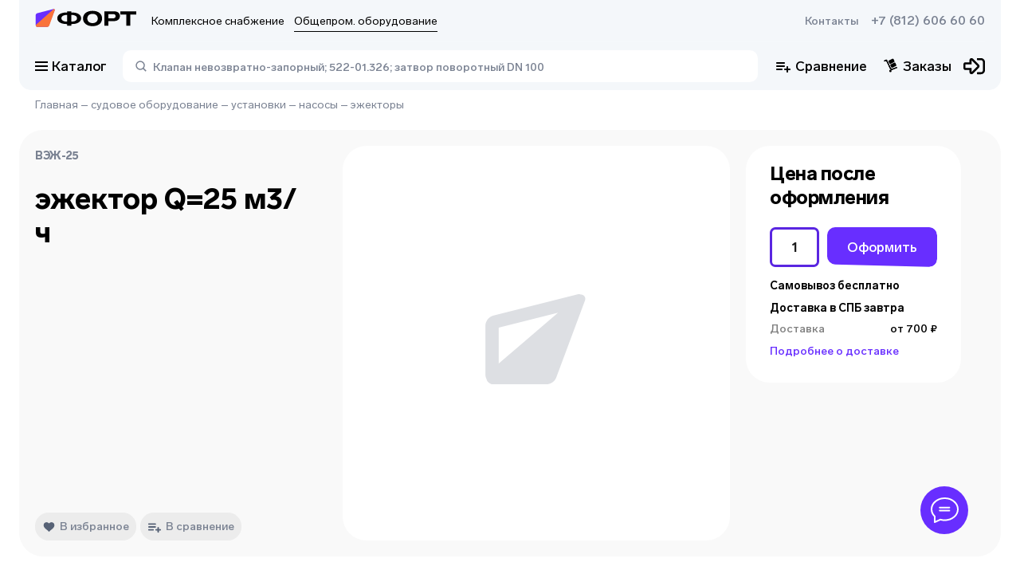

--- FILE ---
content_type: text/html; charset=utf-8
request_url: https://td-fort.ru/product/ejektor_q25_m3ch_1023241
body_size: 39465
content:
<!DOCTYPE html><html><head><meta charSet="utf-8"/><link data-n-head="ssr" rel="shortcut icon" type="image/svg+xml" href="/favicon.svg"/><link rel="canonical" href="https://td-fort.ru/product/ejektor_q25_m3ch_1023241"/><meta name="viewport" content="width=device-width, initial-scale=1"/><meta name="description" content="эжектор Q=25 м3/ч под заказ. Торговый Дом Форт в Санкт-Петербурге"/><meta name="keywords"/><title>ВЭЖ-25 эжектор Q=25 м3/ч под заказ в Санкт-Петербурге</title><script type="application/ld+json">{"@context":"https://schema.org","@type":"WebPage","name":"ВЭЖ-25 эжектор Q=25 м3/ч под заказ в Санкт-Петербурге","description":"эжектор Q=25 м3/ч под заказ. Торговый Дом Форт в Санкт-Петербурге","breadcrumb":{"@context":"https://schema.org","@type":"BreadcrumbList","itemListElement":[{"@type":"ListItem","position":1,"item":{"@id":"https://td-fort.ru/","url":"https://td-fort.ru/","name":"Главная"}},{"@type":"ListItem","position":2,"item":{"@id":"https://td-fort.ru/category/sudovoe_oborudovanie_100003","url":"https://td-fort.ru/category/sudovoe_oborudovanie_100003","name":"судовое оборудование"}},{"@type":"ListItem","position":3,"item":{"@id":"https://td-fort.ru/category/ustanovki_100355","url":"https://td-fort.ru/category/ustanovki_100355","name":"установки"}},{"@type":"ListItem","position":4,"item":{"@id":"https://td-fort.ru/category/nasosi_100086","url":"https://td-fort.ru/category/nasosi_100086","name":"насосы"}},{"@type":"ListItem","position":5,"item":{"@id":"https://td-fort.ru/category/ejektori_100158","url":"https://td-fort.ru/category/ejektori_100158","name":"эжекторы"}}]},"primaryImageOfPage":"https://pic.td-fort.ru/product_images//no_photo.svg"}</script><script type="application/ld+json">{"@context":"https://schema.org/","@type":"Product","name":"эжектор Q=25 м3/ч","description":"","mpn":"ВЭЖ-25","productID":1023241,"weight":"0KGM","category":{"@type":"Thing","@id":"https://arm.td-fort.ru/category/ejektori_100158","name":"эжекторы","url":"https://arm.td-fort.ru/category/ejektori_100158"},"isSimilarTo":[{"@context":"https://schema.org/","@type":"Product","name":"Эжектор ВЭЖ10","mpn":"ВЭЖ10","productID":1031442,"weight":"0KGM","category":{"@type":"Thing","@id":"https://arm.td-fort.ru/category/ejektori_100158","name":"эжекторы","url":"https://arm.td-fort.ru/category/ejektori_100158"},"url":"https://arm.td-fort.ru/product/ejektor_vej10_1031442","image":["https://pic.td-fort.ru/product_images/formats/product/1031400/1031442/png/2000/tdfort.ru_tel-8-812-6066060___1031442_0.png"]},{"@context":"https://schema.org/","@type":"Product","name":"эжектор ВЭЖ-ii","mpn":"ВЭЖ-II","productID":1023206,"weight":"0KGM","category":{"@type":"Thing","@id":"https://arm.td-fort.ru/category/ejektori_100158","name":"эжекторы","url":"https://arm.td-fort.ru/category/ejektori_100158"},"url":"https://arm.td-fort.ru/product/ejektor_vej-ii_1023206"},{"@context":"https://schema.org/","@type":"Product","name":"эжектор ВЭЖ","mpn":"ВЭЖ-7.1","productID":1023207,"weight":"0KGM","category":{"@type":"Thing","@id":"https://arm.td-fort.ru/category/ejektori_100158","name":"эжекторы","url":"https://arm.td-fort.ru/category/ejektori_100158"},"url":"https://arm.td-fort.ru/product/ejektor_vej_1023207"},{"@context":"https://schema.org/","@type":"Product","name":"эжектор ВЭЖ","mpn":"ВЭЖ-50/7","productID":1023208,"weight":"0KGM","category":{"@type":"Thing","@id":"https://arm.td-fort.ru/category/ejektori_100158","name":"эжекторы","url":"https://arm.td-fort.ru/category/ejektori_100158"},"url":"https://arm.td-fort.ru/product/ejektor_vej_1023208"},{"@context":"https://schema.org/","@type":"Product","name":"эжектор","mpn":"ВЭЖ-21","productID":1023243,"weight":"0KGM","category":{"@type":"Thing","@id":"https://arm.td-fort.ru/category/ejektori_100158","name":"эжекторы","url":"https://arm.td-fort.ru/category/ejektori_100158"},"url":"https://arm.td-fort.ru/product/ejektor_1023243"},{"@context":"https://schema.org/","@type":"Product","name":"Сопло для эжектора ВЭЖ10","mpn":"ВЭЖ10-СОПЛ","productID":1031441,"weight":"0KGM","category":{"@type":"Thing","@id":"https://arm.td-fort.ru/category/ejektori_100158","name":"эжекторы","url":"https://arm.td-fort.ru/category/ejektori_100158"},"url":"https://arm.td-fort.ru/product/soplo_dlya_ejektora_vej10_1031441","image":["https://pic.td-fort.ru/product_images/formats/product/1031400/1031441/png/2000/tdfort.ru_tel-8-812-6066060___1031441_0.png"]},{"@context":"https://schema.org/","@type":"Product","name":"эжектор Q=40 м3/ч","mpn":"ВЭЖ-40","productID":1023242,"weight":"0KGM","category":{"@type":"Thing","@id":"https://arm.td-fort.ru/category/ejektori_100158","name":"эжекторы","url":"https://arm.td-fort.ru/category/ejektori_100158"},"url":"https://arm.td-fort.ru/product/ejektor_q40_m3ch_1023242"}],"url":"https://td-fort.ru/product/ejektor_q25_m3ch_1023241"}</script><meta name="next-head-count" content="9"/><link rel="preload" href="/_next/static/css/bec98a2425bcb800.css" as="style"/><link rel="stylesheet" href="/_next/static/css/bec98a2425bcb800.css" data-n-g=""/><link rel="preload" href="/_next/static/css/b48a2d331a296f22.css" as="style"/><link rel="stylesheet" href="/_next/static/css/b48a2d331a296f22.css" data-n-p=""/><noscript data-n-css=""></noscript><script defer="" nomodule="" src="/_next/static/chunks/polyfills-c67a75d1b6f99dc8.js"></script><script src="/_next/static/chunks/webpack-edff5586993d2d83.js" defer=""></script><script src="/_next/static/chunks/framework-fc7f7f509568c61c.js" defer=""></script><script src="/_next/static/chunks/main-6a8ccb85edf968d7.js" defer=""></script><script src="/_next/static/chunks/pages/_app-68b3fcde87d81bcd.js" defer=""></script><script src="/_next/static/chunks/6876-b4ed727fd0b4a9d7.js" defer=""></script><script src="/_next/static/chunks/719-04b7ff7ad013553d.js" defer=""></script><script src="/_next/static/chunks/3191-5871730576a78663.js" defer=""></script><script src="/_next/static/chunks/4711-b7451f2f202afb28.js" defer=""></script><script src="/_next/static/chunks/7764-b63567c2dd537118.js" defer=""></script><script src="/_next/static/chunks/3215-5c2b20c8a4aae1dd.js" defer=""></script><script src="/_next/static/chunks/pages/product/%5B...slug%5D-bcff1758baac291c.js" defer=""></script><script src="/_next/static/uoJXFDs0E1Mf1jP1dmcOH/_buildManifest.js" defer=""></script><script src="/_next/static/uoJXFDs0E1Mf1jP1dmcOH/_ssgManifest.js" defer=""></script></head><body><div id="__next" data-reactroot=""><div class="svg-store"><svg xmlns="http://www.w3.org/2000/svg" xmlns:xlink="http://www.w3.org/1999/xlink" aria-hidden="true"><symbol id="fort_icon_big"><svg width="112" height="28" viewBox="0 0 112 28" fill="none" xmlns="http://www.w3.org/2000/svg"><path fill-rule="evenodd" clip-rule="evenodd" d="M13.0965 21.4002L2.787 21.4009C1.61662 21.4004 0.667761 20.4449 0.666866 19.2659L0.664008 8.52641C0.663721 7.44537 1.38898 6.5008 2.42776 6.22929L20.263 1.56766C20.8925 1.40313 21.5351 1.78379 21.6984 2.4179C21.7617 2.66343 21.7451 2.92291 21.6511 3.15827L14.8445 20.2102C14.5576 20.9291 13.8656 21.4001 13.0965 21.4002Z" fill="#682EFF"></path><path fill-rule="evenodd" clip-rule="evenodd" d="M13.5349 21.3997L2.37875 21.3965C1.53331 21.3963 0.848176 20.7057 0.848452 19.854C0.848595 19.4114 1.03755 18.9902 1.36722 18.6976L9.00316 11.9194L20.3469 1.82741C20.7368 1.48048 21.3322 1.51767 21.6766 1.91048C21.9047 2.17067 21.9735 2.53556 21.8561 2.86194L15.7499 19.8355C15.412 20.7746 14.5265 21.3999 13.5349 21.3997Z" fill="#F9733A"></path><path d="M63.625 3.56958C70.0008 3.56958 74.1629 6.89218 74.1629 12.0433C74.1629 17.1945 70.0008 20.5171 63.625 20.5171C57.227 20.5171 53.0871 17.1722 53.0871 12.0433C53.0871 6.89218 57.227 3.56958 63.625 3.56958ZM87.3131 4.12706C91.4308 4.12706 93.8882 6.1117 93.8882 9.3897C93.8882 12.7792 91.2758 14.9422 87.2245 14.9422H81.1143V19.9596H76.6424V4.12706H87.3131ZM111.997 4.12706V7.62806H105.467V19.9596H100.995V7.62806H94.4638V4.12706H111.997ZM40.0541 4.12706L40.0541 5.41544L40.9367 5.41559L40.9365 5.41426L40.9951 5.4145C41.0356 5.41472 41.0761 5.41505 41.1165 5.4155L41.2271 5.41579C47.1406 5.51203 50.9779 7.99295 50.9779 11.7985C50.9779 15.666 47.0147 18.1654 40.9369 18.1827L40.9367 18.1817L40.0541 18.1816L40.0541 19.9596H35.5822L35.5821 18.1818H34.6325L34.6326 18.1827L34.5234 18.1821L34.3972 18.1819C28.4526 18.1003 24.5916 15.6158 24.5916 11.7985C24.5916 7.98122 28.4525 5.49675 34.3969 5.41618L34.3972 5.41579L34.4409 5.41563L34.5683 5.41453L34.6325 5.41426V5.41568H35.5821L35.5822 4.12706H40.0541ZM63.625 6.91448C60.1271 6.91448 57.8026 8.96602 57.8026 12.0433C57.8026 15.0983 60.1271 17.1722 63.625 17.1722C67.1007 17.1722 69.4252 15.1206 69.4252 12.0433C69.4252 8.96602 67.1007 6.91448 63.625 6.91448ZM40.9887 8.17211L40.0541 8.17202V15.4219L40.9916 15.422V15.4247L41.081 15.4236C44.2984 15.3644 46.435 13.9291 46.435 11.7985C46.435 9.64757 44.2574 8.20531 40.9887 8.17211ZM34.5702 8.17222C31.3073 8.20842 29.1345 9.6499 29.1345 11.7985C29.1345 13.9154 31.2437 15.3459 34.4264 15.4222L35.5821 15.4219V8.17226L34.5702 8.17222ZM86.2283 7.15977H81.1143V11.9095H86.2062C88.0658 11.9095 89.1727 11.0399 89.1727 9.5012C89.1727 7.98485 88.1101 7.15977 86.2283 7.15977Z" fill="black"></path></svg></symbol><symbol id="icon-add-to-cart" viewBox="0 0 20 22"><path d="m 13.833008,0.57324225 c -0.5523,0 -1,0.44771895 -1,0.99999995 l 0,3.6152344 -3.4746098,0 c -0.56644,0 -1.0253906,0.4589406 -1.0253906,1.0253906 0,0.56644 0.4589507,1.0253906 1.0253906,1.0253906 l 3.4746098,0 0,3.6152352 c 0,0.5523 0.4477,1 1,1 0.5523,0 1,-0.4477 1,-1 l 0,-3.6152352 3.474609,0 c 0.5664,0 1.025391,-0.4589406 1.025391,-1.0253906 0,-0.56645 -0.458991,-1.0253906 -1.025391,-1.0253906 l -3.474609,0 0,-3.6152344 c 0,-0.552281 -0.4477,-0.99999995 -1,-0.99999995 z M 0.666992,6.3857422 l 0,1.7089845 1.6660156,0 3,6.4863283 -0.7421875,1.376953 1.9003907,0 0.091797,-0.171875 6.2089842,0 c 0.625,0 1.175684,-0.349006 1.458984,-0.878906 l 0.53711,-1 -1.904297,0 -0.0918,0.169922 -5.8496092,0 -1.9746094,-4.2734381 2.8652344,0 0,-1.7089843 -3.6582031,0 -0.7832031,-1.7089844 -2.7246094,0 z m 6,11.6230468 c -0.91667,0 -1.6582031,0.768885 -1.6582031,1.708985 0,0.9402 0.7415331,1.708984 1.6582031,1.708984 0.91667,0 1.6660156,-0.768784 1.6660156,-1.708984 0,-0.9401 -0.7493456,-1.708985 -1.6660156,-1.708985 z m 7.333984,0 c -0.9167,0 -1.658203,0.768885 -1.658203,1.708985 0,0.9402 0.741503,1.708984 1.658203,1.708984 0.9166,0 1.666016,-0.768784 1.666016,-1.708984 0,-0.9401 -0.749416,-1.708985 -1.666016,-1.708985 z"></path></symbol><symbol id="icon-added-to-cart" viewBox="0 0 20 22"><path d="m 18.789513,1.2119172 c -0.2681,0 -0.535928,0.1039281 -0.736328,0.3144531 l -4.851563,5.0957035 c -0.0843,0.0886 -0.225293,0.08765 -0.308592,-0.002 l -1.552735,-1.667969 c -0.3957,-0.4254 -1.065403,-0.431825 -1.4707035,-0.01563 -0.3781,0.3882 -0.386678,1.00369 -0.01758,1.40039 l 3.0410165,3.267578 c 0.0746,0.0802 0.201744,0.08135 0.277343,0.002 l 6.355468,-6.677735 c 0.3738,-0.3927098 0.3738,-1.0096535 0,-1.4023435 C 19.32544,1.3158393 19.057611,1.2119112 18.789511,1.2119112 Z m -18.5957025,4.5332036 0,1.708984 1.6660156,0 3.0000004,6.4863282 -0.742188,1.376953 1.900391,0 0.0918,-0.171875 6.2089835,0 c 0.625,0 1.175684,-0.348906 1.458984,-0.878906 l 0.53711,-1 -1.904297,0 -0.0918,0.169922 -5.8496085,0 -1.97461,-4.2734382 2.865235,0 0,-1.708984 -3.658204,0 -0.783203,-1.708984 -2.724609,0 z m 6,11.6230462 c -0.9166,0 -1.658203,0.768785 -1.658203,1.708985 0,0.9402 0.741603,1.710937 1.658203,1.710937 0.9167,0 1.666016,-0.770737 1.666016,-1.710937 0,-0.9402 -0.749316,-1.708985 -1.666016,-1.708985 z m 7.3339835,0 c -0.916699,0 -1.658203,0.768785 -1.658203,1.708985 0,0.9402 0.741504,1.710937 1.658203,1.710937 0.9166,0 1.666016,-0.770737 1.666016,-1.710937 0,-0.9402 -0.749416,-1.708985 -1.666016,-1.708985 z"></path></symbol><symbol id="fort-logo"><path fill-rule="evenodd" clip-rule="evenodd" d="M29.4719 46.5744L6.27535 46.5759C3.64198 46.5748 1.50703 44.4593 1.50501 41.8489L1.49859 18.071C1.49794 15.6775 3.12978 13.5861 5.46706 12.985L45.5966 2.66379C47.013 2.2995 48.459 3.14231 48.8264 4.54627C48.9687 5.08989 48.9314 5.66442 48.72 6.18551L33.405 43.9397C32.7593 45.5314 31.2025 46.5742 29.4719 46.5744Z" fill="#682EFF"></path><path fill-rule="evenodd" clip-rule="evenodd" d="M30.4546 46.5732L5.35291 46.5662C3.45067 46.5657 1.9091 45.0367 1.90972 43.1511C1.91005 42.1711 2.33519 41.2385 3.07696 40.5905L20.258 25.5833L45.7816 3.23885C46.659 2.47071 47.9985 2.55305 48.7734 3.42276C49.2866 3.99883 49.4416 4.80675 49.1774 5.52936L35.4382 43.11C34.6781 45.1892 32.6856 46.5738 30.4546 46.5732Z" fill="#FF993D"></path><path d="M143.161 7.09619C157.507 7.09619 166.871 14.4527 166.871 25.8577C166.871 37.2627 157.507 44.6191 143.161 44.6191C128.765 44.6191 119.451 37.2133 119.451 25.8577C119.451 14.4527 128.765 7.09619 143.161 7.09619ZM196.46 8.3305C205.725 8.3305 211.254 12.7246 211.254 19.9824C211.254 27.4869 205.376 32.2761 196.26 32.2761H182.512V43.3848H172.45V8.3305H196.46ZM252 8.3305V16.0819H237.305V43.3848H227.243V16.0819H212.549V8.3305H252ZM90.1262 8.3305L90.126 11.1831L92.112 11.1834L92.1116 11.1804L92.2433 11.181C92.3346 11.1815 92.4256 11.1822 92.5165 11.1832L92.7654 11.1838C106.071 11.3969 114.705 16.8898 114.705 25.3156C114.705 33.8785 105.788 39.4123 92.1124 39.4507L92.112 39.4485L90.126 39.4482L90.1262 43.3848H80.0642L80.064 39.4487H77.9274L77.9275 39.4507L77.682 39.4495L77.3979 39.4489C64.0225 39.2682 55.3351 33.7673 55.3351 25.3156C55.3351 16.8639 64.0224 11.3631 77.3974 11.1847L77.3979 11.1838L77.4964 11.1835L77.7831 11.181L77.9274 11.1804V11.1836H80.064L80.0642 8.3305H90.1262ZM143.161 14.502C135.291 14.502 130.061 19.0443 130.061 25.8577C130.061 32.6217 135.291 37.2133 143.161 37.2133C150.981 37.2133 156.212 32.671 156.212 25.8577C156.212 19.0443 150.981 14.502 143.161 14.502ZM92.229 17.2865L90.126 17.2863V33.3381L92.2355 33.3383V33.3442L92.4367 33.3417C99.6758 33.2107 104.483 30.0329 104.483 25.3156C104.483 20.5533 99.5837 17.36 92.229 17.2865ZM77.7871 17.2868C70.4457 17.3669 65.5568 20.5584 65.5568 25.3156C65.5568 30.0025 70.3024 33.1697 77.4636 33.3388L80.064 33.3381V17.2868L77.7871 17.2868ZM194.019 15.0451H182.512V25.5614H193.969C198.153 25.5614 200.644 23.6359 200.644 20.2292C200.644 16.8719 198.253 15.0451 194.019 15.0451Z" fill="black"></path></symbol><symbol id="icon-arrow-down" viewBox="0 0 12 12"><path d="M 1.53125,3.46875 0.46875,4.53125 6,10.060547 11.53125,4.53125 10.46875,3.46875 6,7.9375 1.53125,3.46875 Z"></path></symbol><symbol id="icon-arrow-left" viewBox="0 0 12 12"><path d="M 7.46875 0.46875 L 1.9394531 6 L 7.46875 11.53125 L 8.53125 10.46875 L 4.0625 6 L 8.53125 1.53125 L 7.46875 0.46875 z "></path></symbol><symbol id="icon-arrow-right" viewBox="0 0 12 12"><path d="M 4.53125,0.46875 3.46875,1.53125 7.9375,6 3.46875,10.46875 4.53125,11.53125 10.060547,6 4.53125,0.46875 Z"></path></symbol><symbol id="icon-heart" viewBox="0 0 13 12"><path d="M9.15582 0.75C8.01255 0.75 7.03564 1.5661 6.49891 2.12873C5.96218 1.5661 4.98745 0.75 3.84473 0.75C1.87509 0.75 0.5 2.12491 0.5 4.09304C0.5 6.26165 2.20782 7.66333 3.86 9.01912C4.64 9.65987 5.44727 10.3219 6.06636 11.0561C6.17055 11.179 6.32327 11.25 6.48364 11.25H6.51527C6.67618 11.25 6.82836 11.1784 6.932 11.0561C7.55218 10.3219 8.35891 9.65932 9.13945 9.01912C10.7911 7.66387 12.5 6.2622 12.5 4.09304C12.5 2.12491 11.1249 0.75 9.15582 0.75Z"></path></symbol><symbol id="icon-list" viewBox="0 0 20 20"><svg width="20" height="20" viewBox="0 0 18 18" fill="none" xmlns="http://www.w3.org/2000/svg"><path d="M7 1C7 0.447715 7.44772 0 8 0H17C17.5523 0 18 0.447715 18 1V3C18 3.55228 17.5523 4 17 4H8C7.44771 4 7 3.55228 7 3V1Z" fill="#9D9B9B"></path><path d="M4 9C4 10.1046 3.10457 11 2 11C0.895431 11 0 10.1046 0 9C0 7.89543 0.895431 7 2 7C3.10457 7 4 7.89543 4 9Z" fill="#9D9B9B"></path><path d="M4 16C4 17.1046 3.10457 18 2 18C0.895431 18 0 17.1046 0 16C0 14.8954 0.895431 14 2 14C3.10457 14 4 14.8954 4 16Z" fill="#9D9B9B"></path><rect x="7" y="7" width="11" height="4" rx="1" fill="#9D9B9B"></rect><rect x="7" y="14" width="11" height="4" rx="1" fill="#9D9B9B"></rect><path d="M4 2C4 3.10457 3.10457 4 2 4C0.895431 4 0 3.10457 0 2C0 0.895431 0.895431 0 2 0C3.10457 0 4 0.895431 4 2Z" fill="#9D9B9B"></path></svg></symbol><symbol id="icon-big_list" viewBox="0 0 20 20"><svg width="20" height="20" viewBox="0 0 18 18" fill="none" xmlns="http://www.w3.org/2000/svg"><rect x="7" width="11" height="6" rx="1" fill="#9D9B9B"></rect><rect x="7" y="10" width="11" height="6" rx="1" fill="#9D9B9B"></rect><circle cx="3" cy="3" r="3" fill="#9D9B9B"></circle><circle cx="3" cy="13" r="3" fill="#9D9B9B"></circle></svg></symbol><symbol id="icon-big_panel" viewBox="0 0 20 20"><rect width="8.75" height="8.75" rx="3" fill="#9d9b9b"></rect><rect x="11.25" width="8.75" height="8.75" rx="3" fill="#9d9b9b"></rect><rect y="11.25" width="8.75" height="8.75" rx="3" fill="#9d9b9b"></rect><rect x="11.25" y="11.25" width="8.75" height="8.75" rx="3" fill="#9d9b9b"></rect></symbol><symbol id="icon-panel" viewBox="0 0 20 20"><path d="M0 2C0 0.895432 0.89543 0 2 0H3.67568C4.78025 0 5.67568 0.89543 5.67568 2V3.67568C5.67568 4.78025 4.78025 5.67568 3.67568 5.67568H2C0.895432 5.67568 0 4.78025 0 3.67568V2Z" fill="#9d9b9b"></path><path d="M14.3243 2C14.3243 0.895432 15.2197 0 16.3243 0H18C19.1045 0 20 0.89543 20 2V3.67568C20 4.78025 19.1045 5.67568 18 5.67568H16.3243C15.2197 5.67568 14.3243 4.78025 14.3243 3.67568V2Z" fill="#9d9b9b"></path><path d="M7.16217 2C7.16217 0.895432 8.0576 0 9.16217 0H10.8378C11.9424 0 12.8379 0.89543 12.8379 2V3.67568C12.8379 4.78025 11.9424 5.67568 10.8379 5.67568H9.16217C8.0576 5.67568 7.16217 4.78025 7.16217 3.67568V2Z" fill="#9d9b9b"></path><path d="M0 16.3243C0 15.2198 0.89543 14.3243 2 14.3243H3.67568C4.78025 14.3243 5.67568 15.2198 5.67568 16.3243V18C5.67568 19.1046 4.78025 20 3.67568 20H2C0.895432 20 0 19.1046 0 18V16.3243Z" fill="#9d9b9b"></path><path d="M14.3243 16.3243C14.3243 15.2198 15.2197 14.3243 16.3243 14.3243H18C19.1045 14.3243 20 15.2198 20 16.3243V18C20 19.1046 19.1045 20 18 20H16.3243C15.2197 20 14.3243 19.1046 14.3243 18V16.3243Z" fill="#9d9b9b"></path><path d="M7.16217 16.3243C7.16217 15.2198 8.0576 14.3243 9.16217 14.3243H10.8378C11.9424 14.3243 12.8379 15.2198 12.8379 16.3243V18C12.8379 19.1046 11.9424 20 10.8379 20H9.16217C8.0576 20 7.16217 19.1046 7.16217 18V16.3243Z" fill="#9d9b9b"></path><path d="M0 9.16214C0 8.05757 0.89543 7.16214 2 7.16214H3.67568C4.78025 7.16214 5.67568 8.05757 5.67568 9.16214V10.8378C5.67568 11.9424 4.78025 12.8378 3.67568 12.8378H2C0.895432 12.8378 0 11.9424 0 10.8378V9.16214Z" fill="#9d9b9b"></path><path d="M14.3243 9.16214C14.3243 8.05757 15.2197 7.16214 16.3243 7.16214H18C19.1045 7.16214 20 8.05757 20 9.16214V10.8378C20 11.9424 19.1045 12.8378 18 12.8378H16.3243C15.2197 12.8378 14.3243 11.9424 14.3243 10.8378V9.16214Z" fill="#9d9b9b"></path><path d="M7.16217 9.16214C7.16217 8.05757 8.0576 7.16214 9.16217 7.16214H10.8378C11.9424 7.16214 12.8379 8.05757 12.8379 9.16214V10.8378C12.8379 11.9424 11.9424 12.8378 10.8379 12.8378H9.16217C8.0576 12.8378 7.16217 11.9424 7.16217 10.8378V9.16214Z" fill="#9d9b9b"></path></symbol><symbol id="icon-favorite" viewBox="0 0 14 11"><path d="M10.1558 2.75C9.01255 2.75 8.03564 3.5661 7.49891 4.12873C6.96218 3.5661 5.98745 2.75 4.84473 2.75C2.87509 2.75 1.5 4.12491 1.5 6.09304C1.5 8.26165 3.20782 9.66333 4.86 11.0191C5.64 11.6599 6.44727 12.3219 7.06636 13.0561C7.17055 13.179 7.32327 13.25 7.48364 13.25H7.51527C7.67618 13.25 7.82836 13.1784 7.932 13.0561C8.55218 12.3219 9.35891 11.6593 10.1395 11.0191C11.7911 9.66387 13.5 8.2622 13.5 6.09304C13.5 4.12491 12.1249 2.75 10.1558 2.75V2.75Z" fill="white"></path></symbol><symbol id="like-icon" viewBox="0 0 15 15"><path d="M0.945604 5.43517C0.97673 5.18616 1.18761 4.9988 1.43855 4.9972L2.49672 4.99043C2.77411 4.98865 2.99992 5.21302 2.99992 5.49042V13H0.566392C0.265643 13 0.0329489 12.7364 0.0702522 12.438L0.945604 5.43517ZM14.6666 6.70068C14.6666 6.79892 14.6521 6.89662 14.6236 6.99063L12.7427 13.199C12.6022 13.6625 12.1498 13.9588 11.6688 13.9022L4 13V5.18581C4 5.05826 4.04875 4.93552 4.13627 4.84273L8.13213 0.606321C8.29666 0.431883 8.52584 0.333008 8.76563 0.333008C9.37072 0.333008 9.79139 0.934908 9.58342 1.50315L8.71 3.88971C8.66774 4.01497 8.65596 4.1485 8.67562 4.27923C8.69528 4.40996 8.74582 4.53412 8.82305 4.64141C8.90028 4.7487 9.00198 4.83604 9.11971 4.89618C9.23743 4.95631 9.3678 4.98752 9.5 4.98721H13.6666C14.2189 4.98721 14.6666 5.43492 14.6666 5.98721V6.70068Z"></path></symbol><clipPath id="add-product-button" clipPathUnits="userSpaceOnUse"><path d="M36 7C36 3.13401 32.866 0 29 0H7C3.13401 0 0 3.13401 0 7V26.2306C0 29.4989 2.26163 32.3322 5.44865 33.0565L27.4487 38.0565C31.829 39.052 36 35.7226 36 31.2306V7Z"></path></clipPath><symbol id="stories_circle"><g><ellipse class="circle" ry="27" rx="27" cy="28" cx="28" stroke-width="2" fill="transparent"></ellipse></g></symbol><symbol id="stories_circle_big"><g><ellipse class="circle" ry="40" rx="40" cy="40" cx="40" stroke-width="2" fill="transparent"></ellipse></g></symbol><symbol id="star_grey"><path d="M7.12885 0.545576C7.51136 -0.133069 8.48864 -0.13307 8.87115 0.545575L10.6319 3.66947C10.7746 3.92265 11.0204 4.10122 11.3053 4.1587L14.8204 4.86794C15.584 5.02202 15.886 5.95147 15.3588 6.52497L12.9319 9.16489C12.7352 9.37884 12.6413 9.66777 12.6747 9.95648L13.0864 13.5187C13.1758 14.2926 12.3852 14.867 11.6768 14.5428L8.41616 13.0505C8.1519 12.9295 7.8481 12.9295 7.58384 13.0505L4.32318 14.5428C3.61482 14.867 2.82419 14.2926 2.91362 13.5187L3.32532 9.95648C3.35869 9.66777 3.26481 9.37884 3.06812 9.16489L0.641221 6.52497C0.113994 5.95147 0.415988 5.02202 1.17962 4.86794L4.69473 4.1587C4.97961 4.10122 5.22539 3.92265 5.36809 3.66947L7.12885 0.545576Z" fill="#DADADA"></path></symbol><symbol id="star_orange"><path d="M7.12885 0.545576C7.51136 -0.133069 8.48864 -0.13307 8.87115 0.545575L10.6319 3.66947C10.7746 3.92265 11.0204 4.10122 11.3053 4.1587L14.8204 4.86794C15.584 5.02202 15.886 5.95147 15.3588 6.52497L12.9319 9.16489C12.7352 9.37884 12.6413 9.66777 12.6747 9.95648L13.0864 13.5187C13.1758 14.2926 12.3852 14.867 11.6768 14.5428L8.41616 13.0505C8.1519 12.9295 7.8481 12.9295 7.58384 13.0505L4.32318 14.5428C3.61482 14.867 2.82419 14.2926 2.91362 13.5187L3.32532 9.95648C3.35869 9.66777 3.26481 9.37884 3.06812 9.16489L0.641221 6.52497C0.113994 5.95147 0.415988 5.02202 1.17962 4.86794L4.69473 4.1587C4.97961 4.10122 5.22539 3.92265 5.36809 3.66947L7.12885 0.545576Z" fill="#F9733A"></path></symbol><symbol id="address_mark"><path d="M6.99992 0.833496C3.3142 0.833496 0.333252 3.70266 0.333252 7.25016C0.333252 12.0627 6.99992 19.1668 6.99992 19.1668C6.99992 19.1668 13.6666 12.0627 13.6666 7.25016C13.6666 3.70266 10.6856 0.833496 6.99992 0.833496ZM6.99992 9.54183C6.36845 9.54183 5.76285 9.30039 5.31633 8.87062C4.86982 8.44085 4.61897 7.85795 4.61897 7.25016C4.61897 6.64238 4.86982 6.05948 5.31633 5.62971C5.76285 5.19994 6.36845 4.9585 6.99992 4.9585C7.63139 4.9585 8.23699 5.19994 8.68351 5.62971C9.13002 6.05948 9.38087 6.64238 9.38087 7.25016C9.38087 7.85795 9.13002 8.44085 8.68351 8.87062C8.23699 9.30039 7.63139 9.54183 6.99992 9.54183Z" fill="black"></path></symbol><symbol id="address_mark_purple"><path d="M4 0.5C1.78857 0.5 0 2.2215 0 4.35C0 7.2375 4 11.5 4 11.5C4 11.5 8 7.2375 8 4.35C8 2.2215 6.21143 0.5 4 0.5ZM4 5.725C3.62112 5.725 3.25776 5.58013 2.98985 5.32227C2.72194 5.06441 2.57143 4.71467 2.57143 4.35C2.57143 3.98533 2.72194 3.63559 2.98985 3.37773C3.25776 3.11987 3.62112 2.975 4 2.975C4.37888 2.975 4.74224 3.11987 5.01015 3.37773C5.27806 3.63559 5.42857 3.98533 5.42857 4.35C5.42857 4.71467 5.27806 5.06441 5.01015 5.32227C4.74224 5.58013 4.37888 5.725 4 5.725Z" fill="#682EFF"></path></symbol><symbol id="clock_mark"><circle cx="9" cy="9" r="9" fill="black"></circle><path fill-rule="evenodd" clip-rule="evenodd" d="M9.69216 4.15332H7.61523V10.3841H8.30775V10.3849H13.8462V8.30798H9.69216V4.15332Z" fill="#F4F7FA"></path></symbol><symbol id="location"><path d="M4 0.5C1.78857 0.5 0 2.2215 0 4.35C0 7.2375 4 11.5 4 11.5C4 11.5 8 7.2375 8 4.35C8 2.2215 6.21143 0.5 4 0.5ZM4 5.725C3.62112 5.725 3.25776 5.58013 2.98985 5.32227C2.72194 5.06441 2.57143 4.71467 2.57143 4.35C2.57143 3.98533 2.72194 3.63559 2.98985 3.37773C3.25776 3.11987 3.62112 2.975 4 2.975C4.37888 2.975 4.74224 3.11987 5.01015 3.37773C5.27806 3.63559 5.42857 3.98533 5.42857 4.35C5.42857 4.71467 5.27806 5.06441 5.01015 5.32227C4.74224 5.58013 4.37888 5.725 4 5.725Z" fill="black"></path></symbol><symbol id="phone_mark"><path d="M17.3905 13.857C17.3505 13.6093 17.1952 13.3977 16.9626 13.2719L13.5222 11.2449L13.4939 11.229C13.3496 11.1568 13.1903 11.1198 13.029 11.121C12.7408 11.121 12.4655 11.2302 12.2745 11.4217L11.259 12.4377C11.2156 12.4789 11.074 12.5387 11.031 12.5409C11.0193 12.5399 9.8495 12.4557 7.69598 10.3019C5.5463 8.1527 5.4551 6.97934 5.45438 6.97934C5.45558 6.91934 5.51462 6.77822 5.55662 6.73454L6.42254 5.86886C6.72758 5.5631 6.81902 5.05622 6.63806 4.66358L4.72574 1.06526C4.58678 0.779179 4.31678 0.602539 4.01726 0.602539C3.80534 0.602539 3.60086 0.690379 3.44102 0.849979L1.08062 3.2051C0.854298 3.43022 0.659418 3.82382 0.616938 4.14062C0.596298 4.29206 0.177498 7.90694 5.1335 12.8637C9.34094 17.0706 12.6217 17.3975 13.5277 17.3975C13.6381 17.3989 13.7484 17.3932 13.858 17.3805C14.1738 17.3382 14.5669 17.1438 14.7918 16.9185L17.1503 14.5602C17.3428 14.3668 17.4306 14.1112 17.3905 13.857Z" fill="black"></path></symbol><symbol id="close_icon"><path opacity="0.9" fill-rule="evenodd" clip-rule="evenodd" d="M1.99799 8.9413L3.05865 10.002L6.00002 7.06059L8.94137 10.0019L10.002 8.94128L7.06068 5.99993L10.0021 3.05851L8.94145 1.99785L6.00002 4.93927L3.05857 1.99782L1.99791 3.05848L4.93936 5.99993L1.99799 8.9413Z" fill="#7A8292"></path></symbol><symbol id="purple_heart"><path d="M41.0386 0C38.0062 0 35.2261 0.973894 32.7755 2.89469C30.4262 4.73617 28.862 7.08164 27.9412 8.78717C27.0203 7.08153 25.4562 4.73617 23.1068 2.89469C20.6563 0.973894 17.8761 0 14.8438 0C6.3815 0 0 7.01515 0 16.3179C0 26.3681 7.96138 33.2444 20.0139 43.654C22.0605 45.4218 24.3804 47.4256 26.7917 49.5626C27.1095 49.8447 27.5177 50 27.9412 50C28.3647 50 28.7729 49.8447 29.0907 49.5627C31.5022 47.4253 33.8219 45.4217 35.8698 43.6529C47.921 33.2444 55.8824 26.3681 55.8824 16.3179C55.8824 7.01515 49.5009 0 41.0386 0Z" fill="url(#paint0_linear)"></path><defs><linearGradient id="paint0_linear" x1="12" y1="7.69867e-07" x2="56" y2="45" gradientUnits="userSpaceOnUse"><stop stop-color="white"></stop><stop offset="1" stop-color="white" stop-opacity="0"></stop></linearGradient></defs></symbol><symbol id="show_password_icon"><g><path d="M18.4028 9.49544C17.7162 8.04895 16.8992 6.86926 15.9517 5.95637L14.9579 6.95012C15.7683 7.72454 16.4741 8.73762 17.0845 9.99934C15.4595 13.3626 13.1528 14.9603 10.0005 14.9603C9.05426 14.9603 8.18271 14.8146 7.38583 14.5232L6.30907 15.5999C7.41584 16.111 8.64631 16.3665 10.0005 16.3665C13.7544 16.3665 16.5552 14.4115 18.4028 10.5013C18.4771 10.344 18.5156 10.1723 18.5156 9.99837C18.5156 9.82445 18.4771 9.65269 18.4028 9.49544ZM17.1612 3.23294L16.3286 2.39934C16.3141 2.38481 16.2969 2.37329 16.2779 2.36543C16.2589 2.35756 16.2386 2.35352 16.2181 2.35352C16.1975 2.35352 16.1772 2.35756 16.1582 2.36543C16.1393 2.37329 16.122 2.38481 16.1075 2.39934L13.9714 4.5345C12.7936 3.93294 11.47 3.63215 10.0005 3.63215C6.24657 3.63215 3.44579 5.58723 1.59814 9.49739C1.52387 9.65465 1.48535 9.8264 1.48535 10.0003C1.48535 10.1742 1.52387 10.346 1.59814 10.5032C2.33629 12.0579 3.22496 13.3041 4.26415 14.2417L2.19735 16.3079C2.16807 16.3372 2.15163 16.377 2.15163 16.4184C2.15163 16.4598 2.16807 16.4995 2.19735 16.5288L3.03114 17.3626C3.06044 17.3919 3.10017 17.4084 3.14159 17.4084C3.18301 17.4084 3.22274 17.3919 3.25204 17.3626L17.1612 3.45403C17.1758 3.43952 17.1873 3.42229 17.1951 3.40332C17.203 3.38435 17.207 3.36402 17.207 3.34348C17.207 3.32295 17.203 3.30262 17.1951 3.28365C17.1873 3.26468 17.1758 3.24745 17.1612 3.23294ZM2.91649 9.99934C4.54345 6.63606 6.85009 5.0384 10.0005 5.0384C11.0657 5.0384 12.0343 5.22122 12.913 5.5929L11.5399 6.96594C10.8897 6.619 10.1451 6.49023 9.41611 6.59865C8.68711 6.70707 8.01224 7.04692 7.49109 7.56808C6.96993 8.08923 6.63008 8.76409 6.52166 9.4931C6.41325 10.2221 6.54201 10.9667 6.88896 11.6169L5.25966 13.2462C4.3579 12.4503 3.58056 11.372 2.91649 9.99934ZM7.73485 9.99934C7.7352 9.65494 7.81677 9.31547 7.97296 9.00852C8.12915 8.70156 8.35554 8.43578 8.63374 8.23276C8.91195 8.02974 9.23412 7.89521 9.57409 7.84009C9.91405 7.78497 10.2622 7.81083 10.5903 7.91555L7.83857 10.6673C7.76959 10.4514 7.73461 10.226 7.73485 9.99934Z" fill="#7A8292"></path><path d="M9.92226 12.1869C9.85468 12.1869 9.78808 12.1838 9.72207 12.1777L8.69043 13.2094C9.31092 13.447 9.98695 13.4998 10.6368 13.3614C11.2867 13.223 11.8825 12.8993 12.3524 12.4295C12.8222 11.9597 13.1459 11.3638 13.2843 10.714C13.4226 10.0641 13.3698 9.38807 13.1322 8.76758L12.1006 9.79922C12.1066 9.86523 12.1098 9.93183 12.1098 9.99941C12.1099 10.2867 12.0534 10.5712 11.9436 10.8367C11.8337 11.1022 11.6726 11.3434 11.4694 11.5465C11.2662 11.7497 11.025 11.9108 10.7596 12.0207C10.4941 12.1306 10.2096 12.1871 9.92226 12.1869Z" fill="#7A8292"></path></g></symbol><symbol id="order_status_icon_0"><path d="M6.25 20.4154H9.08333" stroke="#F9733A" stroke-width="2.125" stroke-linecap="round" stroke-linejoin="round"></path><path d="M17.5833 24.6667H4.83333C3.26792 24.6667 2 23.3988 2 21.8333V8.47275C2 8.09025 2.07792 7.71058 2.22808 7.35925L3.78358 3.71983C4.22983 2.67717 5.25408 2 6.38883 2H20.2778C21.4126 2 22.4368 2.67717 22.8831 3.71983L24.4386 7.35925C24.5888 7.712 24.6667 8.09025 24.6667 8.47275V13.475" stroke="#F9733A" stroke-width="2.125" stroke-linecap="round" stroke-linejoin="round"></path><path d="M13.3333 2V8.29" stroke="#F9733A" stroke-width="2.125" stroke-linecap="round" stroke-linejoin="round"></path><path d="M24.6525 8.29036H2" stroke="#F9733A" stroke-width="2.125" stroke-linecap="round" stroke-linejoin="round"></path><path d="M28.26 15.4086C31.0262 18.1749 31.0262 22.6598 28.26 25.426C25.4938 28.1922 21.0088 28.1922 18.2426 25.426C15.4764 22.6598 15.4764 18.1749 18.2426 15.4086C21.0088 12.6424 25.4938 12.6424 28.26 15.4086" stroke="#F9733A" stroke-width="2.125" stroke-linecap="round" stroke-linejoin="round"></path><path d="M22.3516 17.9141L24.8562 20.4187L22.3516 22.9234" stroke="#F9733A" stroke-width="2.125" stroke-linecap="round" stroke-linejoin="round"></path></symbol><symbol id="order_status_icon_1"><path d="M6.25 20.4154H9.08333" stroke="#F9733A" stroke-width="2.125" stroke-linecap="round" stroke-linejoin="round"></path><path d="M17.5833 24.6667H4.83333C3.26792 24.6667 2 23.3988 2 21.8333V8.47275C2 8.09025 2.07792 7.71058 2.22808 7.35925L3.78358 3.71983C4.22983 2.67717 5.25408 2 6.38883 2H20.2778C21.4126 2 22.4368 2.67717 22.8831 3.71983L24.4386 7.35925C24.5888 7.712 24.6667 8.09025 24.6667 8.47275V13.475" stroke="#F9733A" stroke-width="2.125" stroke-linecap="round" stroke-linejoin="round"></path><path d="M13.3333 2V8.29" stroke="#F9733A" stroke-width="2.125" stroke-linecap="round" stroke-linejoin="round"></path><path d="M24.6525 8.29036H2" stroke="#F9733A" stroke-width="2.125" stroke-linecap="round" stroke-linejoin="round"></path><path d="M28.26 15.4086C31.0262 18.1749 31.0262 22.6598 28.26 25.426C25.4938 28.1922 21.0088 28.1922 18.2426 25.426C15.4764 22.6598 15.4764 18.1749 18.2426 15.4086C21.0088 12.6424 25.4938 12.6424 28.26 15.4086" stroke="#F9733A" stroke-width="2.125" stroke-linecap="round" stroke-linejoin="round"></path><path d="M22.3516 17.9141L24.8562 20.4187L22.3516 22.9234" stroke="#F9733A" stroke-width="2.125" stroke-linecap="round" stroke-linejoin="round"></path></symbol><symbol id="order_status_icon_2"><path d="M6.25 20.4154H9.08333" stroke="#F9733A" stroke-width="2.125" stroke-linecap="round" stroke-linejoin="round"></path><path d="M17.5833 24.6667H4.83333C3.26792 24.6667 2 23.3988 2 21.8333V8.47275C2 8.09025 2.07792 7.71058 2.22808 7.35925L3.78358 3.71983C4.22983 2.67717 5.25408 2 6.38883 2H20.2778C21.4126 2 22.4368 2.67717 22.8831 3.71983L24.4386 7.35925C24.5888 7.712 24.6667 8.09025 24.6667 8.47275V13.475" stroke="#F9733A" stroke-width="2.125" stroke-linecap="round" stroke-linejoin="round"></path><path d="M13.3333 2V8.29" stroke="#F9733A" stroke-width="2.125" stroke-linecap="round" stroke-linejoin="round"></path><path d="M24.6525 8.29036H2" stroke="#F9733A" stroke-width="2.125" stroke-linecap="round" stroke-linejoin="round"></path><path d="M28.26 15.4086C31.0262 18.1749 31.0262 22.6598 28.26 25.426C25.4938 28.1922 21.0088 28.1922 18.2426 25.426C15.4764 22.6598 15.4764 18.1749 18.2426 15.4086C21.0088 12.6424 25.4938 12.6424 28.26 15.4086" stroke="#F9733A" stroke-width="2.125" stroke-linecap="round" stroke-linejoin="round"></path><path d="M22.3516 17.9141L24.8562 20.4187L22.3516 22.9234" stroke="#F9733A" stroke-width="2.125" stroke-linecap="round" stroke-linejoin="round"></path></symbol><symbol id="order_status_icon_3"><path d="M6.25 20.4154H9.08333" stroke="#F9733A" stroke-width="2.125" stroke-linecap="round" stroke-linejoin="round"></path><path d="M17.5833 24.6667H4.83333C3.26792 24.6667 2 23.3988 2 21.8333V8.47275C2 8.09025 2.07792 7.71058 2.22808 7.35925L3.78358 3.71983C4.22983 2.67717 5.25408 2 6.38883 2H20.2778C21.4126 2 22.4368 2.67717 22.8831 3.71983L24.4386 7.35925C24.5888 7.712 24.6667 8.09025 24.6667 8.47275V13.475" stroke="#F9733A" stroke-width="2.125" stroke-linecap="round" stroke-linejoin="round"></path><path d="M13.3333 2V8.29" stroke="#F9733A" stroke-width="2.125" stroke-linecap="round" stroke-linejoin="round"></path><path d="M24.6525 8.29036H2" stroke="#F9733A" stroke-width="2.125" stroke-linecap="round" stroke-linejoin="round"></path><path d="M28.26 15.4086C31.0262 18.1749 31.0262 22.6598 28.26 25.426C25.4938 28.1922 21.0088 28.1922 18.2426 25.426C15.4764 22.6598 15.4764 18.1749 18.2426 15.4086C21.0088 12.6424 25.4938 12.6424 28.26 15.4086" stroke="#F9733A" stroke-width="2.125" stroke-linecap="round" stroke-linejoin="round"></path><path d="M22.3516 17.9141L24.8562 20.4187L22.3516 22.9234" stroke="#F9733A" stroke-width="2.125" stroke-linecap="round" stroke-linejoin="round"></path></symbol><symbol id="order_status_icon_4"><path d="M6.25 20.4154H9.08333" stroke="#37E27F" stroke-width="2.125" stroke-linecap="round" stroke-linejoin="round"></path><path d="M17.5833 24.6667H4.83333C3.26792 24.6667 2 23.3988 2 21.8333V8.47275C2 8.09025 2.07792 7.71058 2.22808 7.35925L3.78358 3.71983C4.22983 2.67717 5.25408 2 6.38883 2H20.2778C21.4126 2 22.4368 2.67717 22.8831 3.71983L24.4386 7.35925C24.5888 7.712 24.6667 8.09025 24.6667 8.47275V13.475" stroke="#37E27F" stroke-width="2.125" stroke-linecap="round" stroke-linejoin="round"></path><path d="M13.3333 2V8.29" stroke="#37E27F" stroke-width="2.125" stroke-linecap="round" stroke-linejoin="round"></path><path d="M24.6525 8.29036H2" stroke="#37E27F" stroke-width="2.125" stroke-linecap="round" stroke-linejoin="round"></path><path d="M28.26 15.4086C31.0262 18.1749 31.0262 22.6598 28.26 25.426C25.4938 28.1922 21.0088 28.1922 18.2426 25.426C15.4764 22.6598 15.4764 18.1749 18.2426 15.4086C21.0088 12.6424 25.4938 12.6424 28.26 15.4086" stroke="#37E27F" stroke-width="2.125" stroke-linecap="round" stroke-linejoin="round"></path><path d="M26.2894 19L22.3578 22.9316L20 20.5723" stroke="#37E27F" stroke-width="2.12287" stroke-linecap="round" stroke-linejoin="round"></path></symbol><symbol id="order_status_icon_2"><path d="M6.25 20.4154H9.08333" stroke="#682EFF" stroke-width="2.125" stroke-linecap="round" stroke-linejoin="round"></path><path d="M17.5833 24.6667H4.83333C3.26792 24.6667 2 23.3988 2 21.8333V8.47275C2 8.09025 2.07792 7.71058 2.22808 7.35925L3.78358 3.71983C4.22983 2.67717 5.25408 2 6.38883 2H20.2778C21.4126 2 22.4368 2.67717 22.8831 3.71983L24.4386 7.35925C24.5888 7.712 24.6667 8.09025 24.6667 8.47275V13.475" stroke="#682EFF" stroke-width="2.125" stroke-linecap="round" stroke-linejoin="round"></path><path d="M13.3333 2V8.29" stroke="#682EFF" stroke-width="2.125" stroke-linecap="round" stroke-linejoin="round"></path><path d="M24.6525 8.29036H2" stroke="#682EFF" stroke-width="2.125" stroke-linecap="round" stroke-linejoin="round"></path><path d="M28.26 15.4086C31.0262 18.1749 31.0262 22.6598 28.26 25.426C25.4938 28.1922 21.0088 28.1922 18.2426 25.426C15.4764 22.6598 15.4764 18.1749 18.2426 15.4086C21.0088 12.6424 25.4938 12.6424 28.26 15.4086" stroke="#682EFF" stroke-width="2.125" stroke-linecap="round" stroke-linejoin="round"></path><path d="M25.8645 20.863H23V18" stroke="#682EFF" stroke-width="2.12287" stroke-linecap="round" stroke-linejoin="round"></path></symbol><symbol id="order_status_icon_5"><path d="M6.25 20.4154H9.08333" stroke="#F13434" stroke-width="2.125" stroke-linecap="round" stroke-linejoin="round"></path><path d="M17.5833 24.6667H4.83333C3.26792 24.6667 2 23.3988 2 21.8333V8.47275C2 8.09025 2.07792 7.71058 2.22808 7.35925L3.78358 3.71983C4.22983 2.67717 5.25408 2 6.38883 2H20.2778C21.4126 2 22.4368 2.67717 22.8831 3.71983L24.4386 7.35925C24.5888 7.712 24.6667 8.09025 24.6667 8.47275V13.475" stroke="#F13434" stroke-width="2.125" stroke-linecap="round" stroke-linejoin="round"></path><path d="M13.3333 2V8.29" stroke="#F13434" stroke-width="2.125" stroke-linecap="round" stroke-linejoin="round"></path><path d="M24.6525 8.29036H2" stroke="#F13434" stroke-width="2.125" stroke-linecap="round" stroke-linejoin="round"></path><path d="M28.26 15.4086C31.0262 18.1749 31.0262 22.6598 28.26 25.426C25.4938 28.1922 21.0088 28.1922 18.2426 25.426C15.4764 22.6598 15.4764 18.1749 18.2426 15.4086C21.0088 12.6424 25.4938 12.6424 28.26 15.4086" stroke="#F13434" stroke-width="2.125" stroke-linecap="round" stroke-linejoin="round"></path><path d="M19 24.4915L27.4915 16" stroke="#F13434" stroke-width="2.12287" stroke-linecap="round" stroke-linejoin="round"></path></symbol><symbol id="circle_question_white"><g opacity="0.5"><path d="M13.076 7.70284C13.076 6.88905 12.7863 6.24077 12.207 5.75801C11.6277 5.27525 10.8553 5.04077 9.90358 5.04077C8.68979 5.04077 7.62772 5.50974 6.48289 6.51663L7.54496 7.77181C8.55186 7.01319 9.11738 6.70974 9.83462 6.70974C10.6208 6.70974 11.145 7.10974 11.145 7.73043C11.145 8.24077 10.8691 8.53043 10.2208 9.06836L9.97255 9.27526C8.6622 10.4339 8.63462 10.6546 8.60703 11.7442V12.0339H10.1932L10.2346 11.7718C10.3312 11.2339 10.5794 10.9856 11.3381 10.3373C11.7932 9.93732 12.1243 9.63388 12.345 9.41319C12.5794 9.1787 12.7588 8.93043 12.8829 8.66836C13.007 8.3925 13.076 8.07526 13.076 7.70284ZM10.4139 13.0684H8.45531V15.0684H10.4139V13.0684Z" fill="white"></path><circle cx="10" cy="10" r="9.31034" stroke="white" stroke-width="1.37931"></circle></g></symbol><symbol id="circle_question_black"><g opacity="0.3"><path d="M13.076 7.70284C13.076 6.88905 12.7863 6.24077 12.207 5.75801C11.6277 5.27525 10.8553 5.04077 9.90358 5.04077C8.68979 5.04077 7.62772 5.50974 6.48289 6.51663L7.54496 7.77181C8.55186 7.01319 9.11738 6.70974 9.83462 6.70974C10.6208 6.70974 11.145 7.10974 11.145 7.73043C11.145 8.24077 10.8691 8.53043 10.2208 9.06836L9.97255 9.27526C8.6622 10.4339 8.63462 10.6546 8.60703 11.7442V12.0339H10.1932L10.2346 11.7718C10.3312 11.2339 10.5794 10.9856 11.3381 10.3373C11.7932 9.93732 12.1243 9.63388 12.345 9.41319C12.5794 9.1787 12.7588 8.93043 12.8829 8.66836C13.007 8.3925 13.076 8.07526 13.076 7.70284ZM10.4139 13.0684H8.45531V15.0684H10.4139V13.0684Z" fill="black"></path><circle cx="10" cy="10" r="9.31034" stroke="black" stroke-width="1.37931"></circle></g></symbol><symbol id="mountain_icon"><path fill-rule="evenodd" clip-rule="evenodd" d="M12.831 3.80192C13.7745 3.80192 14.5393 3.03707 14.5393 2.09359C14.5393 1.1501 13.7745 0.385254 12.831 0.385254C11.8875 0.385254 11.1226 1.1501 11.1226 2.09359C11.1226 3.03707 11.8875 3.80192 12.831 3.80192ZM4.50123 3.81038C4.8212 2.9346 6.05981 2.9346 6.37978 3.81037L9.28593 11.7647L11.3476 8.53769C11.7409 7.92221 12.6398 7.9222 13.033 8.53769L16.1189 13.3678C16.5442 14.0334 16.0661 14.9062 15.2762 14.9062H9.10443C9.08741 14.9062 9.07053 14.9058 9.0538 14.905C9.03722 14.9058 9.02051 14.9062 9.00368 14.9062H1.87734C1.18273 14.9062 0.699697 14.2154 0.938064 13.563L4.50123 3.81038Z" fill="white"></path></symbol><symbol id="T_letter_icon"><path d="M16 0V4.87168H15.5271C15.2469 3.74779 14.936 2.94248 14.5944 2.45575C14.2529 1.96018 13.7843 1.56637 13.1888 1.27434C12.856 1.11504 12.2737 1.0354 11.4417 1.0354H10.1149V14.9204C10.1149 15.8407 10.1631 16.4159 10.2594 16.646C10.3645 16.8761 10.5616 17.0796 10.8506 17.2566C11.1483 17.4248 11.5512 17.5089 12.0591 17.5089H12.6502V18H3.32348V17.5089H3.91461C4.43131 17.5089 4.84729 17.4159 5.16256 17.2301C5.39026 17.1062 5.56979 16.8938 5.70115 16.5929C5.79748 16.3805 5.84565 15.823 5.84565 14.9204V1.0354H4.55829C3.35851 1.0354 2.48714 1.29204 1.94417 1.80531C1.18227 2.52212 0.700602 3.54425 0.499179 4.87168H0V0H16Z" fill="white"></path></symbol><symbol id="dialog_icon"><rect width="17" height="12" rx="3.5" fill="white"></rect><path d="M9.99971 15C9.99968 15.4121 9.5293 15.6472 9.1997 15.4L3.19994 10.9C2.81554 10.6117 3.01945 10 3.49995 10L9.49997 10C9.77612 10 9.99999 10.2239 9.99997 10.5L9.99971 15Z" fill="white"></path></symbol><symbol id="box_icon"><path d="M874.24 320.853333a8.106667 8.106667 0 0 1 0-3.413333 7.253333 7.253333 0 0 1 0-2.986667v-3.84l-2.56-6.4a20.48 20.48 0 0 0-3.84-4.693333l-3.84-3.413333h-2.133333l-168.106667-106.24-158.72-98.133334a36.266667 36.266667 0 0 0-12.373333-6.4h-3.413334a34.986667 34.986667 0 0 0-11.52 0h-4.266666a48.213333 48.213333 0 0 0-14.08 5.546667L170.666667 289.28l-3.84 2.986667-3.84 3.413333-4.266667 2.986667-2.133333 2.56-2.56 6.4v6.4a29.44 29.44 0 0 0 0 8.533333v372.48a42.666667 42.666667 0 0 0 20.053333 36.266667l320 197.973333 6.4 2.56h3.413333a36.693333 36.693333 0 0 0 22.186667 0h3.413333l6.4-2.56L853.333333 734.293333a42.666667 42.666667 0 0 0 20.053334-36.266666V325.546667s0.853333-2.986667 0.853333-4.693334zM512 177.92l75.946667 46.933333-238.506667 147.626667-76.373333-46.933333z m-42.666667 640l-234.666666-143.36V401.92l234.666666 145.066667z m42.666667-346.026667l-81.493333-49.066666 238.506666-148.053334 81.92 50.773334z m277.333333 201.386667L554.666667 819.2v-272.213333l234.666666-145.066667z"></path></symbol><symbol id="comparison"><path d="M16 13V11C16 10.4477 15.5523 10 15 10C14.4477 10 14 10.4477 14 11V13H12C11.4477 13 11 13.4477 11 14C11 14.5523 11.4477 15 12 15H14V17C14 17.5523 14.4477 18 15 18C15.5523 18 16 17.5523 16 17V15H18C18.5523 15 19 14.5523 19 14V13.937C19 13.4195 18.5805 13 18.063 13H16ZM1 6C1 5.44772 1.44772 5 2 5H11C11.5523 5 12 5.44772 12 6C12 6.55228 11.5523 7 11 7H2C1.44771 7 1 6.55228 1 6ZM1 10C1 9.44772 1.44772 9 2 9H11C11.5523 9 12 9.44772 12 10C12 10.5523 11.5523 11 11 11H2C1.44771 11 1 10.5523 1 10ZM1 14C1 13.4477 1.44772 13 2 13H8C8.55229 13 9 13.4477 9 14C9 14.5523 8.55229 15 8 15H2C1.44772 15 1 14.5523 1 14Z"></path></symbol><symbol id="catalog_icon"><rect width="7.20006" height="7.19999" rx="1" fill="white"></rect><rect y="9.80005" width="7.20006" height="7.19999" rx="1" fill="white"></rect><rect x="9.80078" width="7.20006" height="7.19999" rx="1" fill="white"></rect><rect x="9.80078" y="9.80005" width="7.20006" height="7.19999" rx="3.6" fill="white"></rect></symbol><symbol id="catalog_icon_black"><rect width="7.20006" height="7.19999" rx="1" fill="black"></rect><rect y="9.80005" width="7.20006" height="7.19999" rx="1" fill="black"></rect><rect x="9.80078" width="7.20006" height="7.19999" rx="1" fill="black"></rect><rect x="9.80078" y="9.80005" width="7.20006" height="7.19999" rx="3.6" fill="black"></rect></symbol><symbol id="chat_icon"><svg width="35" height="32" viewBox="0 0 35 32" xmlns="http://www.w3.org/2000/svg"><path d="M11.2667 12.6981H23.3667M11.2667 16.4717H23.3667M4.8104 23.5777C2.4311 21.1909 1 18.1215 1 14.7736C1 7.16679 8.38723 1 17.5 1C26.6128 1 34 7.16679 34 14.7736C34 22.3804 26.6128 28.5472 17.5 28.5472C15.6278 28.5472 13.8286 28.2868 12.1511 27.8072L12 27.7925L5.03333 31V23.8219L4.8104 23.5777Z" stroke="#ffffff" stroke-width="2" stroke-miterlimit="10" stroke-linecap="round" stroke-linejoin="round" fill="none"></path></svg></symbol><symbol id="user_icon"><path d="M11.5 0.623688C5.26585 0.623688 0 5.96849 0 12.2961C0 18.6237 5.26585 23.9685 11.5 23.9685C17.7341 23.9685 23 18.6237 23 12.2961C23 5.96849 17.7341 0.623688 11.5 0.623688ZM11.5 6.4599C13.486 6.4599 14.95 7.94463 14.95 9.96162C14.95 11.9786 13.486 13.4633 11.5 13.4633C9.5151 13.4633 8.05 11.9786 8.05 9.96162C8.05 7.94463 9.5151 6.4599 11.5 6.4599ZM5.6281 17.8662C6.65965 16.3254 8.38005 15.2983 10.35 15.2983H12.65C14.6211 15.2983 16.3404 16.3254 17.3719 17.8662C15.9022 19.463 13.8173 20.4668 11.5 20.4668C9.18275 20.4668 7.0978 19.463 5.6281 17.8662Z" fill="white"></path></symbol><symbol id="export_icon"><svg width="20" height="20" viewBox="0 0 24 24" fill="none" xmlns="http://www.w3.org/2000/svg"><path d="M4.17389 11V19C4.17389 19.5304 4.38002 20.0391 4.74694 20.4142C5.11386 20.7893 5.61151 21 6.13041 21H17.8695C18.3884 21 18.8861 20.7893 19.253 20.4142C19.6199 20.0391 19.8261 19.5304 19.8261 19V11" stroke="black" stroke-width="2" stroke-linecap="round" stroke-linejoin="round"></path><path d="M16 6L12 2L8 6" stroke="black" stroke-width="2" stroke-linecap="round" stroke-linejoin="round"></path><path d="M12 2V14" stroke="black" stroke-width="2" stroke-linecap="round" stroke-linejoin="round"></path></svg></symbol><symbol id="export_icon_small"><svg width="13" height="13" viewBox="0 0 24 24" fill="none" xmlns="http://www.w3.org/2000/svg"><path d="M4.17389 11V19C4.17389 19.5304 4.38002 20.0391 4.74694 20.4142C5.11386 20.7893 5.61151 21 6.13041 21H17.8695C18.3884 21 18.8861 20.7893 19.253 20.4142C19.6199 20.0391 19.8261 19.5304 19.8261 19V11" stroke="black" stroke-width="2" stroke-linecap="round" stroke-linejoin="round"></path><path d="M16 6L12 2L8 6" stroke="black" stroke-width="2" stroke-linecap="round" stroke-linejoin="round"></path><path d="M12 2V14" stroke="black" stroke-width="2" stroke-linecap="round" stroke-linejoin="round"></path></svg></symbol><symbol id="import_icon"><svg width="20" height="20" viewBox="0 0 24 24" fill="none" xmlns="http://www.w3.org/2000/svg"><path d="M12 2V14M12 14L8 10.5M12 14L16 10.5" stroke="black" stroke-width="2" stroke-linecap="round" stroke-linejoin="round"></path><path d="M4 11V18.5C4 19.8807 4.89543 21 6 21H18C19.1046 21 20 19.8807 20 18.5V11" stroke="black" stroke-width="2" stroke-linecap="round" stroke-linejoin="round"></path></svg></symbol><symbol id="trolley"><svg width="19" height="18" viewBox="0 0 19 18" xmlns="http://www.w3.org/2000/svg"><g><path d="M3.80125 1.89838L1.68111 2.94305C1.36798 3.09734 1.24121 3.47769 1.39915 3.78899C1.55275 4.09173 1.91942 4.21719 2.22627 4.072L3.2292 3.59749C3.6672 3.39026 4.19038 3.57437 4.40207 4.01023L9.0858 13.6537C9.54163 14.5922 10.6424 15.0227 11.6139 14.6423L17.4722 12.3488C17.8147 12.2148 17.9672 11.8147 17.8007 11.4867C17.6571 11.2035 17.3234 11.0737 17.0261 11.1853L12.1833 13.0034C11.2076 13.3697 10.1143 12.9254 9.67061 11.9824L5.1481 2.36969C4.90998 1.86355 4.303 1.65115 3.80125 1.89838Z"></path><path d="M3.80125 1.89838L1.68111 2.94305C1.36798 3.09734 1.24121 3.47769 1.39915 3.78899C1.55275 4.09173 1.91942 4.21719 2.22627 4.072L3.2292 3.59749C3.6672 3.39026 4.19038 3.57437 4.40207 4.01023L9.0858 13.6537C9.54163 14.5922 10.6424 15.0227 11.6139 14.6423L17.4722 12.3488C17.8147 12.2148 17.9672 11.8147 17.8007 11.4867C17.6571 11.2035 17.3234 11.0737 17.0261 11.1853L12.1833 13.0034C11.2076 13.3697 10.1143 12.9254 9.67061 11.9824L5.1481 2.36969C4.90998 1.86355 4.303 1.65115 3.80125 1.89838Z"></path></g><path d="M9.31841 9.00482C9.07864 8.50729 9.2876 7.9096 9.78513 7.66984L14.2504 5.51797C14.748 5.27821 15.3457 5.48717 15.5854 5.9847L16.7563 8.41439C16.9961 8.91191 16.7871 9.5096 16.2896 9.74937L11.8243 11.9012C11.3267 12.141 10.7291 11.932 10.4893 11.4345L9.31841 9.00482Z"></path><path d="M7.03041 4.18591C6.79065 3.68838 6.9996 3.09069 7.49713 2.85093L11.9624 0.699063C12.46 0.459301 13.0577 0.66826 13.2974 1.16579L14.4683 3.59548C14.7081 4.093 14.4991 4.69069 14.0016 4.93046L9.53627 7.08232C9.03875 7.32208 8.44106 7.11313 8.20129 6.6156L7.03041 4.18591Z"></path><circle cx="9.38803" cy="15.987" r="1.51304"></circle></svg></symbol><symbol id="print"><svg width="13" height="13" viewBox="0 0 18 18" fill="none" xmlns="http://www.w3.org/2000/svg"><path fill-rule="evenodd" clip-rule="evenodd" d="M5.66683 0.666748C4.74636 0.666748 4.00017 1.41294 4.00017 2.33341V5.66675H2.33341C1.41294 5.66675 0.666748 6.41294 0.666748 7.33341V12.3334C0.666748 13.2539 1.41294 14.0001 2.33341 14.0001H3.16675V15.6667C3.16675 16.5871 3.91294 17.3333 4.83341 17.3333H13.1667C14.0872 17.3333 14.8334 16.5871 14.8334 15.6667V14.0001H15.6667C16.5872 14.0001 17.3334 13.2539 17.3334 12.3334V7.33342C17.3334 6.41294 16.5872 5.66675 15.6667 5.66675H14.0002V2.33341C14.0002 1.41294 13.254 0.666748 12.3335 0.666748H5.66683ZM12.3335 5.66675V2.33341H5.66683V5.66675H12.3335ZM4.8335 7.33341H2.33341V12.3334H3.16675V11.5C3.16675 10.5795 3.91294 9.83333 4.83342 9.83333H13.1667C14.0872 9.83333 14.8334 10.5795 14.8334 11.5V12.3334H15.6667L15.6667 7.33342L13.1668 7.33341H4.8335ZM4.83342 11.5V13.5833V15.6667L13.1667 15.6667V13.5833V11.5H4.83342Z" fill="#7A8292"></path></svg></symbol></svg></div><div id="main_spinner" class="hide"><div class="loading_icon"><img src="/loader.gif" alt="loading"/></div></div><div class="layout"><div class="mobile_location_info container"><div><div class="mobile_location_info__info"><a href="/contacts/contacts">Контакты</a><div class="schedule_block"><svg width="16" height="16" viewBox="0 0 16 16" fill="none" xmlns="http://www.w3.org/2000/svg"><path fill-rule="evenodd" clip-rule="evenodd" d="M8 16.0001C12.4183 16.0001 16 12.4183 16 8.00006C16 3.58178 12.4183 6.10352e-05 8 6.10352e-05C3.58172 6.10352e-05 0 3.58178 0 8.00006C0 12.4183 3.58172 16.0001 8 16.0001ZM6.77271 3.69263H8.61886V7.38514H12.3122V9.23129H7.38916V9.23109H6.77271V3.69263Z" fill="#fff"></path></svg><span>c <!-- -->8:30<!-- --> до <!-- -->17:30</span></div></div></div><a class="mobile_location_info__phone" href="tel:+7 (812) 606 60 60">+7 (812) 606 60 60</a></div><div class="print_header container"><div class="print_header__logo"><svg width="190" height="37" viewBox="0 0 252 49" fill="none" xmlns="http://www.w3.org/2000/svg"><use xlink:href="#fort-logo"></use></svg><p>выгода и комфорт</p></div><div class="print_header__info"><div class="print_header__info--contacts"><p class="phone"><svg width="17" height="17" xmlns="http://www.w3.org/2000/svg"><use xlink:href="#phone_mark"></use></svg>+7 (812) 606 60 60</p><p><img src="/assets/mail-icon.svg" alt="mail"/>tdfort@tdfort.ru</p><p><img src="/assets/globe-icon.svg" alt="web"/>td-fort.ru</p></div><div class="print_header__info--address"><img src="/assets/pickup_points_black.svg" alt="address"/>г.Санкт-Петербург, п.Шушары, ул.Пушкинская, д.29, к.5</div></div></div><header class="header"><div class="header__container container"><div class="header__retailer-block"><div class="left_side"><a href="/" class="header__logo"><svg width="127" height="25" viewBox="0 0 128 25" fill="none" xmlns="http://www.w3.org/2000/svg"><path fill-rule="evenodd" clip-rule="evenodd" d="M14.9658 23.8859L3.18354 23.8867C1.84596 23.8861 0.761551 22.7941 0.760528 21.4467L0.757264 9.173C0.756935 7.93754 1.5858 6.85802 2.77298 6.54773L23.1561 1.22015C23.8755 1.03211 24.61 1.46715 24.7966 2.19185C24.8689 2.47245 24.8499 2.76901 24.7426 3.03798L16.9636 22.5259C16.6356 23.3475 15.8448 23.8858 14.9658 23.8859Z" fill="#682EFF"></path><path fill-rule="evenodd" clip-rule="evenodd" d="M15.4669 23.8853L2.71696 23.8817C1.75075 23.8814 0.967742 23.0922 0.968056 22.1189C0.96822 21.6131 1.18416 21.1317 1.56093 20.7972L10.2877 13.0508L23.252 1.51705C23.6977 1.12055 24.378 1.16305 24.7716 1.61198C25.0323 1.90933 25.111 2.32636 24.9768 2.69936L17.9982 22.0977C17.6122 23.1709 16.6001 23.8856 15.4669 23.8853Z" fill="#F9733A"></path><path d="M72.7134 3.50818C80.0001 3.50818 84.7567 7.30543 84.7567 13.1925C84.7567 19.0795 80.0001 22.8767 72.7134 22.8767C65.4014 22.8767 60.6701 19.054 60.6701 13.1925C60.6701 7.30543 65.4014 3.50818 72.7134 3.50818ZM99.7855 4.1453C104.491 4.1453 107.3 6.41346 107.3 10.1597C107.3 14.0335 104.314 16.5055 99.6843 16.5055H92.7012V22.2396H87.5904V4.1453H99.7855ZM127.996 4.1453V8.14644H120.532V22.2396H115.422V8.14644H107.958V4.1453H127.996ZM45.7753 4.1453L45.7752 5.61774L46.784 5.6179L46.7837 5.61638L46.8506 5.61666C46.897 5.61691 46.9432 5.61729 46.9894 5.6178L47.1158 5.61813C53.8741 5.72812 58.2596 8.56346 58.2596 12.9126C58.2596 17.3326 53.7302 20.1891 46.7841 20.2089L46.784 20.2078L45.7752 20.2076L45.7753 22.2396H40.6645L40.6644 20.2079H39.5791L39.5792 20.2089L39.4545 20.2083L39.3102 20.208C32.5164 20.1147 28.1038 17.2753 28.1038 12.9126C28.1038 8.55005 32.5163 5.71065 39.3099 5.61858L39.3102 5.61813L39.3602 5.61795L39.5058 5.6167L39.5791 5.61638V5.61801H40.6644L40.6645 4.1453H45.7753ZM72.7134 7.33092C68.7158 7.33092 66.0592 9.67553 66.0592 13.1925C66.0592 16.6839 68.7158 19.054 72.7134 19.054C76.6856 19.054 79.3423 16.7094 79.3423 13.1925C79.3423 9.67553 76.6856 7.33092 72.7134 7.33092ZM46.8434 8.76821L45.7752 8.76811V17.0537L46.8467 17.0538V17.0568L46.9489 17.0556C50.6258 16.9879 53.0677 15.3476 53.0677 12.9126C53.0677 10.4545 50.579 8.80615 46.8434 8.76821ZM39.5079 8.76834C35.7789 8.80971 33.2957 10.4571 33.2957 12.9126C33.2957 15.3319 35.7062 16.9668 39.3436 17.0541L40.6644 17.0537V8.76838L39.5079 8.76834ZM98.5457 7.61125H92.7012V13.0395H98.5204C100.646 13.0395 101.911 12.0456 101.911 10.2872C101.911 8.5542 100.696 7.61125 98.5457 7.61125Z" fill="black"></path></svg></a><div class="header__site_list"><ul><li><a href="https://tdfort.ru/">Комплексное снабжение</a></li><li class="active">Общепром. оборудование</li></ul></div></div><div class="right_side"><div class="header__links"><div class="link"><a href="/contacts/contacts">Контакты</a></div><div class="link mid more_button"><span class="">Еще</span></div></div><div class="header__contacts-us"><div class="header__tel"><a href="tel:+7 (812) 606 60 60">+7 (812) 606 60 60</a></div></div></div></div><div class="header__user-block"><button class="header__open-menu" type="button"><div class="burger_icon"><span class="burger_icon__line"></span></div></button><div class="header__mobile_logo"><a href="/"><svg width="112" height="28"><use xlink:href="#fort_icon_big"></use></svg></a></div><div class="header__mobile_menu"><div class="site_selector"><div class="site_selector__current"><span>Общепром. оборудование</span></div><div class="site_selector__site_list"><p><a href="https://tdfort.ru/">Комплексное снабжение</a></p><p class="active">Общепром. оборудование</p></div></div><nav class="mobile_nav"><div role="button" tabindex="0" class="mobile_nav__item"><span class="mobile_nav__item--icon"><svg class="svg_icon" width="23" height="17"><use xlink:href="#catalog_icon_black"></use></svg></span><span class="mobile_nav__item--title">Каталог</span></div><div class="mobile_nav__item"><a href="/comparison" class="small-fixed-header__link"><span class="mobile_nav__item--icon"><svg width="23" height="18" viewBox="0 0 23 18" fill="none" xmlns="http://www.w3.org/2000/svg"><path d="M19.1667 11.3678V8.67137C19.1667 7.96568 18.5946 7.39359 17.8889 7.39359C17.1832 7.39359 16.6111 7.96567 16.6111 8.67137V11.3678H14.1025C13.3709 11.3678 12.7778 11.961 12.7778 12.6926C12.7778 13.4242 13.3709 14.0174 14.1025 14.0174H16.6111V16.7138C16.6111 17.4195 17.1832 17.9916 17.8889 17.9916C18.5946 17.9916 19.1667 17.4195 19.1667 16.7138V14.0174H21.6752C22.4069 14.0174 23 13.4242 23 12.6926V12.5651C23 11.9039 22.464 11.3678 21.8027 11.3678H19.1667ZM0 2.09459C0 1.36295 0.593112 0.769836 1.32475 0.769836H12.7308C13.4624 0.769836 14.0556 1.36295 14.0556 2.09459C14.0556 2.82623 13.4624 3.41934 12.7308 3.41934H1.32475C0.593113 3.41934 0 2.82623 0 2.09459ZM0 7.39359C0 6.66195 0.593112 6.06884 1.32475 6.06884H12.7308C13.4624 6.06884 14.0556 6.66195 14.0556 7.39359C14.0556 8.12523 13.4624 8.71835 12.7308 8.71835H1.32475C0.593113 8.71835 0 8.12523 0 7.39359ZM0 12.6926C0 11.961 0.593112 11.3678 1.32475 11.3678H8.89747C9.62911 11.3678 10.2222 11.961 10.2222 12.6926C10.2222 13.4242 9.62911 14.0174 8.89747 14.0174H1.32475C0.593111 14.0174 0 13.4242 0 12.6926Z" fill="black"></path></svg></span><span class="mobile_nav__item--title">Сравнение товаров</span></a></div><div class="mobile_nav__item"><div class="header__account-item header__account-item--account"><div><svg width="32" height="32" aria-hidden="true" focusable="false" data-prefix="far" data-icon="sign-in-alt" role="img" xmlns="http://www.w3.org/2000/svg" viewBox="0 0 512 512" class="svg-inline--fa fa-sign-in-alt fa-w-16 fa-9x"><path fill="#000" d="M144 112v51.6H48c-26.5 0-48 21.5-48 48v88.6c0 26.5 21.5 48 48 48h96v51.6c0 42.6 51.7 64.2 81.9 33.9l144-143.9c18.7-18.7 18.7-49.1 0-67.9l-144-144C195.8 48 144 69.3 144 112zm192 144L192 400v-99.7H48v-88.6h144V112l144 144zm80 192h-84c-6.6 0-12-5.4-12-12v-24c0-6.6 5.4-12 12-12h84c26.5 0 48-21.5 48-48V160c0-26.5-21.5-48-48-48h-84c-6.6 0-12-5.4-12-12V76c0-6.6 5.4-12 12-12h84c53 0 96 43 96 96v192c0 53-43 96-96 96z" class=""></path></svg><span class="header__account-item--title">Войти</span></div></div></div></nav><div class="mobile_bottom_nav"><div class="mobile_bottom_nav__item"><a href="/contacts">Контакты</a></div><div class="skew_left call_btn button button--primary button--skew-y"><span class="call_btn__content">Заказать звонок</span></div></div></div><div class="header__catalog-btn toggle_catalog_button"><button class="btn btn-primary" type="button"><div class="burger_icon margin"><span class="burger_icon__line"></span></div>Каталог</button></div><div class="header__search"><svg width="21" height="21" viewBox="0 0 21 21" fill="red" xmlns="http://www.w3.org/2000/svg"><path d="M9.06532 17.6306C10.9657 17.6302 12.8114 16.9941 14.3084 15.8234L19.015 20.53L20.5289 19.0161L15.8223 14.3094C16.9936 12.8123 17.6302 10.9662 17.6306 9.06532C17.6306 4.34262 13.788 0.5 9.06532 0.5C4.34262 0.5 0.5 4.34262 0.5 9.06532C0.5 13.788 4.34262 17.6306 9.06532 17.6306ZM9.06532 2.64133C12.6082 2.64133 15.4893 5.52249 15.4893 9.06532C15.4893 12.6082 12.6082 15.4893 9.06532 15.4893C5.52249 15.4893 2.64133 12.6082 2.64133 9.06532C2.64133 5.52249 5.52249 2.64133 9.06532 2.64133Z"></path></svg><div class="search_block"><input type="search" value="" autoComplete="off" placeholder="Клапан невозвратно-запорный; 522-01.326; затвор поворотный DN 100" id="search_input"/></div></div><div class="header__account"><div class="header__account-item header__account-item--compare"><a href="/comparison" class="header__account-link"><span class="header__account-item-count">0</span><span class="header__account-item-icon header__account-item-icon--compare"><svg width="20" height="20" viewBox="0 0 20 20" fill="none" xmlns="http://www.w3.org/2000/svg"><use xlink:href="#comparison"></use></svg></span><span class="header__account-item-text">Сравнение</span></a></div><div class="header__account-item header__account-item--cart"><a href="/shopping_cart/cart"><span class="header__account-item-count">0</span><span class="header__account-item-icon header__account-item-icon--cart"><svg class="svg_icon" width="20" height="20"><use xlink:href="#trolley"></use></svg></span><span class="header__account-item-text">Заказы</span></a></div><div class="header__account-item header__account-item--account"><div><svg width="32" height="32" aria-hidden="true" focusable="false" data-prefix="far" data-icon="sign-in-alt" role="img" xmlns="http://www.w3.org/2000/svg" viewBox="0 0 512 512" class="svg-inline--fa fa-sign-in-alt fa-w-16 fa-9x"><path fill="#000" d="M144 112v51.6H48c-26.5 0-48 21.5-48 48v88.6c0 26.5 21.5 48 48 48h96v51.6c0 42.6 51.7 64.2 81.9 33.9l144-143.9c18.7-18.7 18.7-49.1 0-67.9l-144-144C195.8 48 144 69.3 144 112zm192 144L192 400v-99.7H48v-88.6h144V112l144 144zm80 192h-84c-6.6 0-12-5.4-12-12v-24c0-6.6 5.4-12 12-12h84c26.5 0 48-21.5 48-48V160c0-26.5-21.5-48-48-48h-84c-6.6 0-12-5.4-12-12V76c0-6.6 5.4-12 12-12h84c53 0 96 43 96 96v192c0 53-43 96-96 96z" class=""></path></svg></div></div></div></div></div></header><div class="fixed-panels header__show-on-scroll"><div class="fixed-panels__container container toggle_catalog_button"><div class="catalog-fixed" tabindex="0" role="button"><div class="burger_icon margin white"><span class="burger_icon__line"></span></div>Каталог</div><div class="small-fixed-header"><div class="small-fixed-header__search-container"><button class="small-fixed-header__search" type="button"><svg width="21" height="21" viewBox="0 0 21 21" fill="none" xmlns="http://www.w3.org/2000/svg"><path d="M9.06532 17.6306C10.9657 17.6302 12.8114 16.9941 14.3084 15.8234L19.015 20.53L20.5289 19.0161L15.8223 14.3094C16.9936 12.8123 17.6302 10.9662 17.6306 9.06532C17.6306 4.34262 13.788 0.5 9.06532 0.5C4.34262 0.5 0.5 4.34262 0.5 9.06532C0.5 13.788 4.34262 17.6306 9.06532 17.6306ZM9.06532 2.64133C12.6082 2.64133 15.4893 5.52249 15.4893 9.06532C15.4893 12.6082 12.6082 15.4893 9.06532 15.4893C5.52249 15.4893 2.64133 12.6082 2.64133 9.06532C2.64133 5.52249 5.52249 2.64133 9.06532 2.64133Z" fill="black"></path></svg></button></div><div class="small-fixed-header__item small-fixed-header__item--fav"><a href="/favorites" class="small-fixed-header__link"><span class="small-fixed-header__item-count"></span><span class="small-fixed-header__item-icon small-fixed-header__item-icon--fav"><svg width="15" height="16" viewBox="0 0 15 16" fill="none" xmlns="http://www.w3.org/2000/svg"><path d="M10.1558 2.75C9.01255 2.75 8.03564 3.5661 7.49891 4.12873C6.96218 3.5661 5.98745 2.75 4.84473 2.75C2.87509 2.75 1.5 4.12491 1.5 6.09304C1.5 8.26165 3.20782 9.66333 4.86 11.0191C5.64 11.6599 6.44727 12.3219 7.06636 13.0561C7.17055 13.179 7.32327 13.25 7.48364 13.25H7.51527C7.67618 13.25 7.82836 13.1784 7.932 13.0561C8.55218 12.3219 9.35891 11.6593 10.1395 11.0191C11.7911 9.66387 13.5 8.2622 13.5 6.09304C13.5 4.12491 12.1249 2.75 10.1558 2.75V2.75Z" fill="white"></path></svg></span><span class="small-fixed-header__item-text">Избранное</span></a></div><div class="small-fixed-header__item small-fixed-header__item--compare"><a href="/comparison" class="small-fixed-header__link"><span class="small-fixed-header__item-count"></span><span class="small-fixed-header__item-icon small-fixed-header__item-icon--compare"><svg width="20" height="20" viewBox="0 0 20 20" fill="none" xmlns="http://www.w3.org/2000/svg"><use xlink:href="#comparison"></use></svg></span><span class="small-fixed-header__item-text">Сравнение</span></a></div><div class="small-fixed-header__item small-fixed-header__item--cart"><a href="/shopping_cart/cart" class="small-fixed-header__link"><span class="small-fixed-header__item-count">0</span><span class="small-fixed-header__item-icon small-fixed-header__item-icon--cart"><svg class="svg_icon" width="20" height="20"><use xlink:href="#trolley"></use></svg></span><span class="small-fixed-header__item-text">Заказы</span></a></div><div class="header__account-item header__account-item--account"><div><svg width="32" height="32" aria-hidden="true" focusable="false" data-prefix="far" data-icon="sign-in-alt" role="img" xmlns="http://www.w3.org/2000/svg" viewBox="0 0 512 512" class="svg-inline--fa fa-sign-in-alt fa-w-16 fa-9x"><path fill="#000" d="M144 112v51.6H48c-26.5 0-48 21.5-48 48v88.6c0 26.5 21.5 48 48 48h96v51.6c0 42.6 51.7 64.2 81.9 33.9l144-143.9c18.7-18.7 18.7-49.1 0-67.9l-144-144C195.8 48 144 69.3 144 112zm192 144L192 400v-99.7H48v-88.6h144V112l144 144zm80 192h-84c-6.6 0-12-5.4-12-12v-24c0-6.6 5.4-12 12-12h84c26.5 0 48-21.5 48-48V160c0-26.5-21.5-48-48-48h-84c-6.6 0-12-5.4-12-12V76c0-6.6 5.4-12 12-12h84c53 0 96 43 96 96v192c0 53-43 96-96 96z" class=""></path></svg></div></div></div></div></div><div class="container catalog_block"><div class="react-slidedown" width="755" style="z-index:10;position:absolute;overflow:hidden;transition:all .2s ease-in-out;color:transparent;left:0;width:100%"><div class="catalog__popup"><div class="container catalog__popup--container"><span class="catalog_mobile_back"><span class="catalog_mobile_back__back_btn"></span>Закрыть</span><section class="catalog__section catalog__nav"><aside class="catalog__nav-menu"><ul class="catalog__nav-menu-list hotkeys_nav"><li><div class="catalog__nav-menu-list-item hotkeys_item"><span style="color:inherit;padding:10px 14px 10px;display:block;cursor:pointer">оборудование для общей промышленности</span></div></li><li><div role="button" tabindex="0" class="catalog__nav-menu-list-item hotkeys_item child"><span style="color:inherit;padding:10px 14px 10px;display:block;cursor:pointer">общепромышленная запорная арматура</span></div></li><li><div role="button" tabindex="0" class="catalog__nav-menu-list-item hotkeys_item child"><span style="color:inherit;padding:10px 14px 10px;display:block;cursor:pointer">фурнитура трубопроводов</span></div></li><li><div role="button" tabindex="0" class="catalog__nav-menu-list-item hotkeys_item child"><span style="color:inherit;padding:10px 14px 10px;display:block;cursor:pointer">для трубопровода</span></div></li><li><div role="button" tabindex="0" class="catalog__nav-menu-list-item hotkeys_item child"><span style="color:inherit;padding:10px 14px 10px;display:block;cursor:pointer">установки</span></div></li><li><div class="catalog__nav-menu-list-item hotkeys_item"><span style="color:inherit;padding:10px 14px 10px;display:block;cursor:pointer">пожарное оборудование</span></div></li><li><div role="button" tabindex="0" class="catalog__nav-menu-list-item hotkeys_item child"><span style="color:inherit;padding:10px 14px 10px;display:block;cursor:pointer">средства пожаротушения</span></div></li><li><div role="button" tabindex="0" class="catalog__nav-menu-list-item hotkeys_item child"><span style="color:inherit;padding:10px 14px 10px;display:block;cursor:pointer">первичные средства пожаротушения</span></div></li><li><div class="catalog__nav-menu-list-item hotkeys_item"><span style="color:inherit;padding:10px 14px 10px;display:block;cursor:pointer">судовое оборудование</span></div></li><li><div role="button" tabindex="0" class="catalog__nav-menu-list-item hotkeys_item child"><span style="color:inherit;padding:10px 14px 10px;display:block;cursor:pointer">судовая запорная арматура</span></div></li><li><div role="button" tabindex="0" class="catalog__nav-menu-list-item hotkeys_item child"><span style="color:inherit;padding:10px 14px 10px;display:block;cursor:pointer">фурнитура трубопроводов</span></div></li><li><div role="button" tabindex="0" class="catalog__nav-menu-list-item hotkeys_item child"><span style="color:inherit;padding:10px 14px 10px;display:block;cursor:pointer">для инженерных систем</span></div></li><li><div role="button" tabindex="0" class="catalog__nav-menu-list-item hotkeys_item child"><span style="color:inherit;padding:10px 14px 10px;display:block;cursor:pointer">изделия и детали общего применения</span></div></li><li><div role="button" tabindex="0" class="catalog__nav-menu-list-item hotkeys_item child"><span style="color:inherit;padding:10px 14px 10px;display:block;cursor:pointer">установки</span></div></li><li><div role="button" tabindex="0" class="catalog__nav-menu-list-item hotkeys_item child"><span style="color:inherit;padding:10px 14px 10px;display:block;cursor:pointer">защита оборудования</span></div></li><li><div role="button" tabindex="0" class="catalog__nav-menu-list-item hotkeys_item child"><span style="color:inherit;padding:10px 14px 10px;display:block;cursor:pointer">крепежные изделия</span></div></li><li><div role="button" tabindex="0" class="catalog__nav-menu-list-item hotkeys_item child"><span style="color:inherit;padding:10px 14px 10px;display:block;cursor:pointer">для трубопровода</span></div></li></ul></aside><div class="catalog__nav-content"><div class="catalog__nav-content-tab"><div class="catalog__header"><h5 class="catalog__header-title catalog__header-title--nav">пожарное оборудование</h5></div><section class="catalog__section main-nav"><div class="main-nav__tab hotkeys_subcategories"><ul class="main-nav__flex"><li class="main-nav__flex-item" style="flex-direction:column"><p class="main-nav__list-item-title hotkeys_item"><a href="/category/sredstva_pojarotusheniya_100349">средства пожаротушения</a></p><ul class="main-nav__flex-submenu"><li class="hotkeys_item"><a href="/category/pojarno-tehnicheskoe_voorujenie_100351">пожарно-техническое вооружение</a></li><li class="hotkeys_item"><a href="/category/pojarnaya_armatura_100350">пожарная арматура</a></li></ul></li><li></li><li class="main-nav__flex-item" style="flex-direction:column"><p class="main-nav__list-item-title hotkeys_item"><a href="/category/pervichnie_sredstva_pojarotusheniya_100352">первичные средства пожаротушения</a></p><ul class="main-nav__flex-submenu"><li class="hotkeys_item"><a href="/category/pojarnaya_furnitura_100021">пожарная фурнитура</a></li><li class="hotkeys_item"><a href="/category/pojarnie_instrumenti_100018">пожарные инструменты</a></li></ul></li><li></li></ul></div><div class="banner_part"></div></section></div></div></section></div></div></div><div class="catalog_block__toggle_mobile_button"><svg class="svg_icon" width="23" height="23" viewBox="0 0 17 17"><use xlink:href="#catalog_icon"></use></svg></div></div><div class="container breadcrumbs"><div class=""><ul class="breadcrumbs__list"><li class="breadcrumbs__item"><a href="/">Главная</a></li><li class="breadcrumbs__item"><a href="/category/sudovoe_oborudovanie_100003">судовое оборудование</a></li><li class="breadcrumbs__item"><a href="/category/ustanovki_100355">установки</a></li><li class="breadcrumbs__item"><a href="/category/nasosi_100086">насосы</a></li><li class="breadcrumbs__item"><a href="/category/ejektori_100158">эжекторы</a></li></ul></div></div><main class="product"><div class="product__preview_info product__preview_container container"><section class="preview_info__left_sidebar"><div class="left_sidebar"><div class="left_sidebar__header"><div class="left_sidebar__review"><div class="articul"><h2>ВЭЖ-25<!-- --> </h2></div></div><h1 class="left_sidebar__title">эжектор Q=25 м3/ч</h1></div><div class="left_sidebar__footer"><button class="left_sidebar__add_to_favorite btn_half_transparent" type="button"><div class="add_to_favorite"><span class="add_to_favorite__icon"><svg width="17" viewBox="0 0 15 16" fill="#576276" xmlns="http://www.w3.org/2000/svg"><path d="M10.1558 2.75C9.01255 2.75 8.03564 3.5661 7.49891 4.12873C6.96218 3.5661 5.98745 2.75 4.84473 2.75C2.87509 2.75 1.5 4.12491 1.5 6.09304C1.5 8.26165 3.20782 9.66333 4.86 11.0191C5.64 11.6599 6.44727 12.3219 7.06636 13.0561C7.17055 13.179 7.32327 13.25 7.48364 13.25H7.51527C7.67618 13.25 7.82836 13.1784 7.932 13.0561C8.55218 12.3219 9.35891 11.6593 10.1395 11.0191C11.7911 9.66387 13.5 8.2622 13.5 6.09304C13.5 4.12491 12.1249 2.75 10.1558 2.75V2.75Z"></path></svg></span><span class="add_to_favorite__text">В избранное</span></div></button><button class="left_sidebar__add_to_compare btn_half_transparent" type="button"><div class="add_to_compare"><span class="add_to_compare__icon"><svg width="18" viewBox="0 0 20 20" fill="#576276" xmlns="http://www.w3.org/2000/svg"><use xlink:href="#comparison"></use></svg></span><span class="add_to_compare__text">В сравнение</span></div></button></div></div></section><section class="preview_info__photos"><div class="close_fullscreen btn_half_transparent" tabindex="0" role="button"></div><div class="photos no_photo"><div class="photos__main_photo"><div class="main_photo" style="display:inline-block"><span style="box-sizing:border-box;display:inline-block;overflow:hidden;width:initial;height:initial;background:none;opacity:1;border:0;margin:0;padding:0;position:relative;max-width:100%"><span style="box-sizing:border-box;display:block;width:initial;height:initial;background:none;opacity:1;border:0;margin:0;padding:0;max-width:100%"><img style="display:block;max-width:100%;width:initial;height:initial;background:none;opacity:1;border:0;margin:0;padding:0" alt="" aria-hidden="true" src="data:image/svg+xml,%3csvg%20xmlns=%27http://www.w3.org/2000/svg%27%20version=%271.1%27%20width=%27430%27%20height=%27430%27/%3e"/></span><img alt="эжектор Q=25 м3/ч" id="main-img" src="[data-uri]" decoding="async" data-nimg="intrinsic" style="position:absolute;top:0;left:0;bottom:0;right:0;box-sizing:border-box;padding:0;border:none;margin:auto;display:block;width:0;height:0;min-width:100%;max-width:100%;min-height:100%;max-height:100%;background-size:cover;background-position:0% 0%;filter:blur(20px);background-image:url(&quot;data:image/webp;base64,&quot;)"/><noscript><img alt="эжектор Q=25 м3/ч" id="main-img" src="https://pic.td-fort.ru/product_images/no_photo.svg" decoding="async" data-nimg="intrinsic" style="position:absolute;top:0;left:0;bottom:0;right:0;box-sizing:border-box;padding:0;border:none;margin:auto;display:block;width:0;height:0;min-width:100%;max-width:100%;min-height:100%;max-height:100%" loading="lazy"/></noscript></span><div class="img_lens hide" id="img_lens"></div></div><div class="preview_3d hide"><ul></ul></div></div><div class="photos__mobile_buttons"><div class="mobile_buttons"><button class="mobile_buttons__add_to_favorite btn_half_transparent" type="button"><div class="add_to_favorite"><span class="add_to_favorite__icon"><svg width="17" viewBox="0 0 15 16" fill="#576276" xmlns="http://www.w3.org/2000/svg"><path d="M10.1558 2.75C9.01255 2.75 8.03564 3.5661 7.49891 4.12873C6.96218 3.5661 5.98745 2.75 4.84473 2.75C2.87509 2.75 1.5 4.12491 1.5 6.09304C1.5 8.26165 3.20782 9.66333 4.86 11.0191C5.64 11.6599 6.44727 12.3219 7.06636 13.0561C7.17055 13.179 7.32327 13.25 7.48364 13.25H7.51527C7.67618 13.25 7.82836 13.1784 7.932 13.0561C8.55218 12.3219 9.35891 11.6593 10.1395 11.0191C11.7911 9.66387 13.5 8.2622 13.5 6.09304C13.5 4.12491 12.1249 2.75 10.1558 2.75V2.75Z"></path></svg></span></div></button><button class="mobile_buttons__add_to_compare btn_half_transparent" type="button"><svg width="18" viewBox="0 0 20 20" fill="#576276" xmlns="http://www.w3.org/2000/svg"><use xlink:href="#comparison"></use></svg></button></div></div></div></section><section class="preview_info__right_sidebar right_sidebar"><div class="mobile_buttons__cart_button"><div class="count_block"><div class="count_block__count"><div class="cart_button quantity-input_block"><input type="number" class="cart_button__quantity-input quantity-input" name="cart_product_count" min="1" value="1"/></div></div><button class="button cart_button__button skew_right big_cart_button button--primary" type="button"><div class="button__content"><span class="add-product-button__add-to-cart">Оформить</span><span class="add-product-button__added-to-cart">В заказе</span></div></button></div></div><div class="price"><div class="price__main_price"><span class="value empty">Цена после оформления</span></div><div class="price__cart_button"><div class="count_block"><div class="count_block__count"><div class="cart_button quantity-input_block"><input type="number" class="cart_button__quantity-input quantity-input" name="cart_product_count" min="1" value="1"/></div></div><button class="button cart_button__button skew_right big_cart_button button--primary" type="button"><div class="button__content"><span class="add-product-button__add-to-cart">Оформить</span><span class="add-product-button__added-to-cart">В заказе</span></div></button></div></div><div class="price__delivery"><div class="delivery"><div class="delivery__pickup"><span>Самовывоз бесплатно</span></div><div class="delivery__delivery_period"><span>Доставка в <!-- -->СПБ<!-- --> завтра</span></div><ul class="delivery__delivery_price"><li class="delivery_price"><span class="delivery_price__type">Доставка</span><span class="delivery_price__price">от <!-- -->700</span></li></ul><div class="delivery__more_info"><a href="/payment_n_delivery">Подробнее о доставке</a></div></div></div></div></section></div><div class="product_quick_info container"><div class="product_quick_info__content"><div class="quick_tag current_location"><div class="quick_tag__info "><h4 class="quick_tag__title">Под заказ</h4><div class="quick_tag__second"> </div></div></div><div><div class="quick_tag__info artikul"><h4 class="quick_tag__title">Артикул</h4><div class="quick_tag__second">ВЭЖ-25</div></div></div><div><div class="quick_tag__info"><h4 class="quick_tag__title">ID товара</h4><div class="quick_tag__second">1023241</div></div></div></div></div><div class="product__product_info container"><section class="product_info"><h4 class="title">Характеристики</h4><section class="product_info__characteristics product_info__section">... характеристики не заполнены</section></section></div><div class="product__questions_block container"><section class="questions_block"><h3 class="questions_block__title">Вопрос/Ответ</h3><div class="questions_block__content"></div></section></div></main><footer class="footer"><div class="container"><div class="footer__container"><div class="footer__inner"><div class="footer__top"><div class="footer__intro"><div class="footer__logo"><svg width="252" height="49" viewBox="0 0 252 49" fill="none" xmlns="http://www.w3.org/2000/svg"><use xlink:href="#fort-logo"></use></svg></div><a class="footer__phone" href="tel:+7 (812) 606 60 60">+7 (812) 606 60 60<span>звонок бесплатный</span></a></div><div class="footer__links"><ul class="footer__links-list"><li><a href="/" title="Главная">Главная</a></li><li><a href="/news" title="Новости">Новости</a></li><li><a href="/contacts" title="Контакты">Контакты</a></li><li><a href="/about" title="О компании">О компании</a></li></ul><ul class="footer__links-list"><li><a href="/vacancies" title="Вакансии">Вакансии</a></li></ul><ul class="footer__links-list"><li><a href="/reviews" title="Отзывы клиентов">Отзывы клиентов</a></li><li><a href="/articles" title="Статьи">Статьи</a></li><li><a href="/privacy_policy" title="Политика конфиденциальности">Политика конфиденциальности</a></li></ul></div></div><div class="footer__bottom"><div class="footer__bottom-left"><p>© 2003-<!-- -->2026<!-- --> ТД «Форт».Все права защищены</p></div><div class="footer__bottom-right"><p>Номер посещения: <!-- -->106874111</p><p>Дизайн –<a href="https://m-a-x.design/" target="_blank" title="Дизайн – MAX" rel="noreferrer"> MAX</a></p></div></div></div></div></div></footer></div><div id="alert_message" class="alert_message hidden"><div><img class="alert_message__icon error" src="/assets/error_alert.svg" alt="error"/><img class="alert_message__icon success" src="/assets/success-alert.svg" alt="error"/><span class="alert_message__message"></span></div><span class="alert_message__close" tabindex="0" role="button"></span></div><div id="order_status_message" class="alert_message light hidden"><p class="">Проверяем заказ</p><p class="">Заказ проверен</p><p class="">Создаем заказ в 1С</p><p class="">Заказ в 1С создан</p><p class="">Отправляем уведомления</p></div><section class="float_contacts_button"><div class="toggle_button"><svg class="svg_icon chat_icon" width="35" height="32"><use xlink:href="#chat_icon"></use></svg><div class="close_icon"></div></div><div class="social_icons"><div class="first_button phone"><svg width="50" height="50" viewBox="0 0 50 50" fill="none" xmlns="http://www.w3.org/2000/svg"><circle cx="25" cy="25" r="25" fill="#682EFF"></circle><path d="M38.9245 23.5368C39.2527 26.671 38.5034 29.8545 36.8244 32.4964C36.3541 33.2348 35.5884 33.7107 34.7244 33.8091C33.9915 33.8912 33.2696 33.6833 32.6954 33.2458C32.0227 33.7927 31.2406 34.203 30.4093 34.4436C29.8187 34.6132 29.2171 34.6953 28.621 34.6953C26.9256 34.6953 25.274 34.0279 24.0435 32.7972L20.0621 28.8152C19.898 28.6511 19.898 28.3886 20.0621 28.2245C20.2261 28.0604 20.4886 28.0604 20.6527 28.2245L24.6341 32.212C25.706 33.284 27.1498 33.8638 28.6265 33.8638C29.146 33.8638 29.671 33.7927 30.1851 33.645C30.9617 33.4208 31.6891 33.027 32.3071 32.4964L28.6265 28.8152L28.5936 28.848C28.1507 29.2911 27.5655 29.5153 26.9858 29.5153C26.4006 29.5153 25.8209 29.2911 25.3779 28.848L21.1613 24.6308C20.2754 23.7447 20.2754 22.2952 21.1613 21.4091L21.1941 21.3762L17.5135 17.6951C16.6276 18.7179 16.1463 20.0088 16.1463 21.3762C16.1463 22.8804 16.7315 24.2971 17.7979 25.3637L19.2417 26.8132C19.4058 26.9773 19.4058 27.2399 19.2417 27.404C19.0777 27.5681 18.8151 27.5681 18.6511 27.404L17.2018 25.9545C15.9822 24.7347 15.3041 23.1047 15.3041 21.3817C15.3041 19.6533 15.9768 18.0287 17.1963 16.8089L18.2737 15.7314C18.837 15.168 19.7613 15.168 20.3246 15.7314L23.1411 18.5483C23.7044 19.1117 23.7044 20.0361 23.1411 20.5995L22.0637 21.6771C22.0637 21.6771 22.0637 21.6826 22.0582 21.6826L22.0528 21.688L21.7301 22.0107C21.4567 22.2842 21.309 22.6452 21.309 23.0336C21.309 23.422 21.4621 23.783 21.7356 24.0565L25.9521 28.2737C26.5154 28.8371 27.4342 28.8371 27.9975 28.2737L29.4031 26.8679C29.9664 26.3046 30.8906 26.3046 31.4539 26.8679L32.5204 27.9346C32.6844 28.0987 32.6844 28.3612 32.5204 28.5253C32.3563 28.6894 32.0938 28.6894 31.9297 28.5253L30.8687 27.4368C30.6281 27.1961 30.2343 27.1961 29.9937 27.4368L29.2062 28.2245L32.8977 31.9166L33.6852 31.1289C33.9259 30.8883 33.9259 30.4944 33.6852 30.2538L33.3188 29.8873C33.1548 29.7232 33.1548 29.4606 33.3188 29.2965C33.4829 29.1324 33.7454 29.1324 33.9095 29.2965L34.2759 29.663C34.8392 30.2264 34.8392 31.1508 34.2759 31.7142L33.3243 32.6659C33.7071 32.9176 34.172 33.0324 34.6369 32.9777C35.2494 32.9121 35.7908 32.573 36.1244 32.0479C37.7049 29.5591 38.405 26.5671 38.0987 23.6189C37.787 20.6269 36.4416 17.8099 34.3142 15.6767C31.8313 13.1989 28.5226 11.8314 25.0005 11.8314C21.4785 11.8314 18.1698 13.1989 15.6869 15.6822C13.1985 18.1709 11.8313 21.4802 11.8313 24.9973C11.8313 28.5144 13.1985 31.8236 15.6869 34.3124C18.1753 36.8011 21.484 38.1686 25.0005 38.1686C25.2302 38.1686 25.4162 38.3546 25.4162 38.5843C25.4162 38.814 25.2302 39 25.0005 39C21.2598 39 17.7432 37.545 15.1017 34.8976C12.4547 32.2502 11 28.7331 11 24.9918C11 21.2504 12.4547 17.7333 15.1017 15.0914C17.7378 12.455 21.2543 11 25.0005 11C28.7468 11 32.2633 12.455 34.8994 15.0914C37.1635 17.3559 38.5964 20.3534 38.9245 23.5368ZM22.5559 19.9979C22.7965 19.7572 22.7965 19.3634 22.5559 19.1227L19.7394 16.3057C19.4988 16.0651 19.105 16.0651 18.8644 16.3057L18.0768 17.0879L21.7684 20.78L22.5559 19.9979Z" fill="white" stroke="white" stroke-width="0.5"></path><path d="M34.1556 23.4767C34.1556 23.7064 33.9697 23.8924 33.74 23.8924C33.5103 23.8924 33.3243 23.7064 33.3243 23.4767C33.3243 19.5493 30.1304 16.3495 26.1983 16.3495C25.9686 16.3495 25.7826 16.1635 25.7826 15.9338C25.7826 15.704 25.9686 15.5181 26.1983 15.5181C30.5844 15.5181 34.1556 19.0899 34.1556 23.4767Z" fill="white" stroke="white" stroke-width="0.5"></path><path d="M32.0883 23.4766C32.0883 23.7064 31.9024 23.8923 31.6727 23.8923C31.443 23.8923 31.2571 23.7064 31.2571 23.4766C31.2571 20.687 28.9874 18.4171 26.1983 18.4171C25.9686 18.4171 25.7826 18.2311 25.7826 18.0014C25.7826 17.7716 25.9686 17.5856 26.1983 17.5856C29.4468 17.5856 32.0883 20.2276 32.0883 23.4766Z" fill="white" stroke="white" stroke-width="0.5"></path><path d="M30.0047 23.4767C30.0047 23.7064 29.8187 23.8924 29.589 23.8924C29.3593 23.8924 29.1734 23.7064 29.1734 23.4767C29.1734 21.8357 27.8389 20.5066 26.2037 20.5066C25.974 20.5066 25.7881 20.3206 25.7881 20.0908C25.7881 19.8611 25.974 19.6751 26.2037 19.6751C28.2983 19.6751 30.0047 21.3817 30.0047 23.4767Z" fill="white" stroke="white" stroke-width="0.5"></path></svg></div><div class="second_button telegram"><a href="https://t.me/TdFortArm" target="_blank"><svg width="50px" height="50px" viewBox="0 0 100 100" fill="none" xmlns="http://www.w3.org/2000/svg"><path fill-rule="evenodd" clip-rule="evenodd" d="M50 100c27.614 0 50-22.386 50-50S77.614 0 50 0 0 22.386 0 50s22.386 50 50 50Zm21.977-68.056c.386-4.38-4.24-2.576-4.24-2.576-3.415 1.414-6.937 2.85-10.497 4.302-11.04 4.503-22.444 9.155-32.159 13.734-5.268 1.932-2.184 3.864-2.184 3.864l8.351 2.577c3.855 1.16 5.91-.129 5.91-.129l17.988-12.238c6.424-4.38 4.882-.773 3.34.773l-13.49 12.882c-2.056 1.804-1.028 3.35-.129 4.123 2.55 2.249 8.82 6.364 11.557 8.16.712.467 1.185.778 1.292.858.642.515 4.111 2.834 6.424 2.319 2.313-.516 2.57-3.479 2.57-3.479l3.083-20.226c.462-3.511.993-6.886 1.417-9.582.4-2.546.705-4.485.767-5.362Z" fill="#1d98dc"></path></svg></a></div><div class="third_button whatsapp"><a href="https://api.whatsapp.com/send/?phone=79643968062&amp;text&amp;type=phone_number&amp;app_absent=0" target="_blank"><svg role="presentation" width="50" height="50" fill="none" xmlns="http://www.w3.org/2000/svg"><path d="M25 50a25 25 0 100-50 25 25 0 000 50z" fill="#fff"></path><path d="M26.1 12a12.1 12.1 0 00-10.25 18.53l.29.46-1.22 4.46 4.57-1.2.45.27a12.1 12.1 0 106.16-22.51V12zm6.79 17.22c-.3.85-1.72 1.62-2.41 1.72-.62.1-1.4.14-2.25-.14-.7-.22-1.37-.47-2.03-.77-3.59-1.57-5.93-5.24-6.1-5.48-.19-.24-1.47-1.97-1.47-3.76 0-1.79.93-2.67 1.25-3.03.33-.37.72-.46.96-.46.23 0 .47 0 .68.02.22 0 .52-.09.8.62l1.1 2.7c.1.18.16.4.04.64s-.18.39-.36.6c-.18.21-.38.47-.54.64-.18.18-.36.38-.15.74.2.36.92 1.55 1.98 2.52 1.37 1.23 2.52 1.62 2.88 1.8.35.18.56.15.77-.1.2-.23.9-1.05 1.13-1.42.24-.36.48-.3.8-.18.33.12 2.09 1 2.44 1.18.36.19.6.28.69.43.09.15.09.88-.21 1.73z" fill="#27D061"></path><path d="M25 0a25 25 0 100 50 25 25 0 000-50zm1.03 38.37c-2.42 0-4.8-.6-6.9-1.76l-7.67 2 2.05-7.45a14.3 14.3 0 01-1.93-7.2c0-7.92 6.49-14.38 14.45-14.38a14.4 14.4 0 110 28.79z" fill="#27D061"></path></svg></a></div></div></section></div><script id="__NEXT_DATA__" type="application/json">{"props":{"pageProps":{"categories":[{"categoryID":100001,"parent":1,"name_ru":"оборудование для общей промышленности","date_selected":"2026-01-14T02:12:43.000Z","is_heavy_cat":0,"url":"/oborudovanie_dlya_obschey_promishlennosti_100001","sort_order":0,"product_count":10376,"lvl":1,"children":[{"categoryID":100064,"parent":100001,"name_ru":"общепромышленная запорная арматура","date_selected":"2026-01-14T02:12:43.000Z","is_heavy_cat":0,"url":"/obschepromishlennaya_zapornaya_armatura_100064","sort_order":0,"product_count":9058,"lvl":2,"children":[{"categoryID":100197,"parent":100064,"name_ru":"клапаны запорные","date_selected":"2026-01-14T02:12:43.000Z","is_heavy_cat":0,"url":"/klapani_zapornie_100197","sort_order":0,"product_count":2974,"lvl":3,"children":[{"categoryID":100497,"parent":100197,"name_ru":"клапаны запорные муфтовые","date_selected":"2026-01-14T02:12:43.000Z","is_heavy_cat":0,"url":"/klapan_zaporniy_muftoviy_100497","sort_order":0,"product_count":60,"lvl":4,"childrenscount":0},{"categoryID":100498,"parent":100197,"name_ru":"клапаны запорные под приварку","date_selected":"2026-01-14T02:12:43.000Z","is_heavy_cat":0,"url":"/klapan_zaporniy_pod_privarku_100498","sort_order":0,"product_count":384,"lvl":4,"childrenscount":0},{"categoryID":100395,"parent":100197,"name_ru":"клапаны запорные проходные с верхним ISO-фланцем","date_selected":"2026-01-14T02:12:43.000Z","is_heavy_cat":0,"url":"/klapan_zaporniy_prohodnoy_s_verhnim_iso-flantsem_100395","sort_order":0,"product_count":160,"lvl":4,"childrenscount":0},{"categoryID":100494,"parent":100197,"name_ru":"клапаны запорные с обогревом","date_selected":"2026-01-14T02:12:43.000Z","is_heavy_cat":0,"url":"/klapani_zapornie_s_obogrevom_100494","sort_order":0,"product_count":72,"lvl":4,"childrenscount":0},{"categoryID":100397,"parent":100197,"name_ru":"клапаны запорные с редуктором","date_selected":"2026-01-14T02:12:43.000Z","is_heavy_cat":0,"url":"/klapani_zapornie_s_reduktorom_100397","sort_order":0,"product_count":160,"lvl":4,"childrenscount":0},{"categoryID":100493,"parent":100197,"name_ru":"клапаны запорные сильфонные","date_selected":"2026-01-14T02:12:43.000Z","is_heavy_cat":0,"url":"/klapan_zaporniy_silfonniy_100493","sort_order":0,"product_count":1008,"lvl":4,"childrenscount":0},{"categoryID":100396,"parent":100197,"name_ru":"клапаны запорные угловые с верхним ISO-фланцем","date_selected":"2026-01-14T02:12:43.000Z","is_heavy_cat":0,"url":"/klapan_zaporniy_uglovoy_s_verhnim_iso-flantsem_100396","sort_order":0,"product_count":160,"lvl":4,"childrenscount":0},{"categoryID":100399,"parent":100197,"name_ru":"клапаны запорные фланцевые проходные","date_selected":"2026-01-14T02:12:43.000Z","is_heavy_cat":0,"url":"/klapani_zapornie_flantsevie_prohodnie_100399","sort_order":0,"product_count":908,"lvl":4,"childrenscount":0},{"categoryID":100398,"parent":100197,"name_ru":"клапаны запорные фланцевые угловые","date_selected":"2026-01-14T02:12:43.000Z","is_heavy_cat":0,"url":"/klapani_zapornie_flantsevie_uglovie_100398","sort_order":0,"product_count":2,"lvl":4,"childrenscount":0},{"categoryID":100499,"parent":100197,"name_ru":"клапаны запорные штуцерно-нипельные","date_selected":"2026-01-14T02:12:43.000Z","is_heavy_cat":0,"url":"/klapan_zaporniy_shtutserno-nipelniy_100499","sort_order":0,"product_count":60,"lvl":4,"childrenscount":0}],"childrenscount":10},{"categoryID":100142,"parent":100064,"name_ru":"задвижки","date_selected":"2026-01-14T02:12:43.000Z","is_heavy_cat":0,"url":"/zadvijki_100142","sort_order":0,"product_count":2204,"lvl":3,"children":[{"categoryID":100386,"parent":100142,"name_ru":"задвижки клинкетные ГОСТ","date_selected":"2026-01-14T02:12:43.000Z","is_heavy_cat":0,"url":"/zadvijki_klinketnie_gost_100386","sort_order":0,"product_count":69,"lvl":4,"childrenscount":0},{"categoryID":100388,"parent":100142,"name_ru":"задвижки под привод","date_selected":"2026-01-14T02:12:43.000Z","is_heavy_cat":0,"url":"/zadvijki_pod_privod_100388","sort_order":0,"product_count":107,"lvl":4,"childrenscount":0},{"categoryID":100371,"parent":100142,"name_ru":"задвижки с верхним ISO-фланцем","date_selected":"2026-01-14T02:12:43.000Z","is_heavy_cat":0,"url":"/zadvijki_s_verhnim_iso-flantsem_100371","sort_order":0,"product_count":59,"lvl":4,"childrenscount":0},{"categoryID":100385,"parent":100142,"name_ru":"задвижки с выдвижным штоком","date_selected":"2026-01-14T02:12:43.000Z","is_heavy_cat":0,"url":"/zadvijki_s_vidvijnim_shtokom_100385","sort_order":0,"product_count":369,"lvl":4,"childrenscount":0},{"categoryID":100387,"parent":100142,"name_ru":"задвижки с индикатором","date_selected":"2026-01-14T02:12:43.000Z","is_heavy_cat":0,"url":"/zadvijki_s_indikatorom_100387","sort_order":0,"product_count":530,"lvl":4,"childrenscount":0},{"categoryID":100373,"parent":100142,"name_ru":"задвижки с не выдвижным штоком","date_selected":"2026-01-14T02:12:43.000Z","is_heavy_cat":0,"url":"/zadvijki_s_ne_vidvijnim_shtokom_100373","sort_order":0,"product_count":606,"lvl":4,"childrenscount":0},{"categoryID":100370,"parent":100142,"name_ru":"задвижки с не поднимающимся маховиком","date_selected":"2026-01-14T02:12:43.000Z","is_heavy_cat":0,"url":"/zadvijki_s_ne_podnimayuschimsya_mahovikom_100370","sort_order":0,"product_count":298,"lvl":4,"childrenscount":0},{"categoryID":100374,"parent":100142,"name_ru":"задвижки с приводом","date_selected":"2026-01-14T02:12:43.000Z","is_heavy_cat":0,"url":"/zadvijki_s_privodom_100374","sort_order":0,"product_count":80,"lvl":4,"childrenscount":0},{"categoryID":100372,"parent":100142,"name_ru":"задвижки с редуктором","date_selected":"2026-01-14T02:12:43.000Z","is_heavy_cat":0,"url":"/zadvijki_s_reduktorom_100372","sort_order":0,"product_count":86,"lvl":4,"childrenscount":0}],"childrenscount":9},{"categoryID":100198,"parent":100064,"name_ru":"клапаны невозвратно-запорные и невозвратные","date_selected":"2026-01-14T02:12:43.000Z","is_heavy_cat":0,"url":"/klapani_nevozvratno-zapornie_i_nevozvratnie_100198","sort_order":0,"product_count":1592,"lvl":3,"children":[{"categoryID":100413,"parent":100198,"name_ru":"клапаны для канализации","date_selected":"2026-01-14T02:12:43.000Z","is_heavy_cat":0,"url":"/klapani_dlya_kanalizatsii_100413","sort_order":0,"product_count":14,"lvl":4,"childrenscount":0},{"categoryID":100361,"parent":100198,"name_ru":"клапаны обратные","date_selected":"2026-01-14T02:12:43.000Z","is_heavy_cat":0,"url":"/klapan_obratniy_100361","sort_order":0,"product_count":72,"lvl":4,"childrenscount":0},{"categoryID":100496,"parent":100198,"name_ru":"клапаны обратные под приварку","date_selected":"2026-01-14T02:12:43.000Z","is_heavy_cat":0,"url":"/klapan_obratniy_pod_privarku_100496","sort_order":0,"product_count":480,"lvl":4,"childrenscount":0},{"categoryID":100495,"parent":100198,"name_ru":"клапаны обратные фланцевые","date_selected":"2026-01-14T02:12:43.000Z","is_heavy_cat":0,"url":"/flantseviy_obratniy_klapan_100495","sort_order":0,"product_count":960,"lvl":4,"childrenscount":0}],"childrenscount":4},{"categoryID":100140,"parent":100064,"name_ru":"затворы","date_selected":"2026-01-14T02:12:43.000Z","is_heavy_cat":0,"url":"/zatvori_100140","sort_order":0,"product_count":1590,"lvl":3,"children":[{"categoryID":100393,"parent":100140,"name_ru":"затворы межфланцевые","date_selected":"2026-01-14T02:12:43.000Z","is_heavy_cat":0,"url":"/zatvori_mejflantsevie_100393","sort_order":0,"product_count":98,"lvl":4,"childrenscount":0},{"categoryID":100390,"parent":100140,"name_ru":"затворы на пустом валу","date_selected":"2026-01-14T02:12:43.000Z","is_heavy_cat":0,"url":"/zatvori_na_pustom_valu_100390","sort_order":0,"product_count":46,"lvl":4,"childrenscount":0},{"categoryID":100389,"parent":100140,"name_ru":"затворы с 2-х эксцентриковым диском","date_selected":"2026-01-14T02:12:43.000Z","is_heavy_cat":0,"url":"/zatvori_s_2-h_ekstsentrikovim_diskom_100389","sort_order":0,"product_count":414,"lvl":4,"childrenscount":0},{"categoryID":100394,"parent":100140,"name_ru":"затворы с приводом","date_selected":"2026-01-14T02:12:43.000Z","is_heavy_cat":0,"url":"/zatvori_s_privodom_100394","sort_order":0,"product_count":370,"lvl":4,"childrenscount":0},{"categoryID":100392,"parent":100140,"name_ru":"затворы с редуктором","date_selected":"2026-01-14T02:12:43.000Z","is_heavy_cat":0,"url":"/zatvori_s_reduktorom_100392","sort_order":0,"product_count":373,"lvl":4,"childrenscount":0},{"categoryID":100391,"parent":100140,"name_ru":"затворы с резиновой футеровкой","date_selected":"2026-01-14T02:12:43.000Z","is_heavy_cat":0,"url":"/zatvori_s_rezinovoy_futerovkoy_100391","sort_order":0,"product_count":115,"lvl":4,"childrenscount":0},{"categoryID":100359,"parent":100140,"name_ru":"захлопки межфланцевые","date_selected":"2026-01-14T02:12:43.000Z","is_heavy_cat":0,"url":"/zahlopki_mejflantsevie_100359","sort_order":0,"product_count":73,"lvl":4,"childrenscount":0},{"categoryID":100481,"parent":100140,"name_ru":"захлопки под приварку","date_selected":"2026-01-14T02:12:43.000Z","is_heavy_cat":0,"url":"/zahlopki_pod_privarku_100481","sort_order":0,"product_count":2,"lvl":4,"childrenscount":0},{"categoryID":100360,"parent":100140,"name_ru":"захлопки фланцевые","date_selected":"2026-01-14T02:12:43.000Z","is_heavy_cat":0,"url":"/zahlopki_flantsevie_100360","sort_order":0,"product_count":99,"lvl":4,"childrenscount":0}],"childrenscount":9},{"categoryID":100144,"parent":100064,"name_ru":"краны","date_selected":"2026-01-14T02:12:43.000Z","is_heavy_cat":0,"url":"/krani_100144","sort_order":0,"product_count":588,"lvl":3,"children":[{"categoryID":100417,"parent":100144,"name_ru":"краны 2-х ходовые","date_selected":"2026-01-14T02:12:43.000Z","is_heavy_cat":0,"url":"/krani_2-h_hodovie_100417","sort_order":0,"product_count":8,"lvl":4,"childrenscount":0},{"categoryID":100418,"parent":100144,"name_ru":"краны 3-х ходовые","date_selected":"2026-01-14T02:12:43.000Z","is_heavy_cat":0,"url":"/krani_3-h_hodovie_100418","sort_order":0,"product_count":2,"lvl":4,"childrenscount":0},{"categoryID":100420,"parent":100144,"name_ru":"краны балансировочные","date_selected":"2026-01-14T02:12:43.000Z","is_heavy_cat":0,"url":"/krani_balansirovochnie_100420","sort_order":0,"product_count":35,"lvl":4,"childrenscount":0},{"categoryID":100425,"parent":100144,"name_ru":"краны муфтовые","date_selected":"2026-01-14T02:12:43.000Z","is_heavy_cat":0,"url":"/krani_muftovie_100425","sort_order":0,"product_count":45,"lvl":4,"childrenscount":0},{"categoryID":100422,"parent":100144,"name_ru":"краны под сварку","date_selected":"2026-01-14T02:12:43.000Z","is_heavy_cat":0,"url":"/krani_pod_svarku_100422","sort_order":0,"product_count":108,"lvl":4,"childrenscount":0},{"categoryID":100424,"parent":100144,"name_ru":"краны разборные","date_selected":"2026-01-14T02:12:43.000Z","is_heavy_cat":0,"url":"/krani_razbornie_100424","sort_order":0,"product_count":16,"lvl":4,"childrenscount":0},{"categoryID":100423,"parent":100144,"name_ru":"краны редуцированные","date_selected":"2026-01-14T02:12:43.000Z","is_heavy_cat":0,"url":"/krani_redutsirovannie_100423","sort_order":0,"product_count":109,"lvl":4,"childrenscount":0},{"categoryID":100416,"parent":100144,"name_ru":"краны с дренажом","date_selected":"2026-01-14T02:12:43.000Z","is_heavy_cat":0,"url":"/krani_s_drenajom_100416","sort_order":0,"product_count":9,"lvl":4,"childrenscount":0},{"categoryID":100415,"parent":100144,"name_ru":"краны с приводом","date_selected":"2026-01-14T02:12:43.000Z","is_heavy_cat":0,"url":"/krani_s_privodom_100415","sort_order":0,"product_count":12,"lvl":4,"childrenscount":0},{"categoryID":100414,"parent":100144,"name_ru":"краны с редуктором","date_selected":"2026-01-14T02:12:43.000Z","is_heavy_cat":0,"url":"/krani_s_reduktorom_100414","sort_order":0,"product_count":28,"lvl":4,"childrenscount":0},{"categoryID":100426,"parent":100144,"name_ru":"краны цельносварные","date_selected":"2026-01-14T02:12:43.000Z","is_heavy_cat":0,"url":"/krani_tselnosvarnie_100426","sort_order":0,"product_count":49,"lvl":4,"childrenscount":0},{"categoryID":100419,"parent":100144,"name_ru":"краны шаровые полнопроходные","date_selected":"2026-01-14T02:12:43.000Z","is_heavy_cat":0,"url":"/krani_sharovie_polnoprohodnie_100419","sort_order":0,"product_count":65,"lvl":4,"childrenscount":0},{"categoryID":100427,"parent":100144,"name_ru":"краны шаровые фланцевые","date_selected":"2026-01-14T02:12:43.000Z","is_heavy_cat":0,"url":"/krani_sharovie_flantsevie_100427","sort_order":0,"product_count":57,"lvl":4,"childrenscount":0},{"categoryID":100421,"parent":100144,"name_ru":"краны штуцерные","date_selected":"2026-01-14T02:12:43.000Z","is_heavy_cat":0,"url":"/krani_shtutsernie_100421","sort_order":0,"product_count":45,"lvl":4,"childrenscount":0}],"childrenscount":14},{"categoryID":100200,"parent":100064,"name_ru":"клапан воздушный","date_selected":"2026-01-14T02:12:43.000Z","is_heavy_cat":0,"url":"/klapan_vozdushniy_100200","sort_order":0,"product_count":38,"lvl":3,"childrenscount":0},{"categoryID":100226,"parent":100064,"name_ru":"задвижка шиберная","date_selected":"2026-01-14T02:12:43.000Z","is_heavy_cat":0,"url":"/zadvijka_shibernaya_100226","sort_order":0,"product_count":23,"lvl":3,"childrenscount":0},{"categoryID":100201,"parent":100064,"name_ru":"клапаны отсекающие самозапорные","date_selected":"2026-01-14T02:12:43.000Z","is_heavy_cat":0,"url":"/klapani_otsekayuschie_samozapornie_100201","sort_order":0,"product_count":3,"lvl":3,"childrenscount":0},{"categoryID":100216,"parent":100064,"name_ru":"клапаны регулирующие","date_selected":"2026-01-14T02:12:43.000Z","is_heavy_cat":0,"url":"/klapan_reguliruyuschiy_100216","sort_order":0,"product_count":2,"lvl":3,"childrenscount":0},{"categoryID":100143,"parent":100064,"name_ru":"донные клапаны","date_selected":"2026-01-14T02:12:43.000Z","is_heavy_cat":0,"url":"/donnie_klapani_100143","sort_order":0,"product_count":1,"lvl":3,"childrenscount":0}],"childrenscount":10},{"categoryID":100346,"parent":100001,"name_ru":"фурнитура трубопроводов","date_selected":"2026-01-14T02:12:43.000Z","is_heavy_cat":0,"url":"/furnitura_truboprovodov_100346","sort_order":0,"product_count":1266,"lvl":2,"children":[{"categoryID":100227,"parent":100346,"name_ru":"опоры","date_selected":"2026-01-14T02:12:43.000Z","is_heavy_cat":0,"url":"/opori_100227","sort_order":0,"product_count":605,"lvl":3,"children":[{"categoryID":100434,"parent":100227,"name_ru":"опоры для вертикальных коробов","date_selected":"2026-01-14T02:12:43.000Z","is_heavy_cat":0,"url":"/opori_dlya_vertikalnih_korobov_100434","sort_order":0,"product_count":19,"lvl":4,"childrenscount":0},{"categoryID":100429,"parent":100227,"name_ru":"опоры катковые","date_selected":"2026-01-14T02:12:43.000Z","is_heavy_cat":0,"url":"/opori_katkovie_100429","sort_order":0,"product_count":44,"lvl":4,"childrenscount":0},{"categoryID":100433,"parent":100227,"name_ru":"опоры крутоизогнутых отводов","date_selected":"2026-01-14T02:12:43.000Z","is_heavy_cat":0,"url":"/opori_krutoizognutih_otvodov_100433","sort_order":0,"product_count":18,"lvl":4,"childrenscount":0},{"categoryID":100436,"parent":100227,"name_ru":"опоры сварных отводов","date_selected":"2026-01-14T02:12:43.000Z","is_heavy_cat":0,"url":"/opori_svarnih_otvodov_100436","sort_order":0,"product_count":22,"lvl":4,"childrenscount":0},{"categoryID":100432,"parent":100227,"name_ru":"опоры скользящие и неподвижные","date_selected":"2026-01-14T02:12:43.000Z","is_heavy_cat":0,"url":"/opori_skolzyaschie_i_nepodvijnie_100432","sort_order":0,"product_count":38,"lvl":4,"childrenscount":0},{"categoryID":100430,"parent":100227,"name_ru":"опоры скользящие и неподвижные приварные","date_selected":"2026-01-14T02:12:43.000Z","is_heavy_cat":0,"url":"/opori_skolzyaschie_i_nepodvijnie_privarnie_100430","sort_order":0,"product_count":304,"lvl":4,"childrenscount":0},{"categoryID":100431,"parent":100227,"name_ru":"опоры скользящие и неподвижные с хомутом","date_selected":"2026-01-14T02:12:43.000Z","is_heavy_cat":0,"url":"/opori_skolzyaschie_i_nepodvijnie_s_homutom_100431","sort_order":0,"product_count":52,"lvl":4,"childrenscount":0},{"categoryID":100428,"parent":100227,"name_ru":"опоры скользящие трубопроводов ТЭС и АЭС","date_selected":"2026-01-14T02:12:43.000Z","is_heavy_cat":0,"url":"/opori_skolzyaschie_truboprovodov_tes_i_aes_100428","sort_order":0,"product_count":10,"lvl":4,"childrenscount":0},{"categoryID":100435,"parent":100227,"name_ru":"опоры хомутовые неподвижные","date_selected":"2026-01-14T02:12:43.000Z","is_heavy_cat":0,"url":"/opori_homutovie_nepodvijnie_100435","sort_order":0,"product_count":98,"lvl":4,"childrenscount":0}],"childrenscount":9},{"categoryID":100051,"parent":100346,"name_ru":"фланцы общепромышленные","date_selected":"2026-01-14T02:12:43.000Z","is_heavy_cat":0,"url":"/flantsi_obschepromishlennie_100051","sort_order":0,"product_count":548,"lvl":3,"children":[{"categoryID":100437,"parent":100051,"name_ru":"адаптеры фланцевые","date_selected":"2026-01-14T02:12:43.000Z","is_heavy_cat":0,"url":"/adapteri_flantsevie_100437","sort_order":0,"product_count":9,"lvl":4,"childrenscount":0},{"categoryID":100439,"parent":100051,"name_ru":"фланцы плоские приварные","date_selected":"2026-01-14T02:12:43.000Z","is_heavy_cat":0,"url":"/flantsi_ploskie_privarnie_100439","sort_order":0,"product_count":270,"lvl":4,"childrenscount":0},{"categoryID":100438,"parent":100051,"name_ru":"фланцы приварные встык (воротниковые фланцы) ","date_selected":"2026-01-14T02:12:43.000Z","is_heavy_cat":0,"url":"/flantsi_privarnie_vstik_vorotnikovie_flantsi__100438","sort_order":0,"product_count":269,"lvl":4,"childrenscount":0}],"childrenscount":3},{"categoryID":100060,"parent":100346,"name_ru":"муфты","date_selected":"2026-01-14T02:12:43.000Z","is_heavy_cat":0,"url":"/mufti_100060","sort_order":0,"product_count":62,"lvl":3,"childrenscount":0},{"categoryID":100062,"parent":100346,"name_ru":"амортизаторы","date_selected":"2026-01-14T02:12:43.000Z","is_heavy_cat":0,"url":"/amortizatori_100062","sort_order":0,"product_count":41,"lvl":3,"childrenscount":0},{"categoryID":100217,"parent":100346,"name_ru":"прокладки","date_selected":"2026-01-14T02:12:43.000Z","is_heavy_cat":0,"url":"/prokladki_100217","sort_order":0,"product_count":31,"lvl":3,"childrenscount":0},{"categoryID":100063,"parent":100346,"name_ru":"компенсаторы","date_selected":"2026-01-14T02:12:43.000Z","is_heavy_cat":0,"url":"/kompensatori_100063","sort_order":0,"product_count":20,"lvl":3,"childrenscount":0}],"childrenscount":6},{"categoryID":100345,"parent":100001,"name_ru":"для трубопровода","date_selected":"2026-01-14T02:12:43.000Z","is_heavy_cat":0,"url":"/dlya_truboprovoda_100345","sort_order":0,"product_count":1,"lvl":2,"children":[{"categoryID":100065,"parent":100345,"name_ru":"датчики, измерительные приборы","date_selected":"2026-01-14T02:12:43.000Z","is_heavy_cat":0,"url":"/datchiki_izmeritelnie_pribori_100065","sort_order":0,"product_count":1,"lvl":3,"children":[{"categoryID":100482,"parent":100065,"name_ru":"датчики уровня","date_selected":"2026-01-14T02:12:43.000Z","is_heavy_cat":0,"url":"/datchiki_urovnya_100482","sort_order":0,"product_count":1,"lvl":4,"childrenscount":0}],"childrenscount":1}],"childrenscount":1},{"categoryID":100347,"parent":100001,"name_ru":"установки","date_selected":"2026-01-14T02:12:43.000Z","is_heavy_cat":0,"url":"/ustanovki_100347","sort_order":0,"product_count":51,"lvl":2,"children":[{"categoryID":100005,"parent":100347,"name_ru":"производственные установки (агрегаты)","date_selected":"2026-01-14T02:12:43.000Z","is_heavy_cat":0,"url":"/proizvodstvennie_ustanovki_agregati_100005","sort_order":0,"product_count":51,"lvl":3,"children":[{"categoryID":100043,"parent":100005,"name_ru":"фильтры","date_selected":"2026-01-14T02:12:43.000Z","is_heavy_cat":0,"url":"/filtri_100043","sort_order":0,"product_count":51,"lvl":4,"childrenscount":0}],"childrenscount":1}],"childrenscount":1}],"childrenscount":4},{"categoryID":100002,"parent":1,"name_ru":"пожарное оборудование","date_selected":"2026-01-14T02:12:43.000Z","is_heavy_cat":0,"url":"/pojarnoe_oborudovanie_100002","sort_order":0,"product_count":370,"lvl":1,"children":[{"categoryID":100349,"parent":100002,"name_ru":"средства пожаротушения","date_selected":"2026-01-14T02:12:43.000Z","is_heavy_cat":0,"url":"/sredstva_pojarotusheniya_100349","sort_order":0,"product_count":319,"lvl":2,"children":[{"categoryID":100351,"parent":100349,"name_ru":"пожарно-техническое вооружение","date_selected":"2026-01-14T02:12:43.000Z","is_heavy_cat":0,"url":"/pojarno-tehnicheskoe_voorujenie_100351","sort_order":0,"product_count":182,"lvl":3,"children":[{"categoryID":100013,"parent":100351,"name_ru":"гайки","date_selected":"2026-01-14T02:12:43.000Z","is_heavy_cat":0,"url":"/gayki_100013","sort_order":0,"product_count":98,"lvl":4,"childrenscount":0},{"categoryID":100014,"parent":100351,"name_ru":"головки соединительные","date_selected":"2026-01-14T02:12:43.000Z","is_heavy_cat":0,"url":"/golovki_soedinitelnie_100014","sort_order":0,"product_count":36,"lvl":4,"childrenscount":0},{"categoryID":100478,"parent":100351,"name_ru":"диафрагмы пожарные","date_selected":"2026-01-14T02:12:43.000Z","is_heavy_cat":0,"url":"/diafragmi_pojarnie_100478","sort_order":0,"product_count":1,"lvl":4,"childrenscount":0},{"categoryID":100016,"parent":100351,"name_ru":"пожарные  рукава","date_selected":"2026-01-14T02:12:43.000Z","is_heavy_cat":0,"url":"/pojarnie__rukava_100016","sort_order":0,"product_count":6,"lvl":4,"childrenscount":0},{"categoryID":100012,"parent":100351,"name_ru":"пожарные распылители","date_selected":"2026-01-14T02:12:43.000Z","is_heavy_cat":0,"url":"/pojarnie_raspiliteli_100012","sort_order":0,"product_count":22,"lvl":4,"childrenscount":0},{"categoryID":100017,"parent":100351,"name_ru":"пожарные стволы","date_selected":"2026-01-14T02:12:43.000Z","is_heavy_cat":0,"url":"/pojarnie_stvoli_100017","sort_order":0,"product_count":19,"lvl":4,"childrenscount":0}],"childrenscount":6},{"categoryID":100350,"parent":100349,"name_ru":"пожарная арматура","date_selected":"2026-01-14T02:12:43.000Z","is_heavy_cat":0,"url":"/pojarnaya_armatura_100350","sort_order":0,"product_count":137,"lvl":3,"children":[{"categoryID":100406,"parent":100350,"name_ru":"краны пожарные","date_selected":"2026-01-14T02:12:43.000Z","is_heavy_cat":0,"url":"/krani_pojarnie_100406","sort_order":0,"product_count":1,"lvl":4,"childrenscount":0},{"categoryID":100015,"parent":100350,"name_ru":"пожарные клапаны","date_selected":"2026-01-14T02:12:43.000Z","is_heavy_cat":0,"url":"/pojarnie_klapani_100015","sort_order":0,"product_count":136,"lvl":4,"childrenscount":0}],"childrenscount":2}],"childrenscount":2},{"categoryID":100352,"parent":100002,"name_ru":"первичные средства пожаротушения","date_selected":"2026-01-14T02:12:43.000Z","is_heavy_cat":0,"url":"/pervichnie_sredstva_pojarotusheniya_100352","sort_order":0,"product_count":51,"lvl":2,"children":[{"categoryID":100021,"parent":100352,"name_ru":"пожарная фурнитура","date_selected":"2026-01-14T02:12:43.000Z","is_heavy_cat":0,"url":"/pojarnaya_furnitura_100021","sort_order":0,"product_count":26,"lvl":3,"children":[{"categoryID":100083,"parent":100021,"name_ru":"кронштейны для огнетушителей","date_selected":"2026-01-14T02:12:43.000Z","is_heavy_cat":0,"url":"/kronshteyni_dlya_ognetushiteley_100083","sort_order":0,"product_count":6,"lvl":4,"childrenscount":0},{"categoryID":100479,"parent":100021,"name_ru":"муфты противопожарные","date_selected":"2026-01-14T02:12:43.000Z","is_heavy_cat":0,"url":"/mufti_protivopojarnie_100479","sort_order":0,"product_count":1,"lvl":4,"childrenscount":0},{"categoryID":100480,"parent":100021,"name_ru":"наклейки пожарные","date_selected":"2026-01-14T02:12:43.000Z","is_heavy_cat":0,"url":"/nakleyki_pojarnie_100480","sort_order":0,"product_count":1,"lvl":4,"childrenscount":0},{"categoryID":100082,"parent":100021,"name_ru":"подставки под огнетушители","date_selected":"2026-01-14T02:12:43.000Z","is_heavy_cat":0,"url":"/podstavki_pod_ognetushiteli_100082","sort_order":0,"product_count":5,"lvl":4,"childrenscount":0},{"categoryID":100213,"parent":100021,"name_ru":"пожарные соединения","date_selected":"2026-01-14T02:12:43.000Z","is_heavy_cat":0,"url":"/pojarnie_soedineniya_100213","sort_order":0,"product_count":10,"lvl":4,"childrenscount":0},{"categoryID":100085,"parent":100021,"name_ru":"шкафы пожарные","date_selected":"2026-01-14T02:12:43.000Z","is_heavy_cat":0,"url":"/shkafi_pojarnie_100085","sort_order":0,"product_count":1,"lvl":4,"childrenscount":0},{"categoryID":100084,"parent":100021,"name_ru":"щиты пожарные","date_selected":"2026-01-14T02:12:43.000Z","is_heavy_cat":0,"url":"/schiti_pojarnie_100084","sort_order":0,"product_count":2,"lvl":4,"childrenscount":0}],"childrenscount":7},{"categoryID":100018,"parent":100352,"name_ru":"пожарные инструменты","date_selected":"2026-01-14T02:12:43.000Z","is_heavy_cat":0,"url":"/pojarnie_instrumenti_100018","sort_order":0,"product_count":25,"lvl":3,"children":[{"categoryID":100476,"parent":100018,"name_ru":"багры","date_selected":"2026-01-14T02:12:43.000Z","is_heavy_cat":0,"url":"/bagri_100476","sort_order":0,"product_count":1,"lvl":4,"childrenscount":0},{"categoryID":100473,"parent":100018,"name_ru":"ведра пожарные","date_selected":"2026-01-14T02:12:43.000Z","is_heavy_cat":0,"url":"/vedra_pojarnie_100473","sort_order":0,"product_count":1,"lvl":4,"childrenscount":0},{"categoryID":100477,"parent":100018,"name_ru":"защитная противопожарная одежда","date_selected":"2026-01-14T02:12:43.000Z","is_heavy_cat":0,"url":"/zaschitnaya_protivopojarnaya_odejda_100477","sort_order":0,"product_count":3,"lvl":4,"childrenscount":0},{"categoryID":100475,"parent":100018,"name_ru":"ломы","date_selected":"2026-01-14T02:12:43.000Z","is_heavy_cat":0,"url":"/lomi_100475","sort_order":0,"product_count":1,"lvl":4,"childrenscount":0},{"categoryID":100471,"parent":100018,"name_ru":"лопаты для пожарных щитов","date_selected":"2026-01-14T02:12:43.000Z","is_heavy_cat":0,"url":"/lopati_dlya_pojarnih_schitov_100471","sort_order":0,"product_count":2,"lvl":4,"childrenscount":0},{"categoryID":100019,"parent":100018,"name_ru":"огнетушители","date_selected":"2026-01-14T02:12:43.000Z","is_heavy_cat":0,"url":"/ognetushiteli_100019","sort_order":0,"product_count":14,"lvl":4,"childrenscount":0},{"categoryID":100474,"parent":100018,"name_ru":"топоры для пожарных щитов","date_selected":"2026-01-14T02:12:43.000Z","is_heavy_cat":0,"url":"/topori_dlya_pojarnih_schitov_100474","sort_order":0,"product_count":1,"lvl":4,"childrenscount":0},{"categoryID":100472,"parent":100018,"name_ru":"ящики для песка","date_selected":"2026-01-14T02:12:43.000Z","is_heavy_cat":0,"url":"/yaschiki_dlya_peska_100472","sort_order":0,"product_count":2,"lvl":4,"childrenscount":0}],"childrenscount":8}],"childrenscount":2}],"childrenscount":2},{"categoryID":100003,"parent":1,"name_ru":"судовое оборудование","date_selected":"2026-01-14T02:12:43.000Z","is_heavy_cat":0,"url":"/sudovoe_oborudovanie_100003","sort_order":0,"product_count":24666,"lvl":1,"children":[{"categoryID":100354,"parent":100003,"name_ru":"судовая запорная арматура","date_selected":"2026-01-14T02:12:43.000Z","is_heavy_cat":0,"url":"/sudovaya_zapornaya_armatura_100354","sort_order":0,"product_count":18578,"lvl":2,"children":[{"categoryID":100163,"parent":100354,"name_ru":"клапаны запорные","date_selected":"2026-01-14T02:12:43.000Z","is_heavy_cat":0,"url":"/klapani_zapornie_100163","sort_order":0,"product_count":7031,"lvl":3,"children":[{"categoryID":100266,"parent":100163,"name_ru":"клапаны диафрагменные","date_selected":"2026-01-14T02:12:43.000Z","is_heavy_cat":0,"url":"/klapani_diafragmennie_100266","sort_order":0,"product_count":3,"lvl":4,"childrenscount":0},{"categoryID":100292,"parent":100163,"name_ru":"клапаны запорные ANSI","date_selected":"2026-01-14T02:12:43.000Z","is_heavy_cat":0,"url":"/klapani_zapornie_ansi_100292","sort_order":0,"product_count":160,"lvl":4,"childrenscount":0},{"categoryID":100293,"parent":100163,"name_ru":"клапаны запорные JIS","date_selected":"2026-01-14T02:12:43.000Z","is_heavy_cat":0,"url":"/klapani_zapornie_jis_100293","sort_order":0,"product_count":151,"lvl":4,"childrenscount":0},{"categoryID":100286,"parent":100163,"name_ru":"клапаны запорные c верхним ISO-фланцем","date_selected":"2026-01-14T02:12:43.000Z","is_heavy_cat":0,"url":"/klapani_zapornie_c_verhnim_iso-flantsem_100286","sort_order":0,"product_count":40,"lvl":4,"childrenscount":0},{"categoryID":100274,"parent":100163,"name_ru":"клапаны запорные бортовые","date_selected":"2026-01-14T02:12:43.000Z","is_heavy_cat":0,"url":"/klapani_zapornie_bortovie_100274","sort_order":0,"product_count":158,"lvl":4,"childrenscount":0},{"categoryID":100281,"parent":100163,"name_ru":"клапаны запорные двухстороннего действия","date_selected":"2026-01-14T02:12:43.000Z","is_heavy_cat":0,"url":"/klapani_zapornie_dvuhstoronnego_deystviya_100281","sort_order":0,"product_count":13,"lvl":4,"childrenscount":0},{"categoryID":100288,"parent":100163,"name_ru":"клапаны запорные для высоких давлений","date_selected":"2026-01-14T02:12:43.000Z","is_heavy_cat":0,"url":"/klapani_zapornie_dlya_visokih_davleniy_100288","sort_order":0,"product_count":40,"lvl":4,"childrenscount":0},{"categoryID":100275,"parent":100163,"name_ru":"клапаны запорные для манометра","date_selected":"2026-01-14T02:12:43.000Z","is_heavy_cat":0,"url":"/klapani_zapornie_dlya_manometra_100275","sort_order":0,"product_count":83,"lvl":4,"childrenscount":0},{"categoryID":100277,"parent":100163,"name_ru":"клапаны запорные для тифона","date_selected":"2026-01-14T02:12:43.000Z","is_heavy_cat":0,"url":"/klapani_zapornie_dlya_tifona_100277","sort_order":0,"product_count":3,"lvl":4,"childrenscount":0},{"categoryID":100276,"parent":100163,"name_ru":"клапаны запорные для уровнемера","date_selected":"2026-01-14T02:12:43.000Z","is_heavy_cat":0,"url":"/klapani_zapornie_dlya_urovnemera_100276","sort_order":0,"product_count":15,"lvl":4,"childrenscount":0},{"categoryID":100291,"parent":100163,"name_ru":"клапаны запорные дренажные","date_selected":"2026-01-14T02:12:43.000Z","is_heavy_cat":0,"url":"/klapani_zapornie_drenajnie_100291","sort_order":0,"product_count":4,"lvl":4,"childrenscount":0},{"categoryID":100285,"parent":100163,"name_ru":"клапаны запорные игольчатые","date_selected":"2026-01-14T02:12:43.000Z","is_heavy_cat":0,"url":"/klapani_zapornie_igolchatie_100285","sort_order":0,"product_count":38,"lvl":4,"childrenscount":0},{"categoryID":100279,"parent":100163,"name_ru":"клапаны запорные из высокопрочного чугуна","date_selected":"2026-01-14T02:12:43.000Z","is_heavy_cat":0,"url":"/klapani_zapornie_iz_visokoprochnogo_chuguna_100279","sort_order":0,"product_count":34,"lvl":4,"childrenscount":0},{"categoryID":100278,"parent":100163,"name_ru":"клапаны запорные из термостойкой стали","date_selected":"2026-01-14T02:12:43.000Z","is_heavy_cat":0,"url":"/klapani_zapornie_iz_termostoykoy_stali_100278","sort_order":0,"product_count":33,"lvl":4,"childrenscount":0},{"categoryID":100299,"parent":100163,"name_ru":"клапаны запорные муфтовые","date_selected":"2026-01-14T02:12:43.000Z","is_heavy_cat":0,"url":"/klapani_zapornie_muftovie_100299","sort_order":0,"product_count":83,"lvl":4,"childrenscount":0},{"categoryID":100273,"parent":100163,"name_ru":"клапаны запорные ножные или педальные","date_selected":"2026-01-14T02:12:43.000Z","is_heavy_cat":0,"url":"/klapani_zapornie_nojnie_ili_pedalnie_100273","sort_order":0,"product_count":3,"lvl":4,"childrenscount":0},{"categoryID":100282,"parent":100163,"name_ru":"клапаны запорные под дюрит","date_selected":"2026-01-14T02:12:43.000Z","is_heavy_cat":0,"url":"/klapani_zapornie_pod_dyurit_100282","sort_order":0,"product_count":37,"lvl":4,"childrenscount":0},{"categoryID":100300,"parent":100163,"name_ru":"клапаны запорные под сварку, пайку","date_selected":"2026-01-14T02:12:43.000Z","is_heavy_cat":0,"url":"/klapani_zapornie_pod_svarku_payku_100300","sort_order":0,"product_count":86,"lvl":4,"childrenscount":0},{"categoryID":100283,"parent":100163,"name_ru":"клапаны запорные полусферные","date_selected":"2026-01-14T02:12:43.000Z","is_heavy_cat":0,"url":"/klapani_zapornie_polusfernie_100283","sort_order":0,"product_count":806,"lvl":4,"childrenscount":0},{"categoryID":100272,"parent":100163,"name_ru":"клапаны запорные поплавковые","date_selected":"2026-01-14T02:12:43.000Z","is_heavy_cat":0,"url":"/klapani_zapornie_poplavkovie_100272","sort_order":0,"product_count":40,"lvl":4,"childrenscount":0},{"categoryID":100269,"parent":100163,"name_ru":"клапаны запорные с гидроприводом","date_selected":"2026-01-14T02:12:43.000Z","is_heavy_cat":0,"url":"/klapani_zapornie_s_gidroprivodom_100269","sort_order":0,"product_count":157,"lvl":4,"childrenscount":0},{"categoryID":100271,"parent":100163,"name_ru":"клапаны запорные с дистанционным управлением","date_selected":"2026-01-14T02:12:43.000Z","is_heavy_cat":0,"url":"/klapani_zapornie_s_distantsionnim_upravleniem_100271","sort_order":0,"product_count":203,"lvl":4,"childrenscount":0},{"categoryID":100287,"parent":100163,"name_ru":"клапаны запорные с дренажем","date_selected":"2026-01-14T02:12:43.000Z","is_heavy_cat":0,"url":"/klapani_zapornie_s_drenajem_100287","sort_order":0,"product_count":21,"lvl":4,"childrenscount":0},{"categoryID":100289,"parent":100163,"name_ru":"клапаны запорные с индикатором","date_selected":"2026-01-14T02:12:43.000Z","is_heavy_cat":0,"url":"/klapani_zapornie_s_indikatorom_100289","sort_order":0,"product_count":412,"lvl":4,"childrenscount":0},{"categoryID":100270,"parent":100163,"name_ru":"клапаны запорные с коническим редуктором","date_selected":"2026-01-14T02:12:43.000Z","is_heavy_cat":0,"url":"/klapani_zapornie_s_konicheskim_reduktorom_100270","sort_order":0,"product_count":40,"lvl":4,"childrenscount":0},{"categoryID":100268,"parent":100163,"name_ru":"клапаны запорные с пневмоприводом","date_selected":"2026-01-14T02:12:43.000Z","is_heavy_cat":0,"url":"/klapani_zapornie_s_pnevmoprivodom_100268","sort_order":0,"product_count":71,"lvl":4,"childrenscount":0},{"categoryID":100290,"parent":100163,"name_ru":"клапаны запорные с сигнализатором","date_selected":"2026-01-14T02:12:43.000Z","is_heavy_cat":0,"url":"/klapani_zapornie_s_signalizatorom_100290","sort_order":0,"product_count":9,"lvl":4,"childrenscount":0},{"categoryID":100280,"parent":100163,"name_ru":"клапаны запорные с сильфоном","date_selected":"2026-01-14T02:12:43.000Z","is_heavy_cat":0,"url":"/klapani_zapornie_s_silfonom_100280","sort_order":0,"product_count":303,"lvl":4,"childrenscount":0},{"categoryID":100267,"parent":100163,"name_ru":"клапаны запорные с электроприводом","date_selected":"2026-01-14T02:12:43.000Z","is_heavy_cat":0,"url":"/klapani_zapornie_s_elektroprivodom_100267","sort_order":0,"product_count":278,"lvl":4,"childrenscount":0},{"categoryID":100304,"parent":100163,"name_ru":"клапаны запорные фланцевые проходные DIN","date_selected":"2026-01-14T02:12:43.000Z","is_heavy_cat":0,"url":"/klapani_zapornie_flantsevie_prohodnie_din_100304","sort_order":0,"product_count":473,"lvl":4,"childrenscount":0},{"categoryID":100298,"parent":100163,"name_ru":"клапаны запорные фланцевые проходные ГОСТ","date_selected":"2026-01-14T02:12:43.000Z","is_heavy_cat":0,"url":"/klapani_zapornie_flantsevie_prohodnie_gost_100298","sort_order":0,"product_count":656,"lvl":4,"childrenscount":0},{"categoryID":100303,"parent":100163,"name_ru":"клапаны запорные фланцевые угловые DIN","date_selected":"2026-01-14T02:12:43.000Z","is_heavy_cat":0,"url":"/klapani_zapornie_flantsevie_uglovie_din_100303","sort_order":0,"product_count":361,"lvl":4,"childrenscount":0},{"categoryID":100297,"parent":100163,"name_ru":"клапаны запорные фланцевые угловые ГОСТ","date_selected":"2026-01-14T02:12:43.000Z","is_heavy_cat":0,"url":"/klapani_zapornie_flantsevie_uglovie_gost_100297","sort_order":0,"product_count":432,"lvl":4,"childrenscount":0},{"categoryID":100302,"parent":100163,"name_ru":"клапаны запорные штуцерные проходные DIN","date_selected":"2026-01-14T02:12:43.000Z","is_heavy_cat":0,"url":"/klapani_zapornie_shtutsernie_prohodnie_din_100302","sort_order":0,"product_count":110,"lvl":4,"childrenscount":0},{"categoryID":100296,"parent":100163,"name_ru":"клапаны запорные штуцерные проходные ГОСТ","date_selected":"2026-01-14T02:12:43.000Z","is_heavy_cat":0,"url":"/klapani_zapornie_shtutsernie_prohodnie_gost_100296","sort_order":0,"product_count":483,"lvl":4,"childrenscount":0},{"categoryID":100301,"parent":100163,"name_ru":"клапаны запорные штуцерные угловые DIN","date_selected":"2026-01-14T02:12:43.000Z","is_heavy_cat":0,"url":"/klapani_zapornie_shtutsernie_uglovie_din_100301","sort_order":0,"product_count":82,"lvl":4,"childrenscount":0},{"categoryID":100295,"parent":100163,"name_ru":"клапаны запорные штуцерные угловые ГОСТ","date_selected":"2026-01-14T02:12:43.000Z","is_heavy_cat":0,"url":"/klapani_zapornie_shtutsernie_uglovie_gost_100295","sort_order":0,"product_count":544,"lvl":4,"childrenscount":0},{"categoryID":100212,"parent":100163,"name_ru":"клапаны мембранные","date_selected":"2026-01-14T02:12:43.000Z","is_heavy_cat":0,"url":"/klapan_membranniy_100212","sort_order":0,"product_count":80,"lvl":4,"childrenscount":0},{"categoryID":100167,"parent":100163,"name_ru":"клапаны редукционные и дроссельные","date_selected":"2026-01-14T02:12:43.000Z","is_heavy_cat":0,"url":"/klapani_reduktsionnie_i_drosselnie_100167","sort_order":0,"product_count":485,"lvl":4,"childrenscount":0}],"childrenscount":39},{"categoryID":100164,"parent":100354,"name_ru":"клапаны невозвратно-запорные и невозвратные","date_selected":"2026-01-14T02:12:43.000Z","is_heavy_cat":0,"url":"/klapani_nevozvratno-zapornie_i_nevozvratnie_100164","sort_order":0,"product_count":4963,"lvl":3,"children":[{"categoryID":100362,"parent":100164,"name_ru":"клапан обратный VG","date_selected":"2026-01-14T02:12:43.000Z","is_heavy_cat":0,"url":"/klapan_obratniy_vg_100362","sort_order":0,"product_count":28,"lvl":4,"childrenscount":0},{"categoryID":100357,"parent":100164,"name_ru":"клапаны межфланцевые DIN","date_selected":"2026-01-14T02:12:43.000Z","is_heavy_cat":0,"url":"/klapani_mejflantsevie_din_100357","sort_order":0,"product_count":8,"lvl":4,"childrenscount":0},{"categoryID":100329,"parent":100164,"name_ru":"клапаны невозвратно-управляемые","date_selected":"2026-01-14T02:12:43.000Z","is_heavy_cat":0,"url":"/klapani_nevozvratno-upravlyaemie_100329","sort_order":0,"product_count":102,"lvl":4,"childrenscount":0},{"categoryID":100330,"parent":100164,"name_ru":"клапаны невозвратные","date_selected":"2026-01-14T02:12:43.000Z","is_heavy_cat":0,"url":"/klapani_nevozvratnie_100330","sort_order":0,"product_count":397,"lvl":4,"childrenscount":0},{"categoryID":100322,"parent":100164,"name_ru":"клапаны обратные  штуцерные угловые DIN","date_selected":"2026-01-14T02:12:43.000Z","is_heavy_cat":0,"url":"/klapani_obratnie__shtutsernie_uglovie_din_100322","sort_order":0,"product_count":12,"lvl":4,"childrenscount":0},{"categoryID":100314,"parent":100164,"name_ru":"клапаны обратные ANSI","date_selected":"2026-01-14T02:12:43.000Z","is_heavy_cat":0,"url":"/klapani_obratnie_ansi_100314","sort_order":0,"product_count":144,"lvl":4,"childrenscount":0},{"categoryID":100315,"parent":100164,"name_ru":"клапаны обратные JIS","date_selected":"2026-01-14T02:12:43.000Z","is_heavy_cat":0,"url":"/klapani_obratnie_jis_100315","sort_order":0,"product_count":245,"lvl":4,"childrenscount":0},{"categoryID":100311,"parent":100164,"name_ru":"клапаны обратные c верхним ISO-фланцем","date_selected":"2026-01-14T02:12:43.000Z","is_heavy_cat":0,"url":"/klapani_obratnie_c_verhnim_iso-flantsem_100311","sort_order":0,"product_count":187,"lvl":4,"childrenscount":0},{"categoryID":100308,"parent":100164,"name_ru":"клапаны обратные бортовые","date_selected":"2026-01-14T02:12:43.000Z","is_heavy_cat":0,"url":"/klapani_obratnie_bortovie_100308","sort_order":0,"product_count":24,"lvl":4,"childrenscount":0},{"categoryID":100313,"parent":100164,"name_ru":"клапаны обратные для высоких давлений","date_selected":"2026-01-14T02:12:43.000Z","is_heavy_cat":0,"url":"/klapani_obratnie_dlya_visokih_davleniy_100313","sort_order":0,"product_count":12,"lvl":4,"childrenscount":0},{"categoryID":100320,"parent":100164,"name_ru":"клапаны обратные муфтовые","date_selected":"2026-01-14T02:12:43.000Z","is_heavy_cat":0,"url":"/klapani_obratnie_muftovie_100320","sort_order":0,"product_count":53,"lvl":4,"childrenscount":0},{"categoryID":100327,"parent":100164,"name_ru":"клапаны обратные на котел","date_selected":"2026-01-14T02:12:43.000Z","is_heavy_cat":0,"url":"/klapani_obratnie_na_kotel_100327","sort_order":0,"product_count":1,"lvl":4,"childrenscount":0},{"categoryID":100358,"parent":100164,"name_ru":"клапаны обратные поворотные","date_selected":"2026-01-14T02:12:43.000Z","is_heavy_cat":0,"url":"/klapani_obratnie_povorotnie_100358","sort_order":0,"product_count":13,"lvl":4,"childrenscount":0},{"categoryID":100310,"parent":100164,"name_ru":"клапаны обратные под дюрит","date_selected":"2026-01-14T02:12:43.000Z","is_heavy_cat":0,"url":"/klapani_obratnie_pod_dyurit_100310","sort_order":0,"product_count":26,"lvl":4,"childrenscount":0},{"categoryID":100321,"parent":100164,"name_ru":"клапаны обратные под сварку, пайку","date_selected":"2026-01-14T02:12:43.000Z","is_heavy_cat":0,"url":"/klapani_obratnie_pod_svarku_payku_100321","sort_order":0,"product_count":7,"lvl":4,"childrenscount":0},{"categoryID":100326,"parent":100164,"name_ru":"клапаны обратные с BSP резьбой","date_selected":"2026-01-14T02:12:43.000Z","is_heavy_cat":0,"url":"/klapani_obratnie_s_bsp_rezboy_100326","sort_order":0,"product_count":33,"lvl":4,"childrenscount":0},{"categoryID":100306,"parent":100164,"name_ru":"клапаны обратные с гидроприводом","date_selected":"2026-01-14T02:12:43.000Z","is_heavy_cat":0,"url":"/klapani_obratnie_s_gidroprivodom_100306","sort_order":0,"product_count":1,"lvl":4,"childrenscount":0},{"categoryID":100307,"parent":100164,"name_ru":"клапаны обратные с дистанционным управлением","date_selected":"2026-01-14T02:12:43.000Z","is_heavy_cat":0,"url":"/klapani_obratnie_s_distantsionnim_upravleniem_100307","sort_order":0,"product_count":15,"lvl":4,"childrenscount":0},{"categoryID":100312,"parent":100164,"name_ru":"клапаны обратные с дренажем","date_selected":"2026-01-14T02:12:43.000Z","is_heavy_cat":0,"url":"/klapani_obratnie_s_drenajem_100312","sort_order":0,"product_count":6,"lvl":4,"childrenscount":0},{"categoryID":100305,"parent":100164,"name_ru":"клапаны обратные с пневмоприводом","date_selected":"2026-01-14T02:12:43.000Z","is_heavy_cat":0,"url":"/klapani_obratnie_s_pnevmoprivodom_100305","sort_order":0,"product_count":2,"lvl":4,"childrenscount":0},{"categoryID":100309,"parent":100164,"name_ru":"клапаны обратные с сильфоном","date_selected":"2026-01-14T02:12:43.000Z","is_heavy_cat":0,"url":"/klapani_obratnie_s_silfonom_100309","sort_order":0,"product_count":95,"lvl":4,"childrenscount":0},{"categoryID":100325,"parent":100164,"name_ru":"клапаны обратные фланцевые проходные DIN","date_selected":"2026-01-14T02:12:43.000Z","is_heavy_cat":0,"url":"/klapani_obratnie_flantsevie_prohodnie_din_100325","sort_order":0,"product_count":967,"lvl":4,"childrenscount":0},{"categoryID":100319,"parent":100164,"name_ru":"клапаны обратные фланцевые проходные ГОСТ","date_selected":"2026-01-14T02:12:43.000Z","is_heavy_cat":0,"url":"/klapani_obratnie_flantsevie_prohodnie_gost_100319","sort_order":0,"product_count":424,"lvl":4,"childrenscount":0},{"categoryID":100324,"parent":100164,"name_ru":"клапаны обратные фланцевые угловые DIN","date_selected":"2026-01-14T02:12:43.000Z","is_heavy_cat":0,"url":"/klapani_obratnie_flantsevie_uglovie_din_100324","sort_order":0,"product_count":1007,"lvl":4,"childrenscount":0},{"categoryID":100318,"parent":100164,"name_ru":"клапаны обратные фланцевые угловые ГОСТ","date_selected":"2026-01-14T02:12:43.000Z","is_heavy_cat":0,"url":"/klapani_obratnie_flantsevie_uglovie_gost_100318","sort_order":0,"product_count":413,"lvl":4,"childrenscount":0},{"categoryID":100323,"parent":100164,"name_ru":"клапаны обратные штуцерные проходные DIN","date_selected":"2026-01-14T02:12:43.000Z","is_heavy_cat":0,"url":"/klapani_obratnie_shtutsernie_prohodnie_din_100323","sort_order":0,"product_count":79,"lvl":4,"childrenscount":0},{"categoryID":100317,"parent":100164,"name_ru":"клапаны обратные штуцерные проходные ГОСТ","date_selected":"2026-01-14T02:12:43.000Z","is_heavy_cat":0,"url":"/klapani_obratnie_shtutsernie_prohodnie_gost_100317","sort_order":0,"product_count":315,"lvl":4,"childrenscount":0},{"categoryID":100316,"parent":100164,"name_ru":"клапаны обратные штуцерные угловые ГОСТ","date_selected":"2026-01-14T02:12:43.000Z","is_heavy_cat":0,"url":"/klapani_obratnie_shtutsernie_uglovie_gost_100316","sort_order":0,"product_count":263,"lvl":4,"childrenscount":0},{"categoryID":100328,"parent":100164,"name_ru":"клапаны приемные","date_selected":"2026-01-14T02:12:43.000Z","is_heavy_cat":0,"url":"/klapani_priemnie_100328","sort_order":0,"product_count":84,"lvl":4,"childrenscount":0}],"childrenscount":29},{"categoryID":100160,"parent":100354,"name_ru":"затворы","date_selected":"2026-01-14T02:12:43.000Z","is_heavy_cat":0,"url":"/zatvori_100160","sort_order":0,"product_count":2141,"lvl":3,"children":[{"categoryID":100334,"parent":100160,"name_ru":"заслонки дроссельные","date_selected":"2026-01-14T02:12:43.000Z","is_heavy_cat":0,"url":"/zaslonki_drosselnie_100334","sort_order":0,"product_count":8,"lvl":4,"childrenscount":0},{"categoryID":100332,"parent":100160,"name_ru":"затворы LUG-типа","date_selected":"2026-01-14T02:12:43.000Z","is_heavy_cat":0,"url":"/zatvori_lug-tipa_100332","sort_order":0,"product_count":128,"lvl":4,"childrenscount":0},{"categoryID":100339,"parent":100160,"name_ru":"затворы межфланцевые","date_selected":"2026-01-14T02:12:43.000Z","is_heavy_cat":0,"url":"/zatvori_mejflantsevie_100339","sort_order":0,"product_count":324,"lvl":4,"childrenscount":0},{"categoryID":100333,"parent":100160,"name_ru":"затворы под сварку","date_selected":"2026-01-14T02:12:43.000Z","is_heavy_cat":0,"url":"/zatvori_pod_svarku_100333","sort_order":0,"product_count":38,"lvl":4,"childrenscount":0},{"categoryID":100335,"parent":100160,"name_ru":"затворы с 2-х эксцентриковым диском","date_selected":"2026-01-14T02:12:43.000Z","is_heavy_cat":0,"url":"/zatvori_s_2-h_ekstsentrikovim_diskom_100335","sort_order":0,"product_count":149,"lvl":4,"childrenscount":0},{"categoryID":100336,"parent":100160,"name_ru":"затворы с 3-х эксцентриковым диском","date_selected":"2026-01-14T02:12:43.000Z","is_heavy_cat":0,"url":"/zatvori_s_3-h_ekstsentrikovim_diskom_100336","sort_order":0,"product_count":57,"lvl":4,"childrenscount":0},{"categoryID":100341,"parent":100160,"name_ru":"затворы с EPDM уплотнением","date_selected":"2026-01-14T02:12:43.000Z","is_heavy_cat":0,"url":"/zatvori_s_epdm_uplotneniem_100341","sort_order":0,"product_count":5,"lvl":4,"childrenscount":0},{"categoryID":100338,"parent":100160,"name_ru":"затворы с приводом","date_selected":"2026-01-14T02:12:43.000Z","is_heavy_cat":0,"url":"/zatvori_s_privodom_100338","sort_order":0,"product_count":240,"lvl":4,"childrenscount":0},{"categoryID":100337,"parent":100160,"name_ru":"затворы с редуктором","date_selected":"2026-01-14T02:12:43.000Z","is_heavy_cat":0,"url":"/zatvori_s_reduktorom_100337","sort_order":0,"product_count":174,"lvl":4,"childrenscount":0},{"categoryID":100340,"parent":100160,"name_ru":"затворы фланцевые","date_selected":"2026-01-14T02:12:43.000Z","is_heavy_cat":0,"url":"/zatvori_flantsevie_100340","sort_order":0,"product_count":244,"lvl":4,"childrenscount":0},{"categoryID":100366,"parent":100160,"name_ru":"захлопки вертикальные","date_selected":"2026-01-14T02:12:43.000Z","is_heavy_cat":0,"url":"/zahlopki_vertikalnie_100366","sort_order":0,"product_count":33,"lvl":4,"childrenscount":0},{"categoryID":100369,"parent":100160,"name_ru":"захлопки двухстворчатые","date_selected":"2026-01-14T02:12:43.000Z","is_heavy_cat":0,"url":"/zahlopki_dvuhstvorchatie_100369","sort_order":0,"product_count":127,"lvl":4,"childrenscount":0},{"categoryID":100365,"parent":100160,"name_ru":"захлопки межфланцевые","date_selected":"2026-01-14T02:12:43.000Z","is_heavy_cat":0,"url":"/zahlopki_mejflantsevie_100365","sort_order":0,"product_count":35,"lvl":4,"childrenscount":0},{"categoryID":100161,"parent":100160,"name_ru":"захлопки путевые","date_selected":"2026-01-14T02:12:43.000Z","is_heavy_cat":0,"url":"/zahlopki_putevie_100161","sort_order":0,"product_count":340,"lvl":4,"childrenscount":0},{"categoryID":100363,"parent":100160,"name_ru":"захлопки с демпфером","date_selected":"2026-01-14T02:12:43.000Z","is_heavy_cat":0,"url":"/zahlopki_s_dempferom_100363","sort_order":0,"product_count":30,"lvl":4,"childrenscount":0},{"categoryID":100364,"parent":100160,"name_ru":"захлопки с рычагом","date_selected":"2026-01-14T02:12:43.000Z","is_heavy_cat":0,"url":"/zahlopki_s_richagom_100364","sort_order":0,"product_count":166,"lvl":4,"childrenscount":0},{"categoryID":100367,"parent":100160,"name_ru":"захлопки угловые","date_selected":"2026-01-14T02:12:43.000Z","is_heavy_cat":0,"url":"/zahlopki_uglovie_100367","sort_order":0,"product_count":43,"lvl":4,"childrenscount":0}],"childrenscount":17},{"categoryID":100162,"parent":100354,"name_ru":"задвижки","date_selected":"2026-01-14T02:12:43.000Z","is_heavy_cat":0,"url":"/zadvijki_100162","sort_order":0,"product_count":902,"lvl":3,"children":[{"categoryID":100225,"parent":100162,"name_ru":"задвижка шиберная","date_selected":"2026-01-14T02:12:43.000Z","is_heavy_cat":0,"url":"/zadvijka_shibernaya_100225","sort_order":0,"product_count":11,"lvl":4,"childrenscount":0},{"categoryID":100376,"parent":100162,"name_ru":"задвижки JIS","date_selected":"2026-01-14T02:12:43.000Z","is_heavy_cat":0,"url":"/zadvijki_jis_100376","sort_order":0,"product_count":54,"lvl":4,"childrenscount":0},{"categoryID":100375,"parent":100162,"name_ru":"задвижки VG","date_selected":"2026-01-14T02:12:43.000Z","is_heavy_cat":0,"url":"/zadvijki_vg_100375","sort_order":0,"product_count":11,"lvl":4,"childrenscount":0},{"categoryID":100378,"parent":100162,"name_ru":"задвижки клинкетные DIN","date_selected":"2026-01-14T02:12:43.000Z","is_heavy_cat":0,"url":"/zadvijki_klinketnie_din_100378","sort_order":0,"product_count":260,"lvl":4,"childrenscount":0},{"categoryID":100379,"parent":100162,"name_ru":"задвижки клинкетные ГОСТ","date_selected":"2026-01-14T02:12:43.000Z","is_heavy_cat":0,"url":"/zadvijki_klinketnie_gost_100379","sort_order":0,"product_count":255,"lvl":4,"childrenscount":0},{"categoryID":100377,"parent":100162,"name_ru":"задвижки муфтовые","date_selected":"2026-01-14T02:12:43.000Z","is_heavy_cat":0,"url":"/zadvijki_muftovie_100377","sort_order":0,"product_count":63,"lvl":4,"childrenscount":0},{"categoryID":100383,"parent":100162,"name_ru":"задвижки с верхним ISO-фланцем","date_selected":"2026-01-14T02:12:43.000Z","is_heavy_cat":0,"url":"/zadvijki_s_verhnim_iso-flantsem_100383","sort_order":0,"product_count":63,"lvl":4,"childrenscount":0},{"categoryID":100382,"parent":100162,"name_ru":"задвижки с конеческим редуктором","date_selected":"2026-01-14T02:12:43.000Z","is_heavy_cat":0,"url":"/zadvijki_s_konecheskim_reduktorom_100382","sort_order":0,"product_count":68,"lvl":4,"childrenscount":0},{"categoryID":100380,"parent":100162,"name_ru":"задвижки с мягким затвором","date_selected":"2026-01-14T02:12:43.000Z","is_heavy_cat":0,"url":"/zadvijki_s_myagkim_zatvorom_100380","sort_order":0,"product_count":20,"lvl":4,"childrenscount":0},{"categoryID":100381,"parent":100162,"name_ru":"задвижки с не выдвижным штоком","date_selected":"2026-01-14T02:12:43.000Z","is_heavy_cat":0,"url":"/zadvijki_s_ne_vidvijnim_shtokom_100381","sort_order":0,"product_count":53,"lvl":4,"childrenscount":0},{"categoryID":100384,"parent":100162,"name_ru":"задвижки с приводом","date_selected":"2026-01-14T02:12:43.000Z","is_heavy_cat":0,"url":"/zadvijki_s_privodom_100384","sort_order":0,"product_count":44,"lvl":4,"childrenscount":0}],"childrenscount":11},{"categoryID":100165,"parent":100354,"name_ru":"клапаны предохранительные","date_selected":"2026-01-14T02:12:43.000Z","is_heavy_cat":0,"url":"/klapani_predohranitelnie_100165","sort_order":0,"product_count":692,"lvl":3,"childrenscount":0},{"categoryID":100193,"parent":100354,"name_ru":"клапаны быстрозапорные","date_selected":"2026-01-14T02:12:43.000Z","is_heavy_cat":0,"url":"/klapani_bistrozapornie_100193","sort_order":0,"product_count":517,"lvl":3,"childrenscount":0},{"categoryID":100172,"parent":100354,"name_ru":"краны","date_selected":"2026-01-14T02:12:43.000Z","is_heavy_cat":0,"url":"/krani_100172","sort_order":0,"product_count":510,"lvl":3,"children":[{"categoryID":100401,"parent":100172,"name_ru":"краны 3-х ходовые","date_selected":"2026-01-14T02:12:43.000Z","is_heavy_cat":0,"url":"/krani_3-h_hodovie_100401","sort_order":0,"product_count":181,"lvl":4,"childrenscount":0},{"categoryID":100402,"parent":100172,"name_ru":"краны дренажные","date_selected":"2026-01-14T02:12:43.000Z","is_heavy_cat":0,"url":"/krani_drenajnie_100402","sort_order":0,"product_count":11,"lvl":4,"childrenscount":0},{"categoryID":100403,"parent":100172,"name_ru":"краны конусные","date_selected":"2026-01-14T02:12:43.000Z","is_heavy_cat":0,"url":"/krani_konusnie_100403","sort_order":0,"product_count":14,"lvl":4,"childrenscount":0},{"categoryID":100405,"parent":100172,"name_ru":"краны манометровые","date_selected":"2026-01-14T02:12:43.000Z","is_heavy_cat":0,"url":"/krani_manometrovie_100405","sort_order":0,"product_count":22,"lvl":4,"childrenscount":0},{"categoryID":100407,"parent":100172,"name_ru":"краны маслоотборные","date_selected":"2026-01-14T02:12:43.000Z","is_heavy_cat":0,"url":"/krani_maslootbornie_100407","sort_order":0,"product_count":3,"lvl":4,"childrenscount":0},{"categoryID":100404,"parent":100172,"name_ru":"краны муфтовые","date_selected":"2026-01-14T02:12:43.000Z","is_heavy_cat":0,"url":"/krani_muftovie_100404","sort_order":0,"product_count":10,"lvl":4,"childrenscount":0},{"categoryID":100229,"parent":100172,"name_ru":"краны натяжные","date_selected":"2026-01-14T02:12:43.000Z","is_heavy_cat":0,"url":"/krani_natyajnie_100229","sort_order":0,"product_count":6,"lvl":4,"childrenscount":0},{"categoryID":100412,"parent":100172,"name_ru":"краны сальниковые","date_selected":"2026-01-14T02:12:43.000Z","is_heavy_cat":0,"url":"/krani_salnikovie_100412","sort_order":0,"product_count":91,"lvl":4,"childrenscount":0},{"categoryID":100411,"parent":100172,"name_ru":"краны спускные и водоразборные","date_selected":"2026-01-14T02:12:43.000Z","is_heavy_cat":0,"url":"/krani_spusknie_i_vodorazbornie_100411","sort_order":0,"product_count":18,"lvl":4,"childrenscount":0},{"categoryID":100400,"parent":100172,"name_ru":"краны шаровые","date_selected":"2026-01-14T02:12:43.000Z","is_heavy_cat":0,"url":"/krani_sharovie_100400","sort_order":0,"product_count":64,"lvl":4,"childrenscount":0},{"categoryID":100408,"parent":100172,"name_ru":"краны штуцерные","date_selected":"2026-01-14T02:12:43.000Z","is_heavy_cat":0,"url":"/krani_shtutsernie_100408","sort_order":0,"product_count":90,"lvl":4,"childrenscount":0}],"childrenscount":11},{"categoryID":100168,"parent":100354,"name_ru":"клапаны с электро, гидро и т.д. приводом","date_selected":"2026-01-14T02:12:43.000Z","is_heavy_cat":0,"url":"/klapani_s_elektro_gidro_i_td_privodom_100168","sort_order":0,"product_count":314,"lvl":3,"childrenscount":0},{"categoryID":100166,"parent":100354,"name_ru":"клапаны отсекающие самозапорные","date_selected":"2026-01-14T02:12:43.000Z","is_heavy_cat":0,"url":"/klapani_otsekayuschie_samozapornie_100166","sort_order":0,"product_count":300,"lvl":3,"childrenscount":0},{"categoryID":100123,"parent":100354,"name_ru":"датчики, измерительные приборы","date_selected":"2026-01-14T02:12:43.000Z","is_heavy_cat":0,"url":"/datchiki_izmeritelnie_pribori_100123","sort_order":0,"product_count":277,"lvl":3,"children":[{"categoryID":100176,"parent":100123,"name_ru":"вакуумеры","date_selected":"2026-01-14T02:12:43.000Z","is_heavy_cat":0,"url":"/vakuumeri_100176","sort_order":0,"product_count":2,"lvl":4,"childrenscount":0},{"categoryID":100174,"parent":100123,"name_ru":"измеритель температуры","date_selected":"2026-01-14T02:12:43.000Z","is_heavy_cat":0,"url":"/izmeritel_temperaturi_100174","sort_order":0,"product_count":27,"lvl":4,"childrenscount":0},{"categoryID":100175,"parent":100123,"name_ru":"манометры","date_selected":"2026-01-14T02:12:43.000Z","is_heavy_cat":0,"url":"/manometri_100175","sort_order":0,"product_count":7,"lvl":4,"childrenscount":0},{"categoryID":100177,"parent":100123,"name_ru":"фонари смотровые и указатели уровня","date_selected":"2026-01-14T02:12:43.000Z","is_heavy_cat":0,"url":"/fonari_smotrovie_i_ukazateli_urovnya_100177","sort_order":0,"product_count":241,"lvl":4,"childrenscount":0}],"childrenscount":4},{"categoryID":100194,"parent":100354,"name_ru":"штормовые клапаны","date_selected":"2026-01-14T02:12:43.000Z","is_heavy_cat":0,"url":"/shtormovoy_klapan_100194","sort_order":0,"product_count":246,"lvl":3,"childrenscount":0},{"categoryID":100170,"parent":100354,"name_ru":"кингстоны","date_selected":"2026-01-14T02:12:43.000Z","is_heavy_cat":0,"url":"/kingstoni_100170","sort_order":0,"product_count":235,"lvl":3,"childrenscount":0},{"categoryID":100169,"parent":100354,"name_ru":"коробки клапанные","date_selected":"2026-01-14T02:12:43.000Z","is_heavy_cat":0,"url":"/korobki_klapannie_100169","sort_order":0,"product_count":177,"lvl":3,"childrenscount":0},{"categoryID":100265,"parent":100354,"name_ru":"манипуляторы","date_selected":"2026-01-14T02:12:43.000Z","is_heavy_cat":0,"url":"/manipulyatori_100265","sort_order":0,"product_count":170,"lvl":3,"childrenscount":0},{"categoryID":100124,"parent":100354,"name_ru":"комплектующие запорной арматуры","date_selected":"2026-01-14T02:12:43.000Z","is_heavy_cat":0,"url":"/komplektuyuschie_zapornoy_armaturi_100124","sort_order":0,"product_count":51,"lvl":3,"children":[{"categoryID":100181,"parent":100124,"name_ru":"клапаны","date_selected":"2026-01-14T02:12:43.000Z","is_heavy_cat":0,"url":"/klapani_100181","sort_order":0,"product_count":23,"lvl":4,"childrenscount":0},{"categoryID":100239,"parent":100124,"name_ru":"корпуса","date_selected":"2026-01-14T02:12:43.000Z","is_heavy_cat":0,"url":"/korpusa_100239","sort_order":0,"product_count":12,"lvl":4,"childrenscount":0},{"categoryID":100241,"parent":100124,"name_ru":"крышки","date_selected":"2026-01-14T02:12:43.000Z","is_heavy_cat":0,"url":"/krishki_100241","sort_order":0,"product_count":8,"lvl":4,"childrenscount":0},{"categoryID":100178,"parent":100124,"name_ru":"маховики","date_selected":"2026-01-14T02:12:43.000Z","is_heavy_cat":0,"url":"/mahoviki_100178","sort_order":0,"product_count":1,"lvl":4,"childrenscount":0},{"categoryID":100233,"parent":100124,"name_ru":"сильфоны","date_selected":"2026-01-14T02:12:43.000Z","is_heavy_cat":0,"url":"/silfoni_100233","sort_order":0,"product_count":2,"lvl":4,"childrenscount":0},{"categoryID":100240,"parent":100124,"name_ru":"тарелки пружин","date_selected":"2026-01-14T02:12:43.000Z","is_heavy_cat":0,"url":"/tarelki_prujin_100240","sort_order":0,"product_count":4,"lvl":4,"childrenscount":0},{"categoryID":100243,"parent":100124,"name_ru":"штоки","date_selected":"2026-01-14T02:12:43.000Z","is_heavy_cat":0,"url":"/shtoki_100243","sort_order":0,"product_count":1,"lvl":4,"childrenscount":0}],"childrenscount":7},{"categoryID":100173,"parent":100354,"name_ru":"гидрораспределители","date_selected":"2026-01-14T02:12:43.000Z","is_heavy_cat":0,"url":"/gidroraspredeliteli_100173","sort_order":0,"product_count":26,"lvl":3,"childrenscount":0},{"categoryID":100171,"parent":100354,"name_ru":"донные клапаны","date_selected":"2026-01-14T02:12:43.000Z","is_heavy_cat":0,"url":"/donnie_klapani_100171","sort_order":0,"product_count":26,"lvl":3,"childrenscount":0}],"childrenscount":17},{"categoryID":100026,"parent":100003,"name_ru":"фурнитура трубопроводов","date_selected":"2026-01-14T02:12:43.000Z","is_heavy_cat":0,"url":"/furnitura_truboprovodov_100026","sort_order":0,"product_count":2099,"lvl":2,"children":[{"categoryID":100109,"parent":100026,"name_ru":"штуцерные соединения","date_selected":"2026-01-14T02:12:43.000Z","is_heavy_cat":0,"url":"/shts_100109","sort_order":0,"product_count":757,"lvl":3,"children":[{"categoryID":100456,"parent":100109,"name_ru":"ШТС для манометров","date_selected":"2026-01-14T02:12:43.000Z","is_heavy_cat":0,"url":"/shts_dlya_manometrov_100456","sort_order":0,"product_count":7,"lvl":4,"childrenscount":0},{"categoryID":100459,"parent":100109,"name_ru":"ШТС накидные внахлест","date_selected":"2026-01-14T02:12:43.000Z","is_heavy_cat":0,"url":"/shts_nakidnie_vnahlest_100459","sort_order":0,"product_count":146,"lvl":4,"childrenscount":0},{"categoryID":100460,"parent":100109,"name_ru":"ШТС накидные встык","date_selected":"2026-01-14T02:12:43.000Z","is_heavy_cat":0,"url":"/shts_nakidnie_vstik_100460","sort_order":0,"product_count":88,"lvl":4,"childrenscount":0},{"categoryID":100461,"parent":100109,"name_ru":"ШТС переходные","date_selected":"2026-01-14T02:12:43.000Z","is_heavy_cat":0,"url":"/shts_perehodnie_100461","sort_order":0,"product_count":8,"lvl":4,"childrenscount":0},{"categoryID":100463,"parent":100109,"name_ru":"ШТС под пайку и сварку","date_selected":"2026-01-14T02:12:43.000Z","is_heavy_cat":0,"url":"/shts_pod_payku_i_svarku_100463","sort_order":0,"product_count":24,"lvl":4,"childrenscount":0},{"categoryID":100462,"parent":100109,"name_ru":"ШТС промежуточные","date_selected":"2026-01-14T02:12:43.000Z","is_heavy_cat":0,"url":"/shts_promejutochnie_100462","sort_order":0,"product_count":84,"lvl":4,"childrenscount":0},{"categoryID":100469,"parent":100109,"name_ru":"втулки резьбовые","date_selected":"2026-01-14T02:12:43.000Z","is_heavy_cat":0,"url":"/vtulki_rezbovie_100469","sort_order":0,"product_count":4,"lvl":4,"childrenscount":0},{"categoryID":100467,"parent":100109,"name_ru":"гайки заглушки","date_selected":"2026-01-14T02:12:43.000Z","is_heavy_cat":0,"url":"/gayki_zaglushki_100467","sort_order":0,"product_count":8,"lvl":4,"childrenscount":0},{"categoryID":100465,"parent":100109,"name_ru":"ниппели к ШТС","date_selected":"2026-01-14T02:12:43.000Z","is_heavy_cat":0,"url":"/nippeli_k_shts_100465","sort_order":0,"product_count":131,"lvl":4,"childrenscount":0},{"categoryID":100470,"parent":100109,"name_ru":"прочие ШТС","date_selected":"2026-01-14T02:12:43.000Z","is_heavy_cat":0,"url":"/prochie_shts_100470","sort_order":0,"product_count":37,"lvl":4,"childrenscount":0},{"categoryID":100458,"parent":100109,"name_ru":"соединения муфтовые","date_selected":"2026-01-14T02:12:43.000Z","is_heavy_cat":0,"url":"/soedineniya_muftovie_100458","sort_order":0,"product_count":3,"lvl":4,"childrenscount":0},{"categoryID":100464,"parent":100109,"name_ru":"соединения накидные","date_selected":"2026-01-14T02:12:43.000Z","is_heavy_cat":0,"url":"/soedineniya_nakidnie_100464","sort_order":0,"product_count":32,"lvl":4,"childrenscount":0},{"categoryID":100468,"parent":100109,"name_ru":"шайбы нажимные","date_selected":"2026-01-14T02:12:43.000Z","is_heavy_cat":0,"url":"/shaybi_najimnie_100468","sort_order":0,"product_count":3,"lvl":4,"childrenscount":0},{"categoryID":100457,"parent":100109,"name_ru":"штуцеры ввертные","date_selected":"2026-01-14T02:12:43.000Z","is_heavy_cat":0,"url":"/shtutseri_vvertnie_100457","sort_order":0,"product_count":110,"lvl":4,"childrenscount":0},{"categoryID":100466,"parent":100109,"name_ru":"штуцеры ответвительные","date_selected":"2026-01-14T02:12:43.000Z","is_heavy_cat":0,"url":"/shtutseri_otvetvitelnie_100466","sort_order":0,"product_count":72,"lvl":4,"childrenscount":0}],"childrenscount":15},{"categoryID":100105,"parent":100026,"name_ru":"фланцы судовые","date_selected":"2026-01-14T02:12:43.000Z","is_heavy_cat":0,"url":"/flantsi_sudovie_100105","sort_order":0,"product_count":563,"lvl":3,"children":[{"categoryID":100107,"parent":100105,"name_ru":"вварыши, приварыши","date_selected":"2026-01-14T02:12:43.000Z","is_heavy_cat":0,"url":"/vvarishi_privarishi_100107","sort_order":0,"product_count":133,"lvl":4,"childrenscount":0},{"categoryID":100446,"parent":100105,"name_ru":"заглушки фланцевые","date_selected":"2026-01-14T02:12:43.000Z","is_heavy_cat":0,"url":"/zaglushki_flantsevie_100446","sort_order":0,"product_count":43,"lvl":4,"childrenscount":0},{"categoryID":100106,"parent":100105,"name_ru":"кольца приварочные","date_selected":"2026-01-14T02:12:43.000Z","is_heavy_cat":0,"url":"/koltsa_privarochnie_100106","sort_order":0,"product_count":17,"lvl":4,"childrenscount":0},{"categoryID":100214,"parent":100105,"name_ru":"прочие диски для соединений","date_selected":"2026-01-14T02:12:43.000Z","is_heavy_cat":0,"url":"/prochie_diski_dlya_soedineniy_100214","sort_order":0,"product_count":27,"lvl":4,"childrenscount":0},{"categoryID":100447,"parent":100105,"name_ru":"соединения фланцевые разборные","date_selected":"2026-01-14T02:12:43.000Z","is_heavy_cat":0,"url":"/soedineniya_flantsevie_razbornie_100447","sort_order":0,"product_count":17,"lvl":4,"childrenscount":0},{"categoryID":100451,"parent":100105,"name_ru":"фланцы вентиляционной головки","date_selected":"2026-01-14T02:12:43.000Z","is_heavy_cat":0,"url":"/flantsi_ventilyatsionnoy_golovki_100451","sort_order":0,"product_count":10,"lvl":4,"childrenscount":0},{"categoryID":100448,"parent":100105,"name_ru":"фланцы для приема воды","date_selected":"2026-01-14T02:12:43.000Z","is_heavy_cat":0,"url":"/flantsi_dlya_priema_vodi_100448","sort_order":0,"product_count":11,"lvl":4,"childrenscount":0},{"categoryID":100450,"parent":100105,"name_ru":"фланцы на приварном кольце","date_selected":"2026-01-14T02:12:43.000Z","is_heavy_cat":0,"url":"/flantsi_na_privarnom_koltse_100450","sort_order":0,"product_count":9,"lvl":4,"childrenscount":0},{"categoryID":100454,"parent":100105,"name_ru":"фланцы переборочные","date_selected":"2026-01-14T02:12:43.000Z","is_heavy_cat":0,"url":"/flantsi_pereborochnie_100454","sort_order":0,"product_count":2,"lvl":4,"childrenscount":0},{"categoryID":100453,"parent":100105,"name_ru":"фланцы переходные","date_selected":"2026-01-14T02:12:43.000Z","is_heavy_cat":0,"url":"/flantsi_perehodnie_100453","sort_order":0,"product_count":20,"lvl":4,"childrenscount":0},{"categoryID":100445,"parent":100105,"name_ru":"фланцы плоские приварные","date_selected":"2026-01-14T02:12:43.000Z","is_heavy_cat":0,"url":"/flantsi_ploskie_privarnie_100445","sort_order":0,"product_count":85,"lvl":4,"childrenscount":0},{"categoryID":100444,"parent":100105,"name_ru":"фланцы приварные встык (воротниковые фланцы) ","date_selected":"2026-01-14T02:12:43.000Z","is_heavy_cat":0,"url":"/flantsi_privarnie_vstik_vorotnikovie_flantsi__100444","sort_order":0,"product_count":19,"lvl":4,"childrenscount":0},{"categoryID":100455,"parent":100105,"name_ru":"фланцы прочие","date_selected":"2026-01-14T02:12:43.000Z","is_heavy_cat":0,"url":"/flantsi_prochie_100455","sort_order":0,"product_count":143,"lvl":4,"childrenscount":0},{"categoryID":100449,"parent":100105,"name_ru":"фланцы резьбовые","date_selected":"2026-01-14T02:12:43.000Z","is_heavy_cat":0,"url":"/flantsi_rezbovie_100449","sort_order":0,"product_count":13,"lvl":4,"childrenscount":0},{"categoryID":100452,"parent":100105,"name_ru":"фланцы рукавные","date_selected":"2026-01-14T02:12:43.000Z","is_heavy_cat":0,"url":"/flantsi_rukavnie_100452","sort_order":0,"product_count":6,"lvl":4,"childrenscount":0},{"categoryID":100443,"parent":100105,"name_ru":"фланцы свободные","date_selected":"2026-01-14T02:12:43.000Z","is_heavy_cat":0,"url":"/flantsi_svobodnie_100443","sort_order":0,"product_count":8,"lvl":4,"childrenscount":0}],"childrenscount":16},{"categoryID":100118,"parent":100026,"name_ru":"компенсаторы","date_selected":"2026-01-14T02:12:43.000Z","is_heavy_cat":0,"url":"/kompensatori_100118","sort_order":0,"product_count":229,"lvl":3,"childrenscount":0},{"categoryID":100121,"parent":100026,"name_ru":"пробки спускные","date_selected":"2026-01-14T02:12:43.000Z","is_heavy_cat":0,"url":"/probki_spusknie_100121","sort_order":0,"product_count":210,"lvl":3,"childrenscount":0},{"categoryID":100108,"parent":100026,"name_ru":"втулки палубные","date_selected":"2026-01-14T02:12:43.000Z","is_heavy_cat":0,"url":"/vtulki_palubnie_100108","sort_order":0,"product_count":138,"lvl":3,"childrenscount":0},{"categoryID":100112,"parent":100026,"name_ru":"стаканы переборочные","date_selected":"2026-01-14T02:12:43.000Z","is_heavy_cat":0,"url":"/stakani_pereborochnie_100112","sort_order":0,"product_count":114,"lvl":3,"childrenscount":0},{"categoryID":100230,"parent":100026,"name_ru":"распылители","date_selected":"2026-01-14T02:12:43.000Z","is_heavy_cat":0,"url":"/raspiliteli_100230","sort_order":0,"product_count":30,"lvl":3,"childrenscount":0},{"categoryID":100115,"parent":100026,"name_ru":"муфты","date_selected":"2026-01-14T02:12:43.000Z","is_heavy_cat":0,"url":"/mufti_100115","sort_order":0,"product_count":27,"lvl":3,"childrenscount":0},{"categoryID":100232,"parent":100026,"name_ru":"сигналы звуковые","date_selected":"2026-01-14T02:12:43.000Z","is_heavy_cat":0,"url":"/signali_zvukovie_100232","sort_order":0,"product_count":14,"lvl":3,"childrenscount":0},{"categoryID":100116,"parent":100026,"name_ru":"накидные гайки","date_selected":"2026-01-14T02:12:43.000Z","is_heavy_cat":0,"url":"/nakidnie_gayki_100116","sort_order":0,"product_count":10,"lvl":3,"childrenscount":0},{"categoryID":100237,"parent":100026,"name_ru":"прокладки","date_selected":"2026-01-14T02:12:43.000Z","is_heavy_cat":0,"url":"/prokladki_100237","sort_order":0,"product_count":6,"lvl":3,"childrenscount":0},{"categoryID":100120,"parent":100026,"name_ru":"насадки для душа","date_selected":"2026-01-14T02:12:43.000Z","is_heavy_cat":0,"url":"/nasadki_dlya_dusha_100120","sort_order":0,"product_count":1,"lvl":3,"childrenscount":0}],"childrenscount":12},{"categoryID":100356,"parent":100003,"name_ru":"для инженерных систем","date_selected":"2026-01-14T02:12:43.000Z","is_heavy_cat":0,"url":"/dlya_injenernih_sistem_100356","sort_order":0,"product_count":1303,"lvl":2,"children":[{"categoryID":100029,"parent":100356,"name_ru":"палубное оборудование","date_selected":"2026-01-14T02:12:43.000Z","is_heavy_cat":0,"url":"/palubnoe_oborudovanie_100029","sort_order":0,"product_count":634,"lvl":3,"children":[{"categoryID":100135,"parent":100029,"name_ru":"двери судовые","date_selected":"2026-01-14T02:12:43.000Z","is_heavy_cat":0,"url":"/dveri_sudovie_100135","sort_order":0,"product_count":305,"lvl":4,"childrenscount":0},{"categoryID":100136,"parent":100029,"name_ru":"иллюминаторы судовые","date_selected":"2026-01-14T02:12:43.000Z","is_heavy_cat":0,"url":"/illyuminatori_sudovie_100136","sort_order":0,"product_count":149,"lvl":4,"childrenscount":0},{"categoryID":100133,"parent":100029,"name_ru":"крышки люков судовые","date_selected":"2026-01-14T02:12:43.000Z","is_heavy_cat":0,"url":"/krishki_lyukov_sudovie_100133","sort_order":0,"product_count":59,"lvl":4,"childrenscount":0},{"categoryID":100132,"parent":100029,"name_ru":"шпигаты","date_selected":"2026-01-14T02:12:43.000Z","is_heavy_cat":0,"url":"/shpigati_100132","sort_order":0,"product_count":50,"lvl":4,"childrenscount":0},{"categoryID":100137,"parent":100029,"name_ru":"якорно-швартовое оборудование, такелаж","date_selected":"2026-01-14T02:12:43.000Z","is_heavy_cat":0,"url":"/yakorno-shvartovoe_oborudovanie_takelaj_100137","sort_order":0,"product_count":71,"lvl":4,"childrenscount":0}],"childrenscount":5},{"categoryID":100130,"parent":100356,"name_ru":"запорная арматура вентиляции","date_selected":"2026-01-14T02:12:43.000Z","is_heavy_cat":0,"url":"/zapornaya_armatura_ventilyatsii_100130","sort_order":0,"product_count":590,"lvl":3,"children":[{"categoryID":100188,"parent":100130,"name_ru":"задвижки воздушные","date_selected":"2026-01-14T02:12:43.000Z","is_heavy_cat":0,"url":"/zadvijki_vozdushnie_100188","sort_order":0,"product_count":43,"lvl":4,"childrenscount":0},{"categoryID":100187,"parent":100130,"name_ru":"заслонки и затворы","date_selected":"2026-01-14T02:12:43.000Z","is_heavy_cat":0,"url":"/zaslonki_i_zatvori_100187","sort_order":0,"product_count":209,"lvl":4,"childrenscount":0},{"categoryID":100191,"parent":100130,"name_ru":"захлопки вентиляционные","date_selected":"2026-01-14T02:12:43.000Z","is_heavy_cat":0,"url":"/zahlopki_ventilyatsionnie_100191","sort_order":0,"product_count":157,"lvl":4,"childrenscount":0},{"categoryID":100189,"parent":100130,"name_ru":"клапаны вентиляционные","date_selected":"2026-01-14T02:12:43.000Z","is_heavy_cat":0,"url":"/klapani_ventilyatsionnie_100189","sort_order":0,"product_count":32,"lvl":4,"childrenscount":0},{"categoryID":100190,"parent":100130,"name_ru":"крышки вентиляционные","date_selected":"2026-01-14T02:12:43.000Z","is_heavy_cat":0,"url":"/krishki_ventilyatsionnie_100190","sort_order":0,"product_count":149,"lvl":4,"childrenscount":0}],"childrenscount":5},{"categoryID":100028,"parent":100356,"name_ru":"вентиляция","date_selected":"2026-01-14T02:12:43.000Z","is_heavy_cat":0,"url":"/ventilyatsiya_100028","sort_order":0,"product_count":76,"lvl":3,"children":[{"categoryID":100185,"parent":100028,"name_ru":"вентиляционные воздушные дефлекторы (561)","date_selected":"2026-01-14T02:12:43.000Z","is_heavy_cat":0,"url":"/ventilyatsionnie_vozdushnie_deflektori_561_100185","sort_order":0,"product_count":31,"lvl":4,"childrenscount":0},{"categoryID":100128,"parent":100028,"name_ru":"воздухораспределители","date_selected":"2026-01-14T02:12:43.000Z","is_heavy_cat":0,"url":"/vozduhoraspredeliteli_100128","sort_order":0,"product_count":45,"lvl":4,"childrenscount":0}],"childrenscount":2},{"categoryID":100129,"parent":100356,"name_ru":"фурнитура вентиляции","date_selected":"2026-01-14T02:12:43.000Z","is_heavy_cat":0,"url":"/furnitura_ventilyatsii_100129","sort_order":0,"product_count":2,"lvl":3,"children":[{"categoryID":100234,"parent":100129,"name_ru":"сетки","date_selected":"2026-01-14T02:12:43.000Z","is_heavy_cat":0,"url":"/setki_100234","sort_order":0,"product_count":1,"lvl":4,"childrenscount":0},{"categoryID":100242,"parent":100129,"name_ru":"электрозамыкатели пневматические","date_selected":"2026-01-14T02:12:43.000Z","is_heavy_cat":0,"url":"/elektrozamikateli_pnevmaticheskie_100242","sort_order":0,"product_count":1,"lvl":4,"childrenscount":0}],"childrenscount":2},{"categoryID":100343,"parent":100356,"name_ru":"арматура и детали переговорных труб","date_selected":"2026-01-14T02:12:43.000Z","is_heavy_cat":0,"url":"/armatura_i_detali_peregovornih_trub_100343","sort_order":0,"product_count":1,"lvl":3,"children":[{"categoryID":100344,"parent":100343,"name_ru":"клапана","date_selected":"2026-01-14T02:12:43.000Z","is_heavy_cat":0,"url":"/klapana_100344","sort_order":0,"product_count":1,"lvl":4,"childrenscount":0}],"childrenscount":1}],"childrenscount":5},{"categoryID":100254,"parent":100003,"name_ru":"изделия и детали общего применения","date_selected":"2026-01-14T02:12:43.000Z","is_heavy_cat":0,"url":"/izdeliya_i_detali_obschego_primeneniya_100254","sort_order":0,"product_count":80,"lvl":2,"children":[{"categoryID":100260,"parent":100254,"name_ru":"заглушки","date_selected":"2026-01-14T02:12:43.000Z","is_heavy_cat":0,"url":"/zaglushki_100260","sort_order":0,"product_count":30,"lvl":3,"childrenscount":0},{"categoryID":100262,"parent":100254,"name_ru":"прокладки","date_selected":"2026-01-14T02:12:43.000Z","is_heavy_cat":0,"url":"/prokladki_100262","sort_order":0,"product_count":30,"lvl":3,"childrenscount":0},{"categoryID":100258,"parent":100254,"name_ru":"рымы","date_selected":"2026-01-14T02:12:43.000Z","is_heavy_cat":0,"url":"/rimi_100258","sort_order":0,"product_count":16,"lvl":3,"childrenscount":0},{"categoryID":100256,"parent":100254,"name_ru":"втулки","date_selected":"2026-01-14T02:12:43.000Z","is_heavy_cat":0,"url":"/vtulki_100256","sort_order":0,"product_count":4,"lvl":3,"childrenscount":0}],"childrenscount":4},{"categoryID":100355,"parent":100003,"name_ru":"установки","date_selected":"2026-01-14T02:12:43.000Z","is_heavy_cat":0,"url":"/ustanovki_100355","sort_order":0,"product_count":2211,"lvl":2,"children":[{"categoryID":100024,"parent":100355,"name_ru":"судовые (производственные) установки (агрегаты)","date_selected":"2026-01-14T02:12:43.000Z","is_heavy_cat":0,"url":"/sudovie_proizvodstvennie_ustanovki_agregati_100024","sort_order":0,"product_count":1434,"lvl":3,"children":[{"categoryID":100195,"parent":100024,"name_ru":"донные фильтры","date_selected":"2026-01-14T02:12:43.000Z","is_heavy_cat":0,"url":"/donniy_filtr_100195","sort_order":0,"product_count":82,"lvl":4,"childrenscount":0},{"categoryID":100126,"parent":100024,"name_ru":"конденсатоотводчики","date_selected":"2026-01-14T02:12:43.000Z","is_heavy_cat":0,"url":"/kondensatootvodchiki_100126","sort_order":0,"product_count":30,"lvl":4,"childrenscount":0},{"categoryID":100098,"parent":100024,"name_ru":"коробки грязевые","date_selected":"2026-01-14T02:12:43.000Z","is_heavy_cat":0,"url":"/korobki_gryazevie_100098","sort_order":0,"product_count":589,"lvl":4,"childrenscount":0},{"categoryID":100089,"parent":100024,"name_ru":"охладители","date_selected":"2026-01-14T02:12:43.000Z","is_heavy_cat":0,"url":"/ohladiteli_100089","sort_order":0,"product_count":2,"lvl":4,"childrenscount":0},{"categoryID":100093,"parent":100024,"name_ru":"сепараторы","date_selected":"2026-01-14T02:12:43.000Z","is_heavy_cat":0,"url":"/separatori_100093","sort_order":0,"product_count":4,"lvl":4,"childrenscount":0},{"categoryID":100096,"parent":100024,"name_ru":"фильтры","date_selected":"2026-01-14T02:12:43.000Z","is_heavy_cat":0,"url":"/filtri_100096","sort_order":0,"product_count":727,"lvl":4,"childrenscount":0}],"childrenscount":6},{"categoryID":100023,"parent":100355,"name_ru":"силовое оборудование","date_selected":"2026-01-14T02:12:43.000Z","is_heavy_cat":0,"url":"/silovoe_oborudovanie_100023","sort_order":0,"product_count":477,"lvl":3,"children":[{"categoryID":100235,"parent":100023,"name_ru":"вентиляторы","date_selected":"2026-01-14T02:12:43.000Z","is_heavy_cat":0,"url":"/ventilyatori_100235","sort_order":0,"product_count":111,"lvl":4,"childrenscount":0},{"categoryID":100087,"parent":100023,"name_ru":"гидравлика","date_selected":"2026-01-14T02:12:43.000Z","is_heavy_cat":0,"url":"/gidravlika_100087","sort_order":0,"product_count":365,"lvl":4,"childrenscount":0},{"categoryID":100264,"parent":100023,"name_ru":"электродвигатели","date_selected":"2026-01-14T02:12:43.000Z","is_heavy_cat":0,"url":"/elektrodvigateli_100264","sort_order":0,"product_count":1,"lvl":4,"childrenscount":0}],"childrenscount":3},{"categoryID":100092,"parent":100355,"name_ru":"котлы","date_selected":"2026-01-14T02:12:43.000Z","is_heavy_cat":0,"url":"/kotli_100092","sort_order":0,"product_count":178,"lvl":3,"children":[{"categoryID":100159,"parent":100092,"name_ru":"колонки водоуказательные","date_selected":"2026-01-14T02:12:43.000Z","is_heavy_cat":0,"url":"/kolonki_vodoukazatelnie_100159","sort_order":0,"product_count":100,"lvl":4,"childrenscount":0}],"childrenscount":1},{"categoryID":100086,"parent":100355,"name_ru":"насосы","date_selected":"2026-01-14T02:12:43.000Z","is_heavy_cat":0,"url":"/nasosi_100086","sort_order":0,"product_count":122,"lvl":3,"children":[{"categoryID":100157,"parent":100086,"name_ru":"насосы судовые","date_selected":"2026-01-14T02:12:43.000Z","is_heavy_cat":0,"url":"/nasosi_sudovie_100157","sort_order":0,"product_count":53,"lvl":4,"childrenscount":0},{"categoryID":100238,"parent":100086,"name_ru":"помпы ручные","date_selected":"2026-01-14T02:12:43.000Z","is_heavy_cat":0,"url":"/pompi_ruchnie_100238","sort_order":0,"product_count":1,"lvl":4,"childrenscount":0},{"categoryID":100158,"parent":100086,"name_ru":"эжекторы","date_selected":"2026-01-14T02:12:43.000Z","is_heavy_cat":0,"url":"/ejektori_100158","sort_order":0,"product_count":68,"lvl":4,"childrenscount":0}],"childrenscount":3}],"childrenscount":4},{"categoryID":100483,"parent":100003,"name_ru":"защита оборудования","date_selected":"2026-01-14T02:12:43.000Z","is_heavy_cat":0,"url":"/furnitura_ustanovok_100483","sort_order":0,"product_count":111,"lvl":2,"children":[{"categoryID":100117,"parent":100483,"name_ru":"амортизаторы","date_selected":"2026-01-14T02:12:43.000Z","is_heavy_cat":0,"url":"/amortizatori_100117","sort_order":0,"product_count":59,"lvl":3,"children":[{"categoryID":100489,"parent":100117,"name_ru":"амортизаторы АКПО","date_selected":"2026-01-14T02:12:43.000Z","is_heavy_cat":0,"url":"/shock_absorbers_akpo_100489","sort_order":0,"product_count":8,"lvl":4,"childrenscount":0},{"categoryID":100488,"parent":100117,"name_ru":"амортизаторы АКСС","date_selected":"2026-01-14T02:12:43.000Z","is_heavy_cat":0,"url":"/shock_absorbers_akss_100488","sort_order":0,"product_count":47,"lvl":4,"childrenscount":0},{"categoryID":100490,"parent":100117,"name_ru":"амортизаторы АО","date_selected":"2026-01-14T02:12:43.000Z","is_heavy_cat":0,"url":"/amortizatori_ao_100490","sort_order":0,"product_count":1,"lvl":4,"childrenscount":0},{"categoryID":100492,"parent":100117,"name_ru":"амортизаторы АПРС","date_selected":"2026-01-14T02:12:43.000Z","is_heavy_cat":0,"url":"/amortizatori_aprs_100492","sort_order":0,"product_count":1,"lvl":4,"childrenscount":0},{"categoryID":100491,"parent":100117,"name_ru":"амортизаторы АПС","date_selected":"2026-01-14T02:12:43.000Z","is_heavy_cat":0,"url":"/amortizatori_aps_100491","sort_order":0,"product_count":2,"lvl":4,"childrenscount":0}],"childrenscount":5},{"categoryID":100236,"parent":100483,"name_ru":"протекторы","date_selected":"2026-01-14T02:12:43.000Z","is_heavy_cat":0,"url":"/protektori_100236","sort_order":0,"product_count":52,"lvl":3,"children":[{"categoryID":100486,"parent":100236,"name_ru":"протекторы внутритрубные","date_selected":"2026-01-14T02:12:43.000Z","is_heavy_cat":0,"url":"/protektori_vnutritrubnie_100486","sort_order":0,"product_count":4,"lvl":4,"childrenscount":0},{"categoryID":100487,"parent":100236,"name_ru":"протекторы магниевые","date_selected":"2026-01-14T02:12:43.000Z","is_heavy_cat":0,"url":"/protektori_magnievie_100487","sort_order":0,"product_count":8,"lvl":4,"childrenscount":0},{"categoryID":100484,"parent":100236,"name_ru":"протекторы межфланцевые","date_selected":"2026-01-14T02:12:43.000Z","is_heavy_cat":0,"url":"/protektori_mejflantsevie_100484","sort_order":0,"product_count":28,"lvl":4,"childrenscount":0},{"categoryID":100485,"parent":100236,"name_ru":"протекторы погружные","date_selected":"2026-01-14T02:12:43.000Z","is_heavy_cat":0,"url":"/protektori_pogrujnie_100485","sort_order":0,"product_count":3,"lvl":4,"childrenscount":0}],"childrenscount":4}],"childrenscount":2},{"categoryID":100245,"parent":100003,"name_ru":"крепежные изделия","date_selected":"2026-01-14T02:12:43.000Z","is_heavy_cat":0,"url":"/krepejnie_izdeliya_100245","sort_order":0,"product_count":3,"lvl":2,"children":[{"categoryID":100248,"parent":100245,"name_ru":"гайки и гайки барашки","date_selected":"2026-01-14T02:12:43.000Z","is_heavy_cat":0,"url":"/gayki_i_gayki_barashki_100248","sort_order":0,"product_count":3,"lvl":3,"childrenscount":0}],"childrenscount":1},{"categoryID":100353,"parent":100003,"name_ru":"для трубопровода","date_selected":"2026-01-14T02:12:43.000Z","is_heavy_cat":0,"url":"/dlya_truboprovoda_100353","sort_order":0,"product_count":281,"lvl":2,"children":[{"categoryID":100025,"parent":100353,"name_ru":"трубные изделия","date_selected":"2026-01-14T02:12:43.000Z","is_heavy_cat":0,"url":"/trubnie_izdeliya_100025","sort_order":0,"product_count":281,"lvl":3,"children":[{"categoryID":100101,"parent":100025,"name_ru":"отводы","date_selected":"2026-01-14T02:12:43.000Z","is_heavy_cat":0,"url":"/otvodi_100101","sort_order":0,"product_count":25,"lvl":4,"childrenscount":0},{"categoryID":100102,"parent":100025,"name_ru":"патрубки","date_selected":"2026-01-14T02:12:43.000Z","is_heavy_cat":0,"url":"/patrubki_100102","sort_order":0,"product_count":21,"lvl":4,"childrenscount":0},{"categoryID":100110,"parent":100025,"name_ru":"тройники","date_selected":"2026-01-14T02:12:43.000Z","is_heavy_cat":0,"url":"/troyniki_100110","sort_order":0,"product_count":235,"lvl":4,"childrenscount":0}],"childrenscount":3}],"childrenscount":1}],"childrenscount":8}],"product":{"productID":1023241,"categoryID":100158,"name_ru":"эжектор Q=25 м3/ч","name_en":null,"min_count":1,"date_added":"2023-07-05T12:19:17.000Z","date_modified":"2023-07-05T12:19:17.000Z","weight":0,"volume":0,"slug":"ejektor_q25_m3ch","description_ru":null,"description_en":"","gabarit":"","units":"","artikul":"ВЭЖ-25","in_stock":0,"in_stock_provider":0,"enabled":1,"in_hot_list":0,"date":"2023-07-05T12:19:17.000Z","date_set_price":null,"price_checked":null,"discount":0,"date_end_discount":null,"url":"ejektor_q25_m3ch_1023241","category_name":"эжекторы","category_url":"ejektori_100158","date_selected":"2026-01-14T04:35:14.000Z","seoInfo":{"description":"эжектор Q=25 м3/ч под заказ. Торговый Дом Форт в Санкт-Петербурге","keywords":null,"title":"ВЭЖ-25 эжектор Q=25 м3/ч под заказ в Санкт-Петербурге","h1":"эжектор Q=25 м3/ч","schemaOrg":{"@context":"https://schema.org/","@type":"Product","name":"эжектор Q=25 м3/ч","description":"","mpn":"ВЭЖ-25","productID":1023241,"weight":"0KGM","category":{"@type":"Thing","@id":"https://arm.td-fort.ru/category/ejektori_100158","name":"эжекторы","url":"https://arm.td-fort.ru/category/ejektori_100158"},"isSimilarTo":[{"@context":"https://schema.org/","@type":"Product","name":"Эжектор ВЭЖ10","mpn":"ВЭЖ10","productID":1031442,"weight":"0KGM","category":{"@type":"Thing","@id":"https://arm.td-fort.ru/category/ejektori_100158","name":"эжекторы","url":"https://arm.td-fort.ru/category/ejektori_100158"},"url":"https://arm.td-fort.ru/product/ejektor_vej10_1031442","image":["https://pic.td-fort.ru/product_images/formats/product/1031400/1031442/png/2000/tdfort.ru_tel-8-812-6066060___1031442_0.png"]},{"@context":"https://schema.org/","@type":"Product","name":"эжектор ВЭЖ-ii","mpn":"ВЭЖ-II","productID":1023206,"weight":"0KGM","category":{"@type":"Thing","@id":"https://arm.td-fort.ru/category/ejektori_100158","name":"эжекторы","url":"https://arm.td-fort.ru/category/ejektori_100158"},"url":"https://arm.td-fort.ru/product/ejektor_vej-ii_1023206"},{"@context":"https://schema.org/","@type":"Product","name":"эжектор ВЭЖ","mpn":"ВЭЖ-7.1","productID":1023207,"weight":"0KGM","category":{"@type":"Thing","@id":"https://arm.td-fort.ru/category/ejektori_100158","name":"эжекторы","url":"https://arm.td-fort.ru/category/ejektori_100158"},"url":"https://arm.td-fort.ru/product/ejektor_vej_1023207"},{"@context":"https://schema.org/","@type":"Product","name":"эжектор ВЭЖ","mpn":"ВЭЖ-50/7","productID":1023208,"weight":"0KGM","category":{"@type":"Thing","@id":"https://arm.td-fort.ru/category/ejektori_100158","name":"эжекторы","url":"https://arm.td-fort.ru/category/ejektori_100158"},"url":"https://arm.td-fort.ru/product/ejektor_vej_1023208"},{"@context":"https://schema.org/","@type":"Product","name":"эжектор","mpn":"ВЭЖ-21","productID":1023243,"weight":"0KGM","category":{"@type":"Thing","@id":"https://arm.td-fort.ru/category/ejektori_100158","name":"эжекторы","url":"https://arm.td-fort.ru/category/ejektori_100158"},"url":"https://arm.td-fort.ru/product/ejektor_1023243"},{"@context":"https://schema.org/","@type":"Product","name":"Сопло для эжектора ВЭЖ10","mpn":"ВЭЖ10-СОПЛ","productID":1031441,"weight":"0KGM","category":{"@type":"Thing","@id":"https://arm.td-fort.ru/category/ejektori_100158","name":"эжекторы","url":"https://arm.td-fort.ru/category/ejektori_100158"},"url":"https://arm.td-fort.ru/product/soplo_dlya_ejektora_vej10_1031441","image":["https://pic.td-fort.ru/product_images/formats/product/1031400/1031441/png/2000/tdfort.ru_tel-8-812-6066060___1031441_0.png"]},{"@context":"https://schema.org/","@type":"Product","name":"эжектор Q=40 м3/ч","mpn":"ВЭЖ-40","productID":1023242,"weight":"0KGM","category":{"@type":"Thing","@id":"https://arm.td-fort.ru/category/ejektori_100158","name":"эжекторы","url":"https://arm.td-fort.ru/category/ejektori_100158"},"url":"https://arm.td-fort.ru/product/ejektor_q40_m3ch_1023242"}],"url":"https://td-fort.ru/product/ejektor_q25_m3ch_1023241"},"canonicalLink":"https://td-fort.ru/product/ejektor_q25_m3ch_1023241","host":"https://td-fort.ru","primaryImage":"https://pic.td-fort.ru/product_images//no_photo.svg"},"prices":[],"photos":{"regular":[],"three_d":[]},"videos":[],"modifiers":{},"certificates":[],"remains":[],"analysis":{},"product_info_1c":{},"tags":[],"products_similar":[{"productID":1031442,"categoryID":100158,"name_ru":"Эжектор ВЭЖ10","name_en":"","min_count":1,"date_added":"2023-09-14T11:58:05.000Z","date_modified":"2023-09-14T11:58:05.000Z","weight":0,"volume":0,"slug":"ejektor_vej10","gabarit":"","units":"","artikul":"ВЭЖ10","in_stock":0,"in_stock_provider":0,"enabled":1,"in_hot_list":0,"date":"2025-11-17T12:28:18.000Z","date_set_price":"2025-06-24T21:00:00.000Z","price_checked":"2025-11-17T12:28:20.000Z","discount":0,"date_end_discount":null,"url":"ejektor_vej10_1031442","category_name":"эжекторы","category_url":"ejektori_100158","date_selected":"2026-01-12T06:04:34.000Z","seoInfo":[],"prices":[],"photos":{"regular":[{"id":68939,"priority":0,"type":0,"extension":"png","alt":"","comment":"","height":0,"width":0,"color_id":0,"blur_png":"iVBORw0KGgoAAAANSUhEUgAAABgAAAAYCAYAAADgdz34AAAACXBIWXMAAA7EAAAOxAGVKw4bAAABi0lEQVRIie2UvUtCYRjFn/ftjUz7MGkwCrPog4gcGmqosJaSWsya+wOKWoSKQIKgrakpWlpsamxpidaoJcMskEBEJaHJ6t7rve/7PE1GQdD3Ep7px8OBw3OGwxBRwBfFGEMi4p9hVjr8lXgpgIj+hF+glPgZ/orKFX2of1bRuL9/dWJswFNK/[base64]/lRSab5RykTZm6PZm8djXX2vZGhwZ95/HrndPb9KFS1kJ4JTIdmJqRv7JFc6EpZw3qxx5Pa3vOsBa3d6PRNwZEFETEEVF8l4OBkbmtjeWu9zysPNcfcXmLyhX9nJ8BctN1gJvsKDYAAAAASUVORK5CYII=","blur_webp":"UklGRj4BAABXRUJQVlA4WAoAAAAQAAAAFwAAFwAAQUxQSHsAAAABcFtr25rE3T1Uf4WVjMEELrVWVG5D6BwcZqDKScmhZIKUuLvUEaG0bQNGQV2oX2D3Qe4p5GkwBHtS/SVRB08K32E5HXeqlXwul4j1ZuVEwpUuwjh4C2e+2h3uAa5EJ4xdoDjBABH30I9OiLN4iOJ4mSdnGf/3/PKfBAYAVlA4IJwAAABwBACdASoYABgAPm0ukkWkIqGYBABABsSzgAHxu+ZBgaxRjcT9WC8K5wBUAAD+/i7HuHv0aCXFl181bb6+MG+zCknns8sY+NUlg8owNY/s5sWBG+hA4DDjBX6IDqebvD/MpAwEDFheeBzmiWFGNNmTe7QHlTEuOv1+0fIh7Eh2vp+Atis3A0GqGV+qgCwYHrLSBi+PhZCJkOAAAAA="}]},"modifiers":[],"properties":[{"propertyID":82,"value":"5","property_group_id":5,"property_name_ru":"вес (кг)","property_name_eng":"weight_kg","units":"кг","type":"float","multi":0,"is_filter":1,"value_obj":{"property_value":"5"}},{"propertyID":225,"value":"вэж-10","property_group_id":2,"property_name_ru":"модель","property_name_eng":"model","units":"","type":"var","multi":0,"is_filter":1,"value_obj":{"property_value":"ВЭЖ-10"}}],"analysis":[],"tags":[],"score":281.39813},{"productID":1023206,"categoryID":100158,"name_ru":"эжектор ВЭЖ-ii","name_en":null,"min_count":1,"date_added":"2023-07-05T12:19:15.000Z","date_modified":"2023-07-05T12:19:15.000Z","weight":0,"volume":0,"slug":"ejektor_vej-ii","gabarit":"","units":"","artikul":"ВЭЖ-II","in_stock":0,"in_stock_provider":0,"enabled":1,"in_hot_list":0,"date":"2023-07-05T12:19:15.000Z","date_set_price":null,"price_checked":null,"discount":0,"date_end_discount":null,"url":"ejektor_vej-ii_1023206","category_name":"эжекторы","category_url":"ejektori_100158","date_selected":"2026-01-13T07:08:28.000Z","seoInfo":[],"prices":[],"photos":{"regular":[]},"modifiers":[],"properties":[],"analysis":[],"tags":[],"score":279.24658},{"productID":1023207,"categoryID":100158,"name_ru":"эжектор ВЭЖ","name_en":null,"min_count":1,"date_added":"2023-07-05T12:19:15.000Z","date_modified":"2023-07-05T12:19:15.000Z","weight":0,"volume":0,"slug":"ejektor_vej","gabarit":"","units":"","artikul":"ВЭЖ-7.1","in_stock":0,"in_stock_provider":0,"enabled":1,"in_hot_list":0,"date":"2023-07-05T12:19:15.000Z","date_set_price":null,"price_checked":null,"discount":0,"date_end_discount":null,"url":"ejektor_vej_1023207","category_name":"эжекторы","category_url":"ejektori_100158","date_selected":"2026-01-13T07:08:28.000Z","seoInfo":[],"prices":[],"photos":{"regular":[]},"modifiers":[],"properties":[],"analysis":[],"tags":[],"score":265.45303},{"productID":1023208,"categoryID":100158,"name_ru":"эжектор ВЭЖ","name_en":null,"min_count":1,"date_added":"2023-07-05T12:19:16.000Z","date_modified":"2023-07-05T12:19:16.000Z","weight":0,"volume":0,"slug":"ejektor_vej","gabarit":"","units":"","artikul":"ВЭЖ-50/7","in_stock":0,"in_stock_provider":0,"enabled":1,"in_hot_list":0,"date":"2023-07-05T12:19:16.000Z","date_set_price":null,"price_checked":null,"discount":0,"date_end_discount":null,"url":"ejektor_vej_1023208","category_name":"эжекторы","category_url":"ejektori_100158","date_selected":"2026-01-13T07:08:28.000Z","seoInfo":[],"prices":[],"photos":{"regular":[]},"modifiers":[],"properties":[],"analysis":[],"tags":[],"score":265.45303},{"productID":1023243,"categoryID":100158,"name_ru":"эжектор","name_en":null,"min_count":1,"date_added":"2023-07-05T12:19:17.000Z","date_modified":"2023-07-05T12:19:17.000Z","weight":0,"volume":0,"slug":"ejektor","gabarit":"","units":"","artikul":"ВЭЖ-21","in_stock":0,"in_stock_provider":0,"enabled":1,"in_hot_list":0,"date":"2023-07-05T12:19:17.000Z","date_set_price":null,"price_checked":null,"discount":0,"date_end_discount":null,"url":"ejektor_1023243","category_name":"эжекторы","category_url":"ejektori_100158","date_selected":"2026-01-13T07:08:28.000Z","seoInfo":[],"prices":[],"photos":{"regular":[]},"modifiers":[],"properties":[],"analysis":[],"tags":[],"score":248.2134},{"productID":1031441,"categoryID":100158,"name_ru":"Сопло для эжектора ВЭЖ10","name_en":"","min_count":1,"date_added":"2023-09-14T11:58:05.000Z","date_modified":"2023-09-14T11:58:05.000Z","weight":0,"volume":0,"slug":"soplo_dlya_ejektora_vej10","gabarit":"","units":"","artikul":"ВЭЖ10-СОПЛ","in_stock":0,"in_stock_provider":0,"enabled":1,"in_hot_list":0,"date":"2025-11-17T12:28:23.000Z","date_set_price":"2024-08-05T21:00:00.000Z","price_checked":"2025-11-17T12:28:25.000Z","discount":0,"date_end_discount":null,"url":"soplo_dlya_ejektora_vej10_1031441","category_name":"эжекторы","category_url":"ejektori_100158","date_selected":"2026-01-13T07:08:28.000Z","seoInfo":[],"prices":[],"photos":{"regular":[{"id":68938,"priority":0,"type":0,"extension":"png","alt":"","comment":"","height":0,"width":0,"color_id":0,"blur_png":"[base64]/+3QdSMp1ynL8wrqztQX3RZmIF18STUHxV6MHu6IaVbArmp5/TyC7fnX2HjqWyqQRMh7+Axe6gchXAKDFukq3O5UTUNbyjzyP3eFw1wRxMp4fNfU63f9CpCCEYR0QCAIgsLmlf52bAPRSAt1P3IK8sAlJJex9O55jRnElGIzA7+wkkycxIMGayGGVCnbaSU7TkUn/Ru21YMsp2s2QwsVy+v+IfdAIiEhARF0IwIuLHT43fOBm8LLYP7VwIBEYujh4Z20pEvPHNejoWi/Jr16/YGusc4HdCymixQrUANtlyMxR6ebVxWK2EwevdQmeD59Q/hly3CABgITyZqJQr0QGf7wUi0utXTw9wzp3LNdse5HKpWqrCfDT+7ltezQ247JrZoNeQUb63264c3O9XEREa/0NEQiLi/0rF549vPtRq5Mn+NNiYwQYgEOLpTCWezJS87l7VYNCrgKCAgJROp7t14vDeqb+uabNz/ezRbavOtGn3aoV9R0QGgiJjR0fVzrleV2+EjkVN+f8t+gVWfHfPpX3vQwAAAABJRU5ErkJggg==","blur_webp":"UklGRmgBAABXRUJQVlA4WAoAAAAQAAAAFwAAFwAAQUxQSKUAAAABgCpt27Jo5p8v4e5Js7tLZogchUuiuUt0J5H1ABiOgCS7cZMm38VdckSobduGiab09gXYD7RPg44GQOBI7aYVWyAQ4O21whhbCmOxWCz+mrFYLBJJ1IeT58WCtlEoG/nKudb4AuXuePrxRdhS8oupi7m/EWorD7QX/iPTYo8qyGBNhUIWjULCRYH995y8LxaLr/en+ahj3iqzC8bEEyDu9X+P0wAAVlA4IJwAAABQBACdASoYABgAPmUoj0WkIqEb/VQAQAZEsoACH8+M5Bv08ddf9bYCr2TAAP7+k6Hr/0Ebf1d+XUW3XHYE4Irev5gfyL0D/h2d08Y4/e/42IwfVk4xV/j89pVP5Thv9db16hr4X/aTeJaLv/uQovXr+5PFjo5t715QACDl7cEg4iBrFiHF1ro7FQpz6aF5I6+4j+ogWk3RcOyt8AA="}]},"modifiers":[],"properties":[],"analysis":[],"tags":[],"score":240.79636},{"productID":1023242,"categoryID":100158,"name_ru":"эжектор Q=40 м3/ч","name_en":null,"min_count":1,"date_added":"2023-07-05T12:19:17.000Z","date_modified":"2023-07-05T12:19:17.000Z","weight":0,"volume":0,"slug":"ejektor_q40_m3ch","gabarit":"","units":"","artikul":"ВЭЖ-40","in_stock":0,"in_stock_provider":0,"enabled":1,"in_hot_list":0,"date":"2023-07-05T12:19:17.000Z","date_set_price":null,"price_checked":null,"discount":0,"date_end_discount":null,"url":"ejektor_q40_m3ch_1023242","category_name":"эжекторы","category_url":"ejektori_100158","date_selected":"2026-01-13T07:08:28.000Z","seoInfo":[],"prices":[],"photos":{"regular":[]},"modifiers":[],"properties":[],"analysis":[],"tags":[],"score":229.9264}],"property_groups":[],"URLProduct1CID":null},"fastTags":[],"product1CID":null,"statusCode":200,"regionStore":{"id":5,"region":"arm","ru_name":"Санкт-Петебург и ЛО","center_coord":{"x":59.82,"y":30.32},"fort_coord":{"x":59.79966883727175,"y":30.377169721434196},"fort_address":"г.Санкт-Петербург, п.Шушары, ул.Пушкинская, д.29, к.5","open_time":"8:30","close_time":"17:30","saturday_open_time":null,"saturday_close_time":null,"quality_control_post_id":109,"sales_email":"arm@td-fort.ru","region_name":"Санкт-Петербург","region_name_short":"СПБ","region_name_d":"Санкт-Петербургу","region_name_r":"Санкт-Петербурга","region_name_v":"Санкт-Петербург","region_name_p":"Санкт-Петербурге","division":"arm","phone":"+7 (812) 606 60 60","quality_control_email":"kachestvo@tdfort.ru","defaultManager":{"id":128,"lastname":"Голев","name":"Денис","city":"spb","region":"78","photo":"https://pic.tdfort.ru/employees/128.jpg","post_name_promo":"Менеджер отдела продаж судового оборудования","boss":0,"skype":"","active":1,"contacts_hide":0,"email":"den@tdfort.ru","phone":"2550"},"phones":["+7 (812) 606 60 60"]},"random":944088,"sessionID":106874111,"breadcrumbsData":{"breadcrumbs":[{"path":"/","title":"Главная"},{"title":"судовое оборудование","distance":3,"path":"/category/sudovoe_oborudovanie_100003","product_name":"эжектор Q=25 м3/ч"},{"title":"установки","distance":2,"path":"/category/ustanovki_100355","product_name":"эжектор Q=25 м3/ч"},{"title":"насосы","distance":1,"path":"/category/nasosi_100086","product_name":"эжектор Q=25 м3/ч"},{"title":"эжекторы","distance":0,"path":"/category/ejektori_100158","product_name":"эжектор Q=25 м3/ч"}],"pageTitle":"эжектор Q=25 м3/ч"}}},"page":"/product/[...slug]","query":{"slug":["ejektor_q25_m3ch_1023241"]},"buildId":"uoJXFDs0E1Mf1jP1dmcOH","isFallback":false,"gip":true,"appGip":true,"scriptLoader":[]}</script></body></html>

--- FILE ---
content_type: image/svg+xml
request_url: https://td-fort.ru/assets/error_alert.svg
body_size: 421
content:
<?xml version="1.0" encoding="iso-8859-1"?>
<svg version="1.1" id="Layer_1" xmlns="http://www.w3.org/2000/svg" xmlns:xlink="http://www.w3.org/1999/xlink" x="0px" y="0px"
	 viewBox="0 0 286.054 286.054" style="enable-background:new 0 0 286.054 286.054;" xml:space="preserve">
<g>
	<path style="fill:#E2574C;" d="M143.027,0C64.04,0,0,64.04,0,143.027c0,78.996,64.04,143.027,143.027,143.027
		c78.996,0,143.027-64.022,143.027-143.027C286.054,64.04,222.022,0,143.027,0z M143.027,259.236
		c-64.183,0-116.209-52.026-116.209-116.209S78.844,26.818,143.027,26.818s116.209,52.026,116.209,116.209
		S207.21,259.236,143.027,259.236z M143.036,62.726c-10.244,0-17.995,5.346-17.995,13.981v79.201c0,8.644,7.75,13.972,17.995,13.972
		c9.994,0,17.995-5.551,17.995-13.972V76.707C161.03,68.277,153.03,62.726,143.036,62.726z M143.036,187.723
		c-9.842,0-17.852,8.01-17.852,17.86c0,9.833,8.01,17.843,17.852,17.843s17.843-8.01,17.843-17.843
		C160.878,195.732,152.878,187.723,143.036,187.723z"/>
</g>
<g>
</g>
<g>
</g>
<g>
</g>
<g>
</g>
<g>
</g>
<g>
</g>
<g>
</g>
<g>
</g>
<g>
</g>
<g>
</g>
<g>
</g>
<g>
</g>
<g>
</g>
<g>
</g>
<g>
</g>
</svg>


--- FILE ---
content_type: application/javascript; charset=UTF-8
request_url: https://td-fort.ru/_next/static/chunks/pages/category/%5B...slug%5D-066018fb730b42c4.js
body_size: 18027
content:
(self.webpackChunk_N_E=self.webpackChunk_N_E||[]).push([[4914],{8572:function(e,t,r){"use strict";function n(e){return n="function"===typeof Symbol&&"symbol"===typeof Symbol.iterator?function(e){return typeof e}:function(e){return e&&"function"===typeof Symbol&&e.constructor===Symbol&&e!==Symbol.prototype?"symbol":typeof e},n(e)}function o(e,t,r){var o=r.value;if("function"!==typeof o)throw new TypeError("@boundMethod decorator can only be applied to methods not: ".concat(n(o)));var a=!1;return{configurable:!0,get:function(){if(a||this===e.prototype||this.hasOwnProperty(t)||"function"!==typeof o)return o;var r=o.bind(this);return a=!0,Object.defineProperty(this,t,{configurable:!0,get:function(){return r},set:function(e){o=e,delete this[t]}}),a=!1,r},set:function(e){o=e}}}function a(e){var t;return"undefined"!==typeof Reflect&&"function"===typeof Reflect.ownKeys?t=Reflect.ownKeys(e.prototype):(t=Object.getOwnPropertyNames(e.prototype),"function"===typeof Object.getOwnPropertySymbols&&(t=t.concat(Object.getOwnPropertySymbols(e.prototype)))),t.forEach((function(t){if("constructor"!==t){var r=Object.getOwnPropertyDescriptor(e.prototype,t);"function"===typeof r.value&&Object.defineProperty(e.prototype,t,o(e,t,r))}})),e}function i(){return 1===arguments.length?a.apply(void 0,arguments):o.apply(void 0,arguments)}r.r(t),r.d(t,{boundClass:function(){return a},boundMethod:function(){return o},default:function(){return i}})},3208:function(e,t,r){"use strict";r.d(t,{Z:function(){return v}});var n=r(7294),o=r(5697),a=r.n(o),i=r(4184),u=r.n(i);function l(e){var t=e.colors,r=e.onClickCallback,o="",a="",i=!1;t.map((function(e){var t=e.title,r=e.active;return o=t.preview_color_hex,(a=t.property_value).indexOf("+")>0&&(a=a.substr(0,a.indexOf("+"))),i||(i=r),!0}));var l=function(e){var t=e.key;return("keydown"!==e.type||"Enter"===t)&&(r(o,i),!0)};return n.createElement("div",{className:"color_row",onClick:l,onKeyDown:l,tabIndex:0,role:"button"},n.createElement("span",{className:u()("color_selector__item","row",{active:i}),style:{backgroundColor:"#".concat(o)}}),n.createElement("span",{className:"title"},a))}l.propTypes={colors:a().arrayOf(a().object,a().string,a().bool,a().number,a().array).isRequired,onClickCallback:a().func.isRequired};var c=l;function s(e){var t=e.title,r=e.active,o=e.onClickCallback,a=function(e){var n=e.key;return("keydown"!==e.type||"Enter"===n)&&(o(t.preview_color_hex,r,t.preview_color_hex_second),!0)};return n.createElement("div",{className:"color_row",onClick:a,onKeyDown:a,tabIndex:0,role:"button"},n.createElement("span",{className:u()("color_selector__item","row",{active:r}),style:""===t.preview_color_hex_second?{backgroundColor:"#".concat(t.preview_color_hex)}:{backgroundImage:"linear-gradient(135deg, #".concat(t.preview_color_hex," 60%, black 1%, #").concat(t.preview_color_hex_second," 40%)")}}),n.createElement("span",{className:"title"},t.property_value))}s.defaultProps={active:void 0},s.propTypes={title:a().objectOf(a().any).isRequired,active:a().bool,onClickCallback:a().func.isRequired};var p=s;function f(e){return function(e){if(Array.isArray(e))return h(e)}(e)||function(e){if("undefined"!==typeof Symbol&&null!=e[Symbol.iterator]||null!=e["@@iterator"])return Array.from(e)}(e)||y(e)||function(){throw new TypeError("Invalid attempt to spread non-iterable instance.\nIn order to be iterable, non-array objects must have a [Symbol.iterator]() method.")}()}function d(e,t){return function(e){if(Array.isArray(e))return e}(e)||function(e,t){var r=null==e?null:"undefined"!==typeof Symbol&&e[Symbol.iterator]||e["@@iterator"];if(null==r)return;var n,o,a=[],i=!0,u=!1;try{for(r=r.call(e);!(i=(n=r.next()).done)&&(a.push(n.value),!t||a.length!==t);i=!0);}catch(l){u=!0,o=l}finally{try{i||null==r.return||r.return()}finally{if(u)throw o}}return a}(e,t)||y(e,t)||function(){throw new TypeError("Invalid attempt to destructure non-iterable instance.\nIn order to be iterable, non-array objects must have a [Symbol.iterator]() method.")}()}function y(e,t){if(e){if("string"===typeof e)return h(e,t);var r=Object.prototype.toString.call(e).slice(8,-1);return"Object"===r&&e.constructor&&(r=e.constructor.name),"Map"===r||"Set"===r?Array.from(e):"Arguments"===r||/^(?:Ui|I)nt(?:8|16|32)(?:Clamped)?Array$/.test(r)?h(e,t):void 0}}function h(e,t){(null==t||t>e.length)&&(t=e.length);for(var r=0,n=new Array(t);r<t;r++)n[r]=e[r];return n}function m(e){var t=e.valueState,r=e.onChangeFilterCallback;if(void 0===t)return!1;var o=d((0,n.useState)({}),2),a=o[0],i=o[1],u=function(e,n){for(var o=arguments.length>2&&void 0!==arguments[2]&&arguments[2],a=f(t),i=0;i<t.length;i+=1){var u=t[i].title;(u.preview_color_hex===e&&!1!==o&&u.preview_color_hex_second===o||u.preview_color_hex===e&&!1===o)&&(a[i].active=!0!==n)}r(a)};return(0,n.useEffect)((function(){var e=[];t.map((function(t){var r=t.title,n=t.active,o=t.count;return void 0===e[r.preview_color_hex]&&(e[r.preview_color_hex]=[]),e[r.preview_color_hex].push({title:r,count:o,active:n}),!0})),i(e)}),[JSON.stringify(t)]),n.createElement("div",{className:"filter-tags__color_list"},n.createElement("div",{className:"color_selector column"},Object.values(a).map((function(e){return e.length<=1?e.map((function(e){var t=e.title,r=e.active,o=e.count;return n.createElement(p,{key:"".concat(t.property_value),title:t,active:r,count:o,onClickCallback:u})})):n.createElement(c,{key:"".concat(e[0].title.property_value),colors:e,onClickCallback:u})}))))}m.defaultProps={onChangeFilterCallback:o.func,valueState:void 0},m.propTypes={valueState:a().arrayOf(a().object,a().string,a().number,a().array),onChangeFilterCallback:a().func};var v=m},8113:function(e,t,r){"use strict";var n=r(7294),o=r(1216),a=r(5697),i=r.n(a),u=r(3215);function l(e,t){return function(e){if(Array.isArray(e))return e}(e)||function(e,t){var r=null==e?null:"undefined"!==typeof Symbol&&e[Symbol.iterator]||e["@@iterator"];if(null==r)return;var n,o,a=[],i=!0,u=!1;try{for(r=r.call(e);!(i=(n=r.next()).done)&&(a.push(n.value),!t||a.length!==t);i=!0);}catch(l){u=!0,o=l}finally{try{i||null==r.return||r.return()}finally{if(u)throw o}}return a}(e,t)||function(e,t){if(!e)return;if("string"===typeof e)return c(e,t);var r=Object.prototype.toString.call(e).slice(8,-1);"Object"===r&&e.constructor&&(r=e.constructor.name);if("Map"===r||"Set"===r)return Array.from(e);if("Arguments"===r||/^(?:Ui|I)nt(?:8|16|32)(?:Clamped)?Array$/.test(r))return c(e,t)}(e,t)||function(){throw new TypeError("Invalid attempt to destructure non-iterable instance.\nIn order to be iterable, non-array objects must have a [Symbol.iterator]() method.")}()}function c(e,t){(null==t||t>e.length)&&(t=e.length);for(var r=0,n=new Array(t);r<t;r++)n[r]=e[r];return n}function s(e){var t=e.productList,r=e.title,a=e.filterSelected,i=e.searchResult,c=e.viewType,s=e.hotkeysActiveItemIndex,p=e.isFullHeightPhoto,f=void 0!==p&&p,d=l((0,n.useState)(!1),2),y=d[0],h=d[1],m=15;"list"===c&&(m=99);var v={diameter_dn:{ru:"\u0414\u0443",eng:"diameter_dn",used:!1},davlenie_dn:{ru:"\u0420\u0443",eng:"davlenie_dn",used:!1}},g=(0,n.useMemo)((function(){return t.map((function(e){e.properties.map((function(e){var t=e.property_name_eng;"undefined"!==typeof v[t]&&!1===v[t].used&&(v[t].used=!0)}))})),Object.values(v).filter((function(e){return e.used}))}),[t]),b=function(){h(window.innerWidth<=768)};return(0,n.useEffect)((function(){return window.addEventListener("resize",b),b(),function(){window.removeEventListener("resize",b)}}),[]),n.createElement("section",{className:"catalog__section"},n.createElement("div",{className:"container"},r&&n.createElement("h2",{className:"section-title catalog__title"},r),"list"===c&&n.createElement("div",{className:"catalog_list_header"},n.createElement("span",{className:"photo"},"\u041d\u0430\u0437\u0432\u0430\u043d\u0438\u0435"),n.createElement("span",{className:"title"}),n.createElement("span",{className:"art"},"\u0427\u0435\u0440\u0442\u0435\u0436"),g.map((function(e){var t=e.ru;return n.createElement("span",{key:t,className:"coll"},t)})),n.createElement("span",{className:"price"},"\u0426\u0435\u043d\u0430"),n.createElement("span",{className:"cart"})),!a&&n.createElement("div",{className:"catalog__list hotkeys_products"},Object.entries(t).slice(0,m).map((function(e,t){var r=l(e,2),o=r[0],a=r[1];return n.createElement(u.Z,{key:o,product:a,viewType:c,is_priority:y?o<2:o<8,isHotkeysSelected:s===t,isFullHeightPhoto:f,listViewPropColls:g})})),Object.entries(t).slice(m,Object.entries(t).length).map((function(e,t){var r=l(e,2),a=r[0],i=r[1];return n.createElement(n.Fragment,{key:a},n.createElement(o.ZP,{height:200,once:!0},n.createElement(u.Z,{key:a,product:i,viewType:c,isHotkeysSelected:s===t+m,isFullHeightPhoto:f,listViewPropColls:g})))}))),a&&n.createElement("div",{className:"catalog__list"},Object.entries(i).map((function(e){var t=l(e,2),r=t[0],a=t[1];return n.createElement(n.Fragment,{key:r},n.createElement(o.ZP,{height:200,once:!0},n.createElement(u.Z,{key:r,product:a,isFullHeightPhoto:f})))})),"\u041d\u0438\u0447\u0435\u0433\u043e \u043d\u0435 \u043d\u0430\u0439\u0434\u0435\u043d\u043e")))}s.defaultProps={hotkeysActiveItemIndex:void 0,filterSelected:void 0,title:"",viewType:"",searchResult:{},isFullHeightPhoto:!1},s.propTypes={productList:i().arrayOf(i().any).isRequired,title:i().string,viewType:i().string,filterSelected:i().bool,searchResult:i().objectOf(i().string,i().array,i().object),hotkeysActiveItemIndex:i().number,isFullHeightPhoto:i().bool},t.Z=s},4767:function(e,t,r){"use strict";Object.defineProperty(t,"__esModule",{value:!0});var n,o=r(2167),a=(n=o)&&n.__esModule?n:{default:n};t.default=a.default,e.exports=t.default},6846:function(e,t){"use strict";Object.defineProperty(t,"__esModule",{value:!0});t.default={activeTrack:"input-range__track input-range__track--active",disabledInputRange:"input-range input-range--disabled",inputRange:"input-range",labelContainer:"input-range__label-container",maxLabel:"input-range__label input-range__label--max",minLabel:"input-range__label input-range__label--min",slider:"input-range__slider",sliderContainer:"input-range__slider-container",track:"input-range__track input-range__track--background",valueLabel:"input-range__label input-range__label--value"},e.exports=t.default},2167:function(e,t,r){"use strict";function n(e){return n="function"==typeof Symbol&&"symbol"==typeof Symbol.iterator?function(e){return typeof e}:function(e){return e&&"function"==typeof Symbol&&e.constructor===Symbol&&e!==Symbol.prototype?"symbol":typeof e},n(e)}Object.defineProperty(t,"__esModule",{value:!0}),t.default=void 0;var o,a=function(){function e(e,t){for(var r=0;r<t.length;r++){var n=t[r];n.enumerable=n.enumerable||!1,n.configurable=!0,"value"in n&&(n.writable=!0),Object.defineProperty(e,n.key,n)}}return function(t,r,n){return r&&e(t.prototype,r),n&&e(t,n),t}}(),i=g(r(7294)),u=g(r(5697)),l=g(r(8572)),c=function(e){if(e&&e.__esModule)return e;var t={};if(null!=e)for(var r in e)Object.prototype.hasOwnProperty.call(e,r)&&(t[r]=e[r]);return t.default=e,t}(r(2086)),s=g(r(6846)),p=g(r(6159)),f=g(r(5166)),d=g(r(7825)),y=g(r(5273)),h=g(r(1810)),m=r(1189),v=r(7411);function g(e){return e&&e.__esModule?e:{default:e}}function b(e,t,r,n,o){var a={};return Object.keys(n).forEach((function(e){a[e]=n[e]})),a.enumerable=!!a.enumerable,a.configurable=!!a.configurable,("value"in a||a.initializer)&&(a.writable=!0),a=r.slice().reverse().reduce((function(r,n){return n(e,t,r)||r}),a),o&&void 0!==a.initializer&&(a.value=a.initializer?a.initializer.call(o):void 0,a.initializer=void 0),void 0===a.initializer&&(Object.defineProperty(e,t,a),a=null),a}var _=(o=function(e){function t(e){!function(e,t){if(!(e instanceof t))throw new TypeError("Cannot call a class as a function")}(this,t);var r=function(e,t){if(!e)throw new ReferenceError("this hasn't been initialised - super() hasn't been called");return!t||"object"!==n(t)&&"function"!==typeof t?e:t}(this,(t.__proto__||Object.getPrototypeOf(t)).call(this,e));return r.startValue=null,r.node=null,r.trackNode=null,r.isSliderDragging=!1,r.lastKeyMoved=null,r}return function(e,t){if("function"!==typeof t&&null!==t)throw new TypeError("Super expression must either be null or a function, not "+n(t));e.prototype=Object.create(t&&t.prototype,{constructor:{value:e,enumerable:!1,writable:!0,configurable:!0}}),t&&(Object.setPrototypeOf?Object.setPrototypeOf(e,t):e.__proto__=t)}(t,e),a(t,null,[{key:"propTypes",get:function(){return{allowSameValues:u.default.bool,ariaLabelledby:u.default.string,ariaControls:u.default.string,classNames:u.default.objectOf(u.default.string),disabled:u.default.bool,draggableTrack:u.default.bool,formatLabel:u.default.func,maxValue:f.default,minValue:f.default,name:u.default.string,onChangeStart:u.default.func,onChange:u.default.func.isRequired,onChangeComplete:u.default.func,step:u.default.number,value:d.default}}},{key:"defaultProps",get:function(){return{allowSameValues:!1,classNames:s.default,disabled:!1,maxValue:10,minValue:0,step:1}}}]),a(t,[{key:"componentWillUnmount",value:function(){this.removeDocumentMouseUpListener(),this.removeDocumentTouchEndListener()}},{key:"getComponentClassName",value:function(){return this.props.disabled?this.props.classNames.disabledInputRange:this.props.classNames.inputRange}},{key:"getTrackClientRect",value:function(){return this.trackNode.getClientRect()}},{key:"getKeyByPosition",value:function(e){var t=c.getValueFromProps(this.props,this.isMultiValue()),r=c.getPositionsFromValues(t,this.props.minValue,this.props.maxValue,this.getTrackClientRect());if(this.isMultiValue()&&(0,m.distanceTo)(e,r.min)<(0,m.distanceTo)(e,r.max))return"min";return"max"}},{key:"getKeys",value:function(){return this.isMultiValue()?["min","max"]:["max"]}},{key:"hasStepDifference",value:function(e){var t=c.getValueFromProps(this.props,this.isMultiValue());return(0,m.length)(e.min,t.min)>=this.props.step||(0,m.length)(e.max,t.max)>=this.props.step}},{key:"isMultiValue",value:function(){return(0,m.isObject)(this.props.value)}},{key:"isWithinRange",value:function(e){return this.isMultiValue()?e.min>=this.props.minValue&&e.max<=this.props.maxValue&&this.props.allowSameValues?e.min<=e.max:e.min<e.max:e.max>=this.props.minValue&&e.max<=this.props.maxValue}},{key:"shouldUpdate",value:function(e){return this.isWithinRange(e)&&this.hasStepDifference(e)}},{key:"updatePosition",value:function(e,t){var r=c.getValueFromProps(this.props,this.isMultiValue()),n=c.getPositionsFromValues(r,this.props.minValue,this.props.maxValue,this.getTrackClientRect());n[e]=t,this.lastKeyMoved=e,this.updatePositions(n)}},{key:"updatePositions",value:function(e){var t={min:c.getValueFromPosition(e.min,this.props.minValue,this.props.maxValue,this.getTrackClientRect()),max:c.getValueFromPosition(e.max,this.props.minValue,this.props.maxValue,this.getTrackClientRect())},r={min:c.getStepValueFromValue(t.min,this.props.step),max:c.getStepValueFromValue(t.max,this.props.step)};this.updateValues(r)}},{key:"updateValue",value:function(e,t){var r=c.getValueFromProps(this.props,this.isMultiValue());r[e]=t,this.updateValues(r)}},{key:"updateValues",value:function(e){this.shouldUpdate(e)&&this.props.onChange(this.isMultiValue()?e:e.max)}},{key:"incrementValue",value:function(e){var t=c.getValueFromProps(this.props,this.isMultiValue())[e]+this.props.step;this.updateValue(e,t)}},{key:"decrementValue",value:function(e){var t=c.getValueFromProps(this.props,this.isMultiValue())[e]-this.props.step;this.updateValue(e,t)}},{key:"addDocumentMouseUpListener",value:function(){this.removeDocumentMouseUpListener(),this.node.ownerDocument.addEventListener("mouseup",this.handleMouseUp)}},{key:"addDocumentTouchEndListener",value:function(){this.removeDocumentTouchEndListener(),this.node.ownerDocument.addEventListener("touchend",this.handleTouchEnd)}},{key:"removeDocumentMouseUpListener",value:function(){this.node.ownerDocument.removeEventListener("mouseup",this.handleMouseUp)}},{key:"removeDocumentTouchEndListener",value:function(){this.node.ownerDocument.removeEventListener("touchend",this.handleTouchEnd)}},{key:"handleSliderDrag",value:function(e,t){var r=this;if(!this.props.disabled){var n=c.getPositionFromEvent(e,this.getTrackClientRect());this.isSliderDragging=!0,requestAnimationFrame((function(){return r.updatePosition(t,n)}))}}},{key:"handleTrackDrag",value:function(e,t){if(!this.props.disabled&&this.props.draggableTrack&&!this.isSliderDragging){var r=this.props,n=r.maxValue,o=r.minValue,a=r.value,i=a.max,u=a.min,l=c.getPositionFromEvent(e,this.getTrackClientRect()),s=c.getValueFromPosition(l,o,n,this.getTrackClientRect()),p=c.getStepValueFromValue(s,this.props.step),f=c.getPositionFromEvent(t,this.getTrackClientRect()),d=c.getValueFromPosition(f,o,n,this.getTrackClientRect()),y=c.getStepValueFromValue(d,this.props.step)-p,h={min:u-y,max:i-y};this.updateValues(h)}}},{key:"handleSliderKeyDown",value:function(e,t){if(!this.props.disabled)switch(e.keyCode){case v.LEFT_ARROW:case v.DOWN_ARROW:e.preventDefault(),this.decrementValue(t);break;case v.RIGHT_ARROW:case v.UP_ARROW:e.preventDefault(),this.incrementValue(t)}}},{key:"handleTrackMouseDown",value:function(e,t){if(!this.props.disabled){var r=this.props,n=r.maxValue,o=r.minValue,a=r.value,i=a.max,u=a.min;e.preventDefault();var l=c.getValueFromPosition(t,o,n,this.getTrackClientRect()),s=c.getStepValueFromValue(l,this.props.step);(!this.props.draggableTrack||s>i||s<u)&&this.updatePosition(this.getKeyByPosition(t),t)}}},{key:"handleInteractionStart",value:function(){this.props.onChangeStart&&this.props.onChangeStart(this.props.value),this.props.onChangeComplete&&!(0,m.isDefined)(this.startValue)&&(this.startValue=this.props.value)}},{key:"handleInteractionEnd",value:function(){this.isSliderDragging&&(this.isSliderDragging=!1),this.props.onChangeComplete&&(0,m.isDefined)(this.startValue)&&(this.startValue!==this.props.value&&this.props.onChangeComplete(this.props.value),this.startValue=null)}},{key:"handleKeyDown",value:function(e){this.handleInteractionStart(e)}},{key:"handleKeyUp",value:function(e){this.handleInteractionEnd(e)}},{key:"handleMouseDown",value:function(e){this.handleInteractionStart(e),this.addDocumentMouseUpListener()}},{key:"handleMouseUp",value:function(e){this.handleInteractionEnd(e),this.removeDocumentMouseUpListener()}},{key:"handleTouchStart",value:function(e){this.handleInteractionStart(e),this.addDocumentTouchEndListener()}},{key:"handleTouchEnd",value:function(e){this.handleInteractionEnd(e),this.removeDocumentTouchEndListener()}},{key:"renderSliders",value:function(){var e=this,t=c.getValueFromProps(this.props,this.isMultiValue()),r=c.getPercentagesFromValues(t,this.props.minValue,this.props.maxValue);return(this.props.allowSameValues&&"min"===this.lastKeyMoved?this.getKeys().reverse():this.getKeys()).map((function(n){var o=t[n],a=r[n],u=e.props,l=u.maxValue,c=u.minValue;return"min"===n?l=t.max:c=t.min,i.default.createElement(y.default,{ariaLabelledby:e.props.ariaLabelledby,ariaControls:e.props.ariaControls,classNames:e.props.classNames,formatLabel:e.props.formatLabel,key:n,maxValue:l,minValue:c,onSliderDrag:e.handleSliderDrag,onSliderKeyDown:e.handleSliderKeyDown,percentage:a,type:n,value:o})}))}},{key:"renderHiddenInputs",value:function(){var e=this;if(!this.props.name)return[];var t=this.isMultiValue(),r=c.getValueFromProps(this.props,t);return this.getKeys().map((function(n){var o=r[n],a=t?""+e.props.name+(0,m.captialize)(n):e.props.name;return i.default.createElement("input",{key:n,type:"hidden",name:a,value:o})}))}},{key:"render",value:function(){var e=this,t=this.getComponentClassName(),r=c.getValueFromProps(this.props,this.isMultiValue()),n=c.getPercentagesFromValues(r,this.props.minValue,this.props.maxValue);return i.default.createElement("div",{"aria-disabled":this.props.disabled,ref:function(t){e.node=t},className:t,onKeyDown:this.handleKeyDown,onKeyUp:this.handleKeyUp,onMouseDown:this.handleMouseDown,onTouchStart:this.handleTouchStart},i.default.createElement(p.default,{classNames:this.props.classNames,formatLabel:this.props.formatLabel,type:"min"},this.props.minValue),i.default.createElement(h.default,{classNames:this.props.classNames,draggableTrack:this.props.draggableTrack,ref:function(t){e.trackNode=t},percentages:n,onTrackDrag:this.handleTrackDrag,onTrackMouseDown:this.handleTrackMouseDown},this.renderSliders()),i.default.createElement(p.default,{classNames:this.props.classNames,formatLabel:this.props.formatLabel,type:"max"},this.props.maxValue),this.renderHiddenInputs())}}]),t}(i.default.Component),b(o.prototype,"handleSliderDrag",[l.default],Object.getOwnPropertyDescriptor(o.prototype,"handleSliderDrag"),o.prototype),b(o.prototype,"handleTrackDrag",[l.default],Object.getOwnPropertyDescriptor(o.prototype,"handleTrackDrag"),o.prototype),b(o.prototype,"handleSliderKeyDown",[l.default],Object.getOwnPropertyDescriptor(o.prototype,"handleSliderKeyDown"),o.prototype),b(o.prototype,"handleTrackMouseDown",[l.default],Object.getOwnPropertyDescriptor(o.prototype,"handleTrackMouseDown"),o.prototype),b(o.prototype,"handleInteractionStart",[l.default],Object.getOwnPropertyDescriptor(o.prototype,"handleInteractionStart"),o.prototype),b(o.prototype,"handleInteractionEnd",[l.default],Object.getOwnPropertyDescriptor(o.prototype,"handleInteractionEnd"),o.prototype),b(o.prototype,"handleKeyDown",[l.default],Object.getOwnPropertyDescriptor(o.prototype,"handleKeyDown"),o.prototype),b(o.prototype,"handleKeyUp",[l.default],Object.getOwnPropertyDescriptor(o.prototype,"handleKeyUp"),o.prototype),b(o.prototype,"handleMouseDown",[l.default],Object.getOwnPropertyDescriptor(o.prototype,"handleMouseDown"),o.prototype),b(o.prototype,"handleMouseUp",[l.default],Object.getOwnPropertyDescriptor(o.prototype,"handleMouseUp"),o.prototype),b(o.prototype,"handleTouchStart",[l.default],Object.getOwnPropertyDescriptor(o.prototype,"handleTouchStart"),o.prototype),b(o.prototype,"handleTouchEnd",[l.default],Object.getOwnPropertyDescriptor(o.prototype,"handleTouchEnd"),o.prototype),o);t.default=_,e.exports=t.default},7411:function(e,t){"use strict";Object.defineProperty(t,"__esModule",{value:!0});t.DOWN_ARROW=40,t.LEFT_ARROW=37,t.RIGHT_ARROW=39,t.UP_ARROW=38},6159:function(e,t,r){"use strict";Object.defineProperty(t,"__esModule",{value:!0}),t.default=i;var n=a(r(7294)),o=a(r(5697));function a(e){return e&&e.__esModule?e:{default:e}}function i(e){var t=e.formatLabel?e.formatLabel(e.children,e.type):e.children;return n.default.createElement("span",{className:e.classNames[e.type+"Label"]},n.default.createElement("span",{className:e.classNames.labelContainer},t))}i.propTypes={children:o.default.node.isRequired,classNames:o.default.objectOf(o.default.string).isRequired,formatLabel:o.default.func,type:o.default.string.isRequired},e.exports=t.default},5166:function(e,t,r){"use strict";Object.defineProperty(t,"__esModule",{value:!0}),t.default=function(e){var t=e.maxValue,r=e.minValue;if(!(0,n.isNumber)(r)||!(0,n.isNumber)(t))return new Error('"minValue" and "maxValue" must be a number');if(r>=t)return new Error('"minValue" must be smaller than "maxValue"')};var n=r(1189);e.exports=t.default},5273:function(e,t,r){"use strict";function n(e){return n="function"==typeof Symbol&&"symbol"==typeof Symbol.iterator?function(e){return typeof e}:function(e){return e&&"function"==typeof Symbol&&e.constructor===Symbol&&e!==Symbol.prototype?"symbol":typeof e},n(e)}Object.defineProperty(t,"__esModule",{value:!0}),t.default=void 0;var o,a=function(){function e(e,t){for(var r=0;r<t.length;r++){var n=t[r];n.enumerable=n.enumerable||!1,n.configurable=!0,"value"in n&&(n.writable=!0),Object.defineProperty(e,n.key,n)}}return function(t,r,n){return r&&e(t.prototype,r),n&&e(t,n),t}}(),i=s(r(7294)),u=s(r(5697)),l=s(r(8572)),c=s(r(6159));function s(e){return e&&e.__esModule?e:{default:e}}function p(e,t,r,n,o){var a={};return Object.keys(n).forEach((function(e){a[e]=n[e]})),a.enumerable=!!a.enumerable,a.configurable=!!a.configurable,("value"in a||a.initializer)&&(a.writable=!0),a=r.slice().reverse().reduce((function(r,n){return n(e,t,r)||r}),a),o&&void 0!==a.initializer&&(a.value=a.initializer?a.initializer.call(o):void 0,a.initializer=void 0),void 0===a.initializer&&(Object.defineProperty(e,t,a),a=null),a}var f=(o=function(e){function t(e){!function(e,t){if(!(e instanceof t))throw new TypeError("Cannot call a class as a function")}(this,t);var r=function(e,t){if(!e)throw new ReferenceError("this hasn't been initialised - super() hasn't been called");return!t||"object"!==n(t)&&"function"!==typeof t?e:t}(this,(t.__proto__||Object.getPrototypeOf(t)).call(this,e));return r.node=null,r}return function(e,t){if("function"!==typeof t&&null!==t)throw new TypeError("Super expression must either be null or a function, not "+n(t));e.prototype=Object.create(t&&t.prototype,{constructor:{value:e,enumerable:!1,writable:!0,configurable:!0}}),t&&(Object.setPrototypeOf?Object.setPrototypeOf(e,t):e.__proto__=t)}(t,e),a(t,null,[{key:"propTypes",get:function(){return{ariaLabelledby:u.default.string,ariaControls:u.default.string,classNames:u.default.objectOf(u.default.string).isRequired,formatLabel:u.default.func,maxValue:u.default.number,minValue:u.default.number,onSliderDrag:u.default.func.isRequired,onSliderKeyDown:u.default.func.isRequired,percentage:u.default.number.isRequired,type:u.default.string.isRequired,value:u.default.number.isRequired}}}]),a(t,[{key:"componentWillUnmount",value:function(){this.removeDocumentMouseMoveListener(),this.removeDocumentMouseUpListener(),this.removeDocumentTouchEndListener(),this.removeDocumentTouchMoveListener()}},{key:"getStyle",value:function(){return{position:"absolute",left:100*(this.props.percentage||0)+"%"}}},{key:"addDocumentMouseMoveListener",value:function(){this.removeDocumentMouseMoveListener(),this.node.ownerDocument.addEventListener("mousemove",this.handleMouseMove)}},{key:"addDocumentMouseUpListener",value:function(){this.removeDocumentMouseUpListener(),this.node.ownerDocument.addEventListener("mouseup",this.handleMouseUp)}},{key:"addDocumentTouchMoveListener",value:function(){this.removeDocumentTouchMoveListener(),this.node.ownerDocument.addEventListener("touchmove",this.handleTouchMove)}},{key:"addDocumentTouchEndListener",value:function(){this.removeDocumentTouchEndListener(),this.node.ownerDocument.addEventListener("touchend",this.handleTouchEnd)}},{key:"removeDocumentMouseMoveListener",value:function(){this.node.ownerDocument.removeEventListener("mousemove",this.handleMouseMove)}},{key:"removeDocumentMouseUpListener",value:function(){this.node.ownerDocument.removeEventListener("mouseup",this.handleMouseUp)}},{key:"removeDocumentTouchMoveListener",value:function(){this.node.ownerDocument.removeEventListener("touchmove",this.handleTouchMove)}},{key:"removeDocumentTouchEndListener",value:function(){this.node.ownerDocument.removeEventListener("touchend",this.handleTouchEnd)}},{key:"handleMouseDown",value:function(){this.addDocumentMouseMoveListener(),this.addDocumentMouseUpListener()}},{key:"handleMouseUp",value:function(){this.removeDocumentMouseMoveListener(),this.removeDocumentMouseUpListener()}},{key:"handleMouseMove",value:function(e){this.props.onSliderDrag(e,this.props.type)}},{key:"handleTouchStart",value:function(){this.addDocumentTouchEndListener(),this.addDocumentTouchMoveListener()}},{key:"handleTouchMove",value:function(e){this.props.onSliderDrag(e,this.props.type)}},{key:"handleTouchEnd",value:function(){this.removeDocumentTouchMoveListener(),this.removeDocumentTouchEndListener()}},{key:"handleKeyDown",value:function(e){this.props.onSliderKeyDown(e,this.props.type)}},{key:"render",value:function(){var e=this,t=this.getStyle();return i.default.createElement("span",{className:this.props.classNames.sliderContainer,ref:function(t){e.node=t},style:t},i.default.createElement(c.default,{classNames:this.props.classNames,formatLabel:this.props.formatLabel,type:"value"},this.props.value),i.default.createElement("div",{"aria-labelledby":this.props.ariaLabelledby,"aria-controls":this.props.ariaControls,"aria-valuemax":this.props.maxValue,"aria-valuemin":this.props.minValue,"aria-valuenow":this.props.value,className:this.props.classNames.slider,draggable:"false",onKeyDown:this.handleKeyDown,onMouseDown:this.handleMouseDown,onTouchStart:this.handleTouchStart,role:"slider",tabIndex:"0"}))}}]),t}(i.default.Component),p(o.prototype,"handleMouseDown",[l.default],Object.getOwnPropertyDescriptor(o.prototype,"handleMouseDown"),o.prototype),p(o.prototype,"handleMouseUp",[l.default],Object.getOwnPropertyDescriptor(o.prototype,"handleMouseUp"),o.prototype),p(o.prototype,"handleMouseMove",[l.default],Object.getOwnPropertyDescriptor(o.prototype,"handleMouseMove"),o.prototype),p(o.prototype,"handleTouchStart",[l.default],Object.getOwnPropertyDescriptor(o.prototype,"handleTouchStart"),o.prototype),p(o.prototype,"handleTouchMove",[l.default],Object.getOwnPropertyDescriptor(o.prototype,"handleTouchMove"),o.prototype),p(o.prototype,"handleTouchEnd",[l.default],Object.getOwnPropertyDescriptor(o.prototype,"handleTouchEnd"),o.prototype),p(o.prototype,"handleKeyDown",[l.default],Object.getOwnPropertyDescriptor(o.prototype,"handleKeyDown"),o.prototype),o);t.default=f,e.exports=t.default},1810:function(e,t,r){"use strict";function n(e){return n="function"==typeof Symbol&&"symbol"==typeof Symbol.iterator?function(e){return typeof e}:function(e){return e&&"function"==typeof Symbol&&e.constructor===Symbol&&e!==Symbol.prototype?"symbol":typeof e},n(e)}Object.defineProperty(t,"__esModule",{value:!0}),t.default=void 0;var o,a=function(){function e(e,t){for(var r=0;r<t.length;r++){var n=t[r];n.enumerable=n.enumerable||!1,n.configurable=!0,"value"in n&&(n.writable=!0),Object.defineProperty(e,n.key,n)}}return function(t,r,n){return r&&e(t.prototype,r),n&&e(t,n),t}}(),i=c(r(7294)),u=c(r(5697)),l=c(r(8572));function c(e){return e&&e.__esModule?e:{default:e}}function s(e,t,r,n,o){var a={};return Object.keys(n).forEach((function(e){a[e]=n[e]})),a.enumerable=!!a.enumerable,a.configurable=!!a.configurable,("value"in a||a.initializer)&&(a.writable=!0),a=r.slice().reverse().reduce((function(r,n){return n(e,t,r)||r}),a),o&&void 0!==a.initializer&&(a.value=a.initializer?a.initializer.call(o):void 0,a.initializer=void 0),void 0===a.initializer&&(Object.defineProperty(e,t,a),a=null),a}var p=(o=function(e){function t(e){!function(e,t){if(!(e instanceof t))throw new TypeError("Cannot call a class as a function")}(this,t);var r=function(e,t){if(!e)throw new ReferenceError("this hasn't been initialised - super() hasn't been called");return!t||"object"!==n(t)&&"function"!==typeof t?e:t}(this,(t.__proto__||Object.getPrototypeOf(t)).call(this,e));return r.node=null,r.trackDragEvent=null,r}return function(e,t){if("function"!==typeof t&&null!==t)throw new TypeError("Super expression must either be null or a function, not "+n(t));e.prototype=Object.create(t&&t.prototype,{constructor:{value:e,enumerable:!1,writable:!0,configurable:!0}}),t&&(Object.setPrototypeOf?Object.setPrototypeOf(e,t):e.__proto__=t)}(t,e),a(t,null,[{key:"propTypes",get:function(){return{children:u.default.node.isRequired,classNames:u.default.objectOf(u.default.string).isRequired,draggableTrack:u.default.bool,onTrackDrag:u.default.func,onTrackMouseDown:u.default.func.isRequired,percentages:u.default.objectOf(u.default.number).isRequired}}}]),a(t,[{key:"getClientRect",value:function(){return this.node.getBoundingClientRect()}},{key:"getActiveTrackStyle",value:function(){var e=100*(this.props.percentages.max-this.props.percentages.min)+"%";return{left:100*this.props.percentages.min+"%",width:e}}},{key:"addDocumentMouseMoveListener",value:function(){this.removeDocumentMouseMoveListener(),this.node.ownerDocument.addEventListener("mousemove",this.handleMouseMove)}},{key:"addDocumentMouseUpListener",value:function(){this.removeDocumentMouseUpListener(),this.node.ownerDocument.addEventListener("mouseup",this.handleMouseUp)}},{key:"removeDocumentMouseMoveListener",value:function(){this.node.ownerDocument.removeEventListener("mousemove",this.handleMouseMove)}},{key:"removeDocumentMouseUpListener",value:function(){this.node.ownerDocument.removeEventListener("mouseup",this.handleMouseUp)}},{key:"handleMouseMove",value:function(e){this.props.draggableTrack&&(null!==this.trackDragEvent&&this.props.onTrackDrag(e,this.trackDragEvent),this.trackDragEvent=e)}},{key:"handleMouseUp",value:function(){this.props.draggableTrack&&(this.removeDocumentMouseMoveListener(),this.removeDocumentMouseUpListener(),this.trackDragEvent=null)}},{key:"handleMouseDown",value:function(e){var t={x:(e.touches?e.touches[0].clientX:e.clientX)-this.getClientRect().left,y:0};this.props.onTrackMouseDown(e,t),this.props.draggableTrack&&(this.addDocumentMouseMoveListener(),this.addDocumentMouseUpListener())}},{key:"handleTouchStart",value:function(e){e.preventDefault(),this.handleMouseDown(e)}},{key:"render",value:function(){var e=this,t=this.getActiveTrackStyle();return i.default.createElement("div",{className:this.props.classNames.track,onMouseDown:this.handleMouseDown,onTouchStart:this.handleTouchStart,ref:function(t){e.node=t}},i.default.createElement("div",{style:t,className:this.props.classNames.activeTrack}),this.props.children)}}]),t}(i.default.Component),s(o.prototype,"handleMouseMove",[l.default],Object.getOwnPropertyDescriptor(o.prototype,"handleMouseMove"),o.prototype),s(o.prototype,"handleMouseUp",[l.default],Object.getOwnPropertyDescriptor(o.prototype,"handleMouseUp"),o.prototype),s(o.prototype,"handleMouseDown",[l.default],Object.getOwnPropertyDescriptor(o.prototype,"handleMouseDown"),o.prototype),s(o.prototype,"handleTouchStart",[l.default],Object.getOwnPropertyDescriptor(o.prototype,"handleTouchStart"),o.prototype),o);t.default=p,e.exports=t.default},7825:function(e,t,r){"use strict";Object.defineProperty(t,"__esModule",{value:!0}),t.default=function(e,t){var r=e.maxValue,o=e.minValue,a=e[t];if(!(0,n.isNumber)(a)&&(!(0,n.isObject)(a)||!(0,n.isNumber)(a.min)||!(0,n.isNumber)(a.max)))return new Error('"'+t+'" must be a number or a range object');if((0,n.isNumber)(a)&&(a<o||a>r))return new Error('"'+t+'" must be in between "minValue" and "maxValue"');if((0,n.isObject)(a)&&(a.min<o||a.min>r||a.max<o||a.max>r))return new Error('"'+t+'" must be in between "minValue" and "maxValue"')};var n=r(1189);e.exports=t.default},2086:function(e,t,r){"use strict";Object.defineProperty(t,"__esModule",{value:!0});var n=Object.assign||function(e){for(var t=1;t<arguments.length;t++){var r=arguments[t];for(var n in r)Object.prototype.hasOwnProperty.call(r,n)&&(e[n]=r[n])}return e};t.getPercentageFromPosition=a,t.getValueFromPosition=function(e,t,r,n){var o=a(e,n);return t+(r-t)*o},t.getValueFromProps=function(e,t){if(t)return n({},e.value);return{min:e.minValue,max:e.value}},t.getPercentageFromValue=i,t.getPercentagesFromValues=function(e,t,r){return{min:i(e.min,t,r),max:i(e.max,t,r)}},t.getPositionFromValue=u,t.getPositionsFromValues=function(e,t,r,n){return{min:u(e.min,t,r,n),max:u(e.max,t,r,n)}},t.getPositionFromEvent=function(e,t){var r=t.width,n=(e.touches?e.touches[0]:e).clientX;return{x:(0,o.clamp)(n-t.left,0,r),y:0}},t.getStepValueFromValue=function(e,t){return Math.round(e/t)*t};var o=r(1189);function a(e,t){var r=t.width;return e.x/r||0}function i(e,t,r){return((0,o.clamp)(e,t,r)-t)/(r-t)||0}function u(e,t,r,n){var o=n.width;return{x:i(e,t,r)*o,y:0}}},4669:function(e,t){"use strict";Object.defineProperty(t,"__esModule",{value:!0}),t.default=function(e){return e.charAt(0).toUpperCase()+e.slice(1)},e.exports=t.default},4781:function(e,t){"use strict";Object.defineProperty(t,"__esModule",{value:!0}),t.default=function(e,t,r){return Math.min(Math.max(e,t),r)},e.exports=t.default},5800:function(e,t){"use strict";Object.defineProperty(t,"__esModule",{value:!0}),t.default=function(e,t){var r=Math.pow(t.x-e.x,2),n=Math.pow(t.y-e.y,2);return Math.sqrt(r+n)},e.exports=t.default},1189:function(e,t,r){"use strict";Object.defineProperty(t,"__esModule",{value:!0});var n=r(4669);Object.defineProperty(t,"captialize",{enumerable:!0,get:function(){return s(n).default}});var o=r(4781);Object.defineProperty(t,"clamp",{enumerable:!0,get:function(){return s(o).default}});var a=r(5800);Object.defineProperty(t,"distanceTo",{enumerable:!0,get:function(){return s(a).default}});var i=r(987);Object.defineProperty(t,"isDefined",{enumerable:!0,get:function(){return s(i).default}});var u=r(4214);Object.defineProperty(t,"isNumber",{enumerable:!0,get:function(){return s(u).default}});var l=r(7900);Object.defineProperty(t,"isObject",{enumerable:!0,get:function(){return s(l).default}});var c=r(1595);function s(e){return e&&e.__esModule?e:{default:e}}Object.defineProperty(t,"length",{enumerable:!0,get:function(){return s(c).default}})},987:function(e,t){"use strict";Object.defineProperty(t,"__esModule",{value:!0}),t.default=function(e){return void 0!==e&&null!==e},e.exports=t.default},4214:function(e,t){"use strict";Object.defineProperty(t,"__esModule",{value:!0}),t.default=function(e){return"number"===typeof e},e.exports=t.default},7900:function(e,t){"use strict";function r(e){return r="function"==typeof Symbol&&"symbol"==typeof Symbol.iterator?function(e){return typeof e}:function(e){return e&&"function"==typeof Symbol&&e.constructor===Symbol&&e!==Symbol.prototype?"symbol":typeof e},r(e)}Object.defineProperty(t,"__esModule",{value:!0});var n="function"===typeof Symbol&&"symbol"===r(Symbol.iterator)?function(e){return r(e)}:function(e){return e&&"function"===typeof Symbol&&e.constructor===Symbol&&e!==Symbol.prototype?"symbol":r(e)};t.default=function(e){return null!==e&&"object"===("undefined"===typeof e?"undefined":n(e))},e.exports=t.default},1595:function(e,t){"use strict";Object.defineProperty(t,"__esModule",{value:!0}),t.default=function(e,t){return Math.abs(e-t)},e.exports=t.default},6547:function(e,t,r){"use strict";r.r(t),r.d(t,{default:function(){return o}});var n=r(7294);function o(){return n.createElement("div",{className:"error_page"},n.createElement("h2",{className:"error_page__title"},"\u041e\u0448\u0438\u0431\u043a\u0430 ",n.createElement("span",null,"\u0447\u0435\u0442\u044b\u0440\u0435\u0441\u0442\u0430 \u0447\u0435\u0442\u044b\u0440\u0435")),n.createElement("p",{className:"error_page__text"},"\u0421\u0442\u0440\u0430\u043d\u0438\u0446\u0430 \u043d\u0435 \u043d\u0430\u0439\u0434\u0435\u043d\u0430, \u043d\u043e \u0435\u0441\u0442\u044c \u0438 \u0445\u043e\u0440\u043e\u0448\u0430\u044f \u043d\u043e\u0432\u043e\u0441\u0442\u044c: \u043a\u0442\u043e \u0438\u0449\u0435\u0442, \u0442\u043e\u0442 \u0432\u0441\u0435\u0433\u0434\u0430 \u043d\u0430\u0439\u0434\u0451\u0442. \u041f\u043e\u043f\u0440\u043e\u0431\u0443\u0439\u0442\u0435 \u043f\u0435\u0440\u0435\u0439\u0442\u0438 \u043d\u0430 \u0434\u0440\u0443\u0433\u0443\u044e \u0441\u0442\u0440\u0430\u043d\u0438\u0446\u0443 =)"),n.createElement("a",{href:"/",className:"error_page__button"},n.createElement("button",{className:"button button--primary skew_right"},n.createElement("span",{className:"button__content"},"\u041d\u0430 \u0433\u043b\u0430\u0432\u043d\u0443\u044e"))))}},979:function(e,t,r){"use strict";r.r(t),r.d(t,{default:function(){return Ve}});var n=r(7294),o=r(5697),a=r.n(o),i=r(1116),u=r(6547),l=r(3331),c=r(1828),s=r(8034),p=r(4184),f=r.n(p),d=r(5313),y=r(5654),h=r(4767),m=r.n(h);function v(e){var t=e.value,r=e.type,o=e.onChangeCallback,a=e.onBlurCallback,i=e.limit;return n.createElement("input",{className:"filter-range__result",type:"number",min:"0",max:i,value:t,onBlur:a,onChange:function(e){var t=e.target;o(r,t.value)},onKeyPress:function(e){"Enter"===e.key&&a()},inputMode:"decimal"})}v.propTypes={value:a().number.isRequired,type:a().string.isRequired,onChangeCallback:a().func.isRequired,onBlurCallback:a().func.isRequired,limit:a().number.isRequired};var g=v;function b(e){return b="function"==typeof Symbol&&"symbol"==typeof Symbol.iterator?function(e){return typeof e}:function(e){return e&&"function"==typeof Symbol&&e.constructor===Symbol&&e!==Symbol.prototype?"symbol":typeof e},b(e)}function _(){_=function(){return e};var e={},t=Object.prototype,r=t.hasOwnProperty,n="function"==typeof Symbol?Symbol:{},o=n.iterator||"@@iterator",a=n.asyncIterator||"@@asyncIterator",i=n.toStringTag||"@@toStringTag";function u(e,t,r){return Object.defineProperty(e,t,{value:r,enumerable:!0,configurable:!0,writable:!0}),e[t]}try{u({},"")}catch(P){u=function(e,t,r){return e[t]=r}}function l(e,t,r,n){var o=t&&t.prototype instanceof p?t:p,a=Object.create(o.prototype),i=new x(n||[]);return a._invoke=function(e,t,r){var n="suspendedStart";return function(o,a){if("executing"===n)throw new Error("Generator is already running");if("completed"===n){if("throw"===o)throw a;return j()}for(r.method=o,r.arg=a;;){var i=r.delegate;if(i){var u=E(i,r);if(u){if(u===s)continue;return u}}if("next"===r.method)r.sent=r._sent=r.arg;else if("throw"===r.method){if("suspendedStart"===n)throw n="completed",r.arg;r.dispatchException(r.arg)}else"return"===r.method&&r.abrupt("return",r.arg);n="executing";var l=c(e,t,r);if("normal"===l.type){if(n=r.done?"completed":"suspendedYield",l.arg===s)continue;return{value:l.arg,done:r.done}}"throw"===l.type&&(n="completed",r.method="throw",r.arg=l.arg)}}}(e,r,i),a}function c(e,t,r){try{return{type:"normal",arg:e.call(t,r)}}catch(P){return{type:"throw",arg:P}}}e.wrap=l;var s={};function p(){}function f(){}function d(){}var y={};u(y,o,(function(){return this}));var h=Object.getPrototypeOf,m=h&&h(h(S([])));m&&m!==t&&r.call(m,o)&&(y=m);var v=d.prototype=p.prototype=Object.create(y);function g(e){["next","throw","return"].forEach((function(t){u(e,t,(function(e){return this._invoke(t,e)}))}))}function w(e,t){function n(o,a,i,u){var l=c(e[o],e,a);if("throw"!==l.type){var s=l.arg,p=s.value;return p&&"object"==b(p)&&r.call(p,"__await")?t.resolve(p.__await).then((function(e){n("next",e,i,u)}),(function(e){n("throw",e,i,u)})):t.resolve(p).then((function(e){s.value=e,i(s)}),(function(e){return n("throw",e,i,u)}))}u(l.arg)}var o;this._invoke=function(e,r){function a(){return new t((function(t,o){n(e,r,t,o)}))}return o=o?o.then(a,a):a()}}function E(e,t){var r=e.iterator[t.method];if(void 0===r){if(t.delegate=null,"throw"===t.method){if(e.iterator.return&&(t.method="return",t.arg=void 0,E(e,t),"throw"===t.method))return s;t.method="throw",t.arg=new TypeError("The iterator does not provide a 'throw' method")}return s}var n=c(r,e.iterator,t.arg);if("throw"===n.type)return t.method="throw",t.arg=n.arg,t.delegate=null,s;var o=n.arg;return o?o.done?(t[e.resultName]=o.value,t.next=e.nextLoc,"return"!==t.method&&(t.method="next",t.arg=void 0),t.delegate=null,s):o:(t.method="throw",t.arg=new TypeError("iterator result is not an object"),t.delegate=null,s)}function O(e){var t={tryLoc:e[0]};1 in e&&(t.catchLoc=e[1]),2 in e&&(t.finallyLoc=e[2],t.afterLoc=e[3]),this.tryEntries.push(t)}function k(e){var t=e.completion||{};t.type="normal",delete t.arg,e.completion=t}function x(e){this.tryEntries=[{tryLoc:"root"}],e.forEach(O,this),this.reset(!0)}function S(e){if(e){var t=e[o];if(t)return t.call(e);if("function"==typeof e.next)return e;if(!isNaN(e.length)){var n=-1,a=function t(){for(;++n<e.length;)if(r.call(e,n))return t.value=e[n],t.done=!1,t;return t.value=void 0,t.done=!0,t};return a.next=a}}return{next:j}}function j(){return{value:void 0,done:!0}}return f.prototype=d,u(v,"constructor",d),u(d,"constructor",f),f.displayName=u(d,i,"GeneratorFunction"),e.isGeneratorFunction=function(e){var t="function"==typeof e&&e.constructor;return!!t&&(t===f||"GeneratorFunction"===(t.displayName||t.name))},e.mark=function(e){return Object.setPrototypeOf?Object.setPrototypeOf(e,d):(e.__proto__=d,u(e,i,"GeneratorFunction")),e.prototype=Object.create(v),e},e.awrap=function(e){return{__await:e}},g(w.prototype),u(w.prototype,a,(function(){return this})),e.AsyncIterator=w,e.async=function(t,r,n,o,a){void 0===a&&(a=Promise);var i=new w(l(t,r,n,o),a);return e.isGeneratorFunction(r)?i:i.next().then((function(e){return e.done?e.value:i.next()}))},g(v),u(v,i,"Generator"),u(v,o,(function(){return this})),u(v,"toString",(function(){return"[object Generator]"})),e.keys=function(e){var t=[];for(var r in e)t.push(r);return t.reverse(),function r(){for(;t.length;){var n=t.pop();if(n in e)return r.value=n,r.done=!1,r}return r.done=!0,r}},e.values=S,x.prototype={constructor:x,reset:function(e){if(this.prev=0,this.next=0,this.sent=this._sent=void 0,this.done=!1,this.delegate=null,this.method="next",this.arg=void 0,this.tryEntries.forEach(k),!e)for(var t in this)"t"===t.charAt(0)&&r.call(this,t)&&!isNaN(+t.slice(1))&&(this[t]=void 0)},stop:function(){this.done=!0;var e=this.tryEntries[0].completion;if("throw"===e.type)throw e.arg;return this.rval},dispatchException:function(e){if(this.done)throw e;var t=this;function n(r,n){return i.type="throw",i.arg=e,t.next=r,n&&(t.method="next",t.arg=void 0),!!n}for(var o=this.tryEntries.length-1;o>=0;--o){var a=this.tryEntries[o],i=a.completion;if("root"===a.tryLoc)return n("end");if(a.tryLoc<=this.prev){var u=r.call(a,"catchLoc"),l=r.call(a,"finallyLoc");if(u&&l){if(this.prev<a.catchLoc)return n(a.catchLoc,!0);if(this.prev<a.finallyLoc)return n(a.finallyLoc)}else if(u){if(this.prev<a.catchLoc)return n(a.catchLoc,!0)}else{if(!l)throw new Error("try statement without catch or finally");if(this.prev<a.finallyLoc)return n(a.finallyLoc)}}}},abrupt:function(e,t){for(var n=this.tryEntries.length-1;n>=0;--n){var o=this.tryEntries[n];if(o.tryLoc<=this.prev&&r.call(o,"finallyLoc")&&this.prev<o.finallyLoc){var a=o;break}}a&&("break"===e||"continue"===e)&&a.tryLoc<=t&&t<=a.finallyLoc&&(a=null);var i=a?a.completion:{};return i.type=e,i.arg=t,a?(this.method="next",this.next=a.finallyLoc,s):this.complete(i)},complete:function(e,t){if("throw"===e.type)throw e.arg;return"break"===e.type||"continue"===e.type?this.next=e.arg:"return"===e.type?(this.rval=this.arg=e.arg,this.method="return",this.next="end"):"normal"===e.type&&t&&(this.next=t),s},finish:function(e){for(var t=this.tryEntries.length-1;t>=0;--t){var r=this.tryEntries[t];if(r.finallyLoc===e)return this.complete(r.completion,r.afterLoc),k(r),s}},catch:function(e){for(var t=this.tryEntries.length-1;t>=0;--t){var r=this.tryEntries[t];if(r.tryLoc===e){var n=r.completion;if("throw"===n.type){var o=n.arg;k(r)}return o}}throw new Error("illegal catch attempt")},delegateYield:function(e,t,r){return this.delegate={iterator:S(e),resultName:t,nextLoc:r},"next"===this.method&&(this.arg=void 0),s}},e}function w(e){return function(e){if(Array.isArray(e))return x(e)}(e)||function(e){if("undefined"!==typeof Symbol&&null!=e[Symbol.iterator]||null!=e["@@iterator"])return Array.from(e)}(e)||k(e)||function(){throw new TypeError("Invalid attempt to spread non-iterable instance.\nIn order to be iterable, non-array objects must have a [Symbol.iterator]() method.")}()}function E(e,t,r,n,o,a,i){try{var u=e[a](i),l=u.value}catch(c){return void r(c)}u.done?t(l):Promise.resolve(l).then(n,o)}function O(e,t){return function(e){if(Array.isArray(e))return e}(e)||function(e,t){var r=null==e?null:"undefined"!==typeof Symbol&&e[Symbol.iterator]||e["@@iterator"];if(null==r)return;var n,o,a=[],i=!0,u=!1;try{for(r=r.call(e);!(i=(n=r.next()).done)&&(a.push(n.value),!t||a.length!==t);i=!0);}catch(l){u=!0,o=l}finally{try{i||null==r.return||r.return()}finally{if(u)throw o}}return a}(e,t)||k(e,t)||function(){throw new TypeError("Invalid attempt to destructure non-iterable instance.\nIn order to be iterable, non-array objects must have a [Symbol.iterator]() method.")}()}function k(e,t){if(e){if("string"===typeof e)return x(e,t);var r=Object.prototype.toString.call(e).slice(8,-1);return"Object"===r&&e.constructor&&(r=e.constructor.name),"Map"===r||"Set"===r?Array.from(e):"Arguments"===r||/^(?:Ui|I)nt(?:8|16|32)(?:Clamped)?Array$/.test(r)?x(e,t):void 0}}function x(e,t){(null==t||t>e.length)&&(t=e.length);for(var r=0,n=new Array(t);r<t;r++)n[r]=e[r];return n}function S(e){var t=e.valueState,r=e.onChangeFilterCallback,o={max:null,min:null},a={max:null,min:null};t.map((function(e){var t=e.title,r=e.active,n=parseInt(t,10);return r&&(null===a.min||n<=a.min)&&(a.min=n),r&&(null===a.max||n>=a.max)&&(a.max=n),(null===o.min||n<o.min)&&(o.min=n),(null===o.max||n>o.max)&&(o.max=n),!0})),null===a.min&&(a.min=o.min),null===a.max&&(a.max=o.max);var i=O((0,n.useState)(a.min),2),u=i[0],l=i[1],c=O((0,n.useState)(a.max),2),s=c[0],p=c[1],d=O((0,n.useState)(a.min),2),y=d[0],h=d[1],v=O((0,n.useState)(a.max),2),b=v[0],k=v[1],x=function(){var e,n=(e=_().mark((function e(n){var a,i;return _().wrap((function(e){for(;;)switch(e.prev=e.next){case 0:a=!1,i=w(t),Object.keys(i).map((function(e){var r=!1,u=parseInt(t[e].title,10);return(n.min!==o.min||n.max!==o.max)&&u>=n.min&&u<=n.max&&(r=!0),t[e].active!==r&&(a=!0,i[e].active=r),!0})),a&&r(i);case 4:case"end":return e.stop()}}),e)})),function(){var t=this,r=arguments;return new Promise((function(n,o){var a=e.apply(t,r);function i(e){E(a,n,o,i,u,"next",e)}function u(e){E(a,n,o,i,u,"throw",e)}i(void 0)}))});return function(e){return n.apply(this,arguments)}}(),S=function(e){var t=arguments.length>1&&void 0!==arguments[1]&&arguments[1],r=e;r.min<o.min&&(r.min=o.min),r.max>o.max&&(r.max=o.max),h(r.min),k(r.max),l(r.min),p(r.max),t&&x(r)},j=function(e,t){"min"===e&&l(t),"max"===e&&p(t)},P=function(){x(function(){var e=parseInt(s,10),t=parseInt(u,10);return t<0&&(l(0),t=0),e<0&&(p(0),e=0),e>o.max&&(p(o.max),e=o.max),t>e&&0!==e&&(l(s),t=e),e<t&&(p(u),e=t),h(t),k(e),{min:t,max:e}}())},D=[],C=0,T=o.max-o.min,L=T/10;return t.map((function(e){var t=e.title;return(0===D.length||D[C-1].title+L<parseInt(t,10))&&(D[C]={title:parseInt(t,10),offset:(parseInt(t,10)-o.min)/T},C+=1),!0})),n.createElement("div",{className:"filter_range_slider"},n.createElement("div",{className:f()("range_slider",{disable:o.max===b&&o.min===y})},n.createElement("div",{className:"filter-range__count_marks"},D.map((function(e){var t=e.title,r=e.offset;return n.createElement("span",{key:t,style:{left:"".concat(100*r-3.5,"%")}},t)}))),n.createElement(m(),{maxValue:o.max,minValue:o.min,formatLabel:function(){return""},value:{min:y,max:b},onChange:function(e){return S(e)},onChangeComplete:function(e){return S(e,!0)}})),n.createElement("div",{className:"filter-range__result-list"},n.createElement("div",{className:"filter-range__result-item"},n.createElement("p",null,"\u041c\u0438\u043d\u0438\u043c\u0443\u043c"),n.createElement(g,{value:u,limit:o.min,allValues:t,onBlurCallback:P,onChangeCallback:j,type:"min"})),n.createElement("div",{className:"filter-range__result-item"},n.createElement("p",null,"\u041c\u0430\u043a\u0441\u0438\u043c\u0443\u043c"),n.createElement(g,{value:s,limit:o.max,allValues:t,onBlurCallback:P,onChangeCallback:j,type:"max"}))))}S.propTypes={valueState:a().arrayOf(a().any).isRequired,onChangeFilterCallback:a().func.isRequired};var j=S,P=r(5978),D=r(3208);function C(e){return function(e){if(Array.isArray(e))return T(e)}(e)||function(e){if("undefined"!==typeof Symbol&&null!=e[Symbol.iterator]||null!=e["@@iterator"])return Array.from(e)}(e)||function(e,t){if(!e)return;if("string"===typeof e)return T(e,t);var r=Object.prototype.toString.call(e).slice(8,-1);"Object"===r&&e.constructor&&(r=e.constructor.name);if("Map"===r||"Set"===r)return Array.from(e);if("Arguments"===r||/^(?:Ui|I)nt(?:8|16|32)(?:Clamped)?Array$/.test(r))return T(e,t)}(e)||function(){throw new TypeError("Invalid attempt to spread non-iterable instance.\nIn order to be iterable, non-array objects must have a [Symbol.iterator]() method.")}()}function T(e,t){(null==t||t>e.length)&&(t=e.length);for(var r=0,n=new Array(t);r<t;r++)n[r]=e[r];return n}function L(e){var t=e.valueState,r=e.onChangeFilterCallback,o=function(e,n){var o=n.key;if("keydown"===n.type&&"Enter"!==o)return!1;var a=C(t);Object.values(a).map((function(t,r){var n=t.type,o=(t.active,!1);return e===n&&(o=!0),a[r].active=o,!0})),r(a)};return n.createElement("div",{className:"filter-tags__sort_list"},t.map((function(e){var t=e.title,r=e.type,a=e.active;return n.createElement("div",{key:r,className:f()("sort_item",{active:!0===a}),onClick:function(e){return o(r,e)},onKeyDown:function(e){return o(r,e)},tabIndex:0,role:"button"},n.createElement("span",{className:"sort_item_title"},t))})))}L.defaultProps={valueState:void 0},L.propTypes={valueState:a().arrayOf(a().object,a().string,a().number,a().array),onChangeFilterCallback:a().func.isRequired};var M=L;function N(e){return function(e){if(Array.isArray(e))return V(e)}(e)||function(e){if("undefined"!==typeof Symbol&&null!=e[Symbol.iterator]||null!=e["@@iterator"])return Array.from(e)}(e)||F(e)||function(){throw new TypeError("Invalid attempt to spread non-iterable instance.\nIn order to be iterable, non-array objects must have a [Symbol.iterator]() method.")}()}function I(e,t){return function(e){if(Array.isArray(e))return e}(e)||function(e,t){var r=null==e?null:"undefined"!==typeof Symbol&&e[Symbol.iterator]||e["@@iterator"];if(null==r)return;var n,o,a=[],i=!0,u=!1;try{for(r=r.call(e);!(i=(n=r.next()).done)&&(a.push(n.value),!t||a.length!==t);i=!0);}catch(l){u=!0,o=l}finally{try{i||null==r.return||r.return()}finally{if(u)throw o}}return a}(e,t)||F(e,t)||function(){throw new TypeError("Invalid attempt to destructure non-iterable instance.\nIn order to be iterable, non-array objects must have a [Symbol.iterator]() method.")}()}function F(e,t){if(e){if("string"===typeof e)return V(e,t);var r=Object.prototype.toString.call(e).slice(8,-1);return"Object"===r&&e.constructor&&(r=e.constructor.name),"Map"===r||"Set"===r?Array.from(e):"Arguments"===r||/^(?:Ui|I)nt(?:8|16|32)(?:Clamped)?Array$/.test(r)?V(e,t):void 0}}function V(e,t){(null==t||t>e.length)&&(t=e.length);for(var r=0,n=new Array(t);r<t;r++)n[r]=e[r];return n}function R(e){var t=e.title,r=e.value,o=e.isTitle,a=e.onChangeFilterCallback,i=I((0,n.useState)(!1),2),u=i[0],l=i[1];(0,n.useEffect)((function(){var e=!1;r.map((function(t){return!0===t.active&&(e=!0),!0})),l(e)}),[JSON.stringify(r)]);return n.createElement("div",{className:"filters__item"},o&&t,n.createElement("label",{className:"filters__switch switch",htmlFor:t},n.createElement("input",{className:"switch__input",type:"checkbox",checked:u,onChange:function(){return function(e){l(e);for(var t=e?"1":"0",n=N(r),o=0;o<n.length;o+=1)n[o].active=e&&t===n[o].title;a(n)}(!u)},id:t}),n.createElement("span",{className:"switch__box"})))}R.defaultProps={isTitle:!0},R.propTypes={title:a().string.isRequired,isTitle:a().bool,value:a().oneOfType([a().array,a().string]).isRequired,onChangeFilterCallback:a().func.isRequired};var A=R;function q(e){var t=e.type,r=e.title,o=e.value,a=e.index,i=e.onChangeFilterCallback,u=function(e){i(a,e)};return n.createElement("span",{className:"filter-popup-mobile__content--item"},n.createElement("div",{className:"filter-popup-mobile__tags fast-tags"},n.createElement("span",{className:"filter-popup__header"},r)),"float"===t&&n.createElement(j,{valueState:o,onChangeFilterCallback:u}),"array"===t&&n.createElement(P.Z,{valueState:o,onChangeFilterCallback:u}),("color_array"===t||"lens_color_array"===t)&&n.createElement(D.Z,{valueState:o,onChangeFilterCallback:u}),"sort"===t&&n.createElement(M,{valueState:o,onChangeFilterCallback:u}),"bool"===t&&n.createElement(A,{title:r,value:o,onChangeFilterCallback:u,isTitle:!1}))}q.propTypes={type:a().string.isRequired,title:a().string.isRequired,value:a().arrayOf(a().object,a().string,a().number,a().array).isRequired,index:a().number.isRequired,onChangeFilterCallback:a().func.isRequired};var U=q;function K(e){return K="function"==typeof Symbol&&"symbol"==typeof Symbol.iterator?function(e){return typeof e}:function(e){return e&&"function"==typeof Symbol&&e.constructor===Symbol&&e!==Symbol.prototype?"symbol":typeof e},K(e)}function G(e,t){return function(e){if(Array.isArray(e))return e}(e)||function(e,t){var r=null==e?null:"undefined"!==typeof Symbol&&e[Symbol.iterator]||e["@@iterator"];if(null==r)return;var n,o,a=[],i=!0,u=!1;try{for(r=r.call(e);!(i=(n=r.next()).done)&&(a.push(n.value),!t||a.length!==t);i=!0);}catch(l){u=!0,o=l}finally{try{i||null==r.return||r.return()}finally{if(u)throw o}}return a}(e,t)||function(e,t){if(!e)return;if("string"===typeof e)return H(e,t);var r=Object.prototype.toString.call(e).slice(8,-1);"Object"===r&&e.constructor&&(r=e.constructor.name);if("Map"===r||"Set"===r)return Array.from(e);if("Arguments"===r||/^(?:Ui|I)nt(?:8|16|32)(?:Clamped)?Array$/.test(r))return H(e,t)}(e,t)||function(){throw new TypeError("Invalid attempt to destructure non-iterable instance.\nIn order to be iterable, non-array objects must have a [Symbol.iterator]() method.")}()}function H(e,t){(null==t||t>e.length)&&(t=e.length);for(var r=0,n=new Array(t);r<t;r++)n[r]=e[r];return n}function z(e){e.productCount;var t=e.filters,r=e.onChangeFilterCallback,o=e.clearAllFiltersCallback,a=e.applyProductFilterCallback,i=G((0,n.useState)(!1),2),u=i[0],l=i[1],c=function(){l(!1)},s=function(e){var t=e.key;return("keydown"!==e.type||"Enter"===t)&&(l(!0),!0)},p=!1;return n.createElement(n.Fragment,null,n.createElement("span",{className:"filters__mobile-title",onClick:s,onKeyDown:s,tabIndex:0,role:"button"},"\u0424\u0438\u043b\u044c\u0442\u0440\u044b",n.createElement("button",{className:"filters__btn",type:"button"},n.createElement("span",{className:"svg-icon svg-icon--filters-mobile"},n.createElement("svg",{className:"svg-icon__symbol"},n.createElement("use",{xlinkHref:"#icon-arrow-down"}))))),n.createElement(y.Z,{isModal:u,closeModalCallback:c},n.createElement("div",{className:"bottom-popup-mobile__content"},Object.values(t).map((function(e,t){var o=e.title,a=e.type,i=e.value;return"object"===K(i)&&i.map((function(e){return!0===e.active&&(p=!0),!0})),n.createElement(U,{key:o,type:a,value:i,title:o,index:t,onChangeFilterCallback:r})}))),n.createElement("div",{className:"filter-popup__footer filter-popup-mobile__footer filter-range__footer"},p&&n.createElement("button",{className:"filter-popup__reset filter-range__reset",type:"button",onClick:function(){o(),c()}},"\u041e\u0447\u0438\u0441\u0442\u0438\u0442\u044c"),n.createElement("button",{className:"filter-popup__show button button--skew-y button--primary filter-range__show",type:"button",onClick:function(){a(),l(!1)}},n.createElement("span",{className:"button__content"},"\u041f\u043e\u0441\u043c\u043e\u0442\u0440\u0435\u0442\u044c")))))}z.propTypes={productCount:a().number.isRequired,filters:a().oneOfType([a().array,a().object]).isRequired,onChangeFilterCallback:a().func.isRequired,clearAllFiltersCallback:a().func.isRequired,applyProductFilterCallback:a().func.isRequired};var Z=z,W=n.forwardRef((function(e,t){var r=e.value,o=e.onChangeFilterCallback,a=e.type,i=(e.productCount,e.clearSelectedFilter),u=e.toggleFilterCallback,l=!1;r.map((function(e){return!0===e.active&&(l=!0),!0}));var c=function(e){t.current&&!t.current.contains(e.target)&&u()};return(0,n.useEffect)((function(){return document.addEventListener("mousedown",c),function(){document.removeEventListener("mousedown",c)}}),[c]),n.createElement("div",{className:"filter-popup filter-range filter-popup-desktop__range"},n.createElement("div",{className:"filter-range__block"},"float"===a&&n.createElement(j,{valueState:r,onChangeFilterCallback:o}),"array"===a&&n.createElement(P.Z,{valueState:r,onChangeFilterCallback:o}),("color_array"===a||"lens_color_array"===a)&&n.createElement(D.Z,{valueState:r,onChangeFilterCallback:o}),"sort"===a&&n.createElement(M,{valueState:r,onChangeFilterCallback:o}),"sort"!==a&&l&&n.createElement("div",{className:"filter-popup__footer filter-range__footer"},n.createElement("button",{className:"filter-popup__reset filter-range__reset",type:"button",onClick:i},"\u041e\u0447\u0438\u0441\u0442\u0438\u0442\u044c"))))}));W.propTypes={value:a().arrayOf(a().object,a().string,a().array).isRequired,onChangeFilterCallback:a().func.isRequired,type:a().string.isRequired,productCount:a().number.isRequired,clearSelectedFilter:a().func.isRequired,toggleFilterCallback:a().func.isRequired};var B=W;function $(e){var t=e.filter,r=e.index,o=e.toggleFilterCallback,a=e.visibleFilterId,i=e.onChangeFilterCallback,u=e.productCount,l=e.clearSelectedFilter,c=t.title,s=t.type,p=t.value,d=function(){o(r)},y=function(e){i(r,e)},h=!1;p.map((function(e){var t=e.active,r=e.type;return void 0!==t&&t&&(h="sort"!==s||"sort"===s&&"popularity"!==r),!0}));var m=(0,n.useRef)(null);return"bool"!==s?n.createElement("div",{className:f()("filters__item",s,{active:h}),ref:m},c,n.createElement("button",{className:f()("filters__btn",{active:h}),type:"button",onClick:d},n.createElement("span",{className:f()("svg-icon","svg-icon--arrow-down",{close:a===r})},"sort"===s&&n.createElement("svg",{fill:"none",height:"24",viewBox:"0 0 24 24",width:"24",xmlns:"http://www.w3.org/2000/svg"},n.createElement("path",{d:"M4 6H20M4 12H14M4 18H8",stroke:"#fff",strokeLinecap:"round",strokeLinejoin:"round",strokeWidth:"2"})),"sort"!==s&&n.createElement("svg",{className:"svg-icon__symbol"},n.createElement("use",{xlinkHref:"#icon-arrow-down"})))),a===r&&n.createElement(B,{type:s,value:p,onChangeFilterCallback:y,productCount:u,clearSelectedFilter:l,toggleFilterCallback:d,ref:m})):n.createElement(A,{title:c,value:p,onChangeFilterCallback:y})}$.defaultProps={visibleFilterId:null},$.propTypes={filter:a().objectOf(a().oneOfType([a().array,a().string,a().number])).isRequired,index:a().number.isRequired,toggleFilterCallback:a().func.isRequired,visibleFilterId:a().number,onChangeFilterCallback:a().func.isRequired,productCount:a().number.isRequired,clearSelectedFilter:a().func.isRequired};var J=$;function Y(e){return Y="function"==typeof Symbol&&"symbol"==typeof Symbol.iterator?function(e){return typeof e}:function(e){return e&&"function"==typeof Symbol&&e.constructor===Symbol&&e!==Symbol.prototype?"symbol":typeof e},Y(e)}function X(e,t){var r=Object.keys(e);if(Object.getOwnPropertySymbols){var n=Object.getOwnPropertySymbols(e);t&&(n=n.filter((function(t){return Object.getOwnPropertyDescriptor(e,t).enumerable}))),r.push.apply(r,n)}return r}function Q(e){for(var t=1;t<arguments.length;t++){var r=null!=arguments[t]?arguments[t]:{};t%2?X(Object(r),!0).forEach((function(t){ee(e,t,r[t])})):Object.getOwnPropertyDescriptors?Object.defineProperties(e,Object.getOwnPropertyDescriptors(r)):X(Object(r)).forEach((function(t){Object.defineProperty(e,t,Object.getOwnPropertyDescriptor(r,t))}))}return e}function ee(e,t,r){return t in e?Object.defineProperty(e,t,{value:r,enumerable:!0,configurable:!0,writable:!0}):e[t]=r,e}function te(e,t){return function(e){if(Array.isArray(e))return e}(e)||function(e,t){var r=null==e?null:"undefined"!==typeof Symbol&&e[Symbol.iterator]||e["@@iterator"];if(null==r)return;var n,o,a=[],i=!0,u=!1;try{for(r=r.call(e);!(i=(n=r.next()).done)&&(a.push(n.value),!t||a.length!==t);i=!0);}catch(l){u=!0,o=l}finally{try{i||null==r.return||r.return()}finally{if(u)throw o}}return a}(e,t)||function(e,t){if(!e)return;if("string"===typeof e)return re(e,t);var r=Object.prototype.toString.call(e).slice(8,-1);"Object"===r&&e.constructor&&(r=e.constructor.name);if("Map"===r||"Set"===r)return Array.from(e);if("Arguments"===r||/^(?:Ui|I)nt(?:8|16|32)(?:Clamped)?Array$/.test(r))return re(e,t)}(e,t)||function(){throw new TypeError("Invalid attempt to destructure non-iterable instance.\nIn order to be iterable, non-array objects must have a [Symbol.iterator]() method.")}()}function re(e,t){(null==t||t>e.length)&&(t=e.length);for(var r=0,n=new Array(t);r<t;r++)n[r]=e[r];return n}function ne(e){var t=e.productCount,r=e.filters,o=e.applyFilters,a=te((0,n.useState)(Object.values(r)),2),i=a[0],u=a[1],l=te((0,n.useState)(null),2),c=l[0],s=l[1],p=te((0,n.useState)(0),2),f=p[0],d=p[1],y=[],h=!1,m=function(){o(i)},v=function(e){var t=arguments.length>1&&void 0!==arguments[1]?arguments[1]:null,r=Q({},i),n=r[e];switch(n.type){case"float":case"int":case"bool":if(null!==t)n.value[t].active=!1;else for(var o=0;o<n.value.length;o+=1)n.value[o].active=!1;break;case"array":case"color_array":case"lens_color_array":null!==t?n.value[t].active=!1:Object.values(n.value).map((function(e,t){n.value[t].active=!1}));break;default:return!1}return r[e]=n,u(r),_(r),n},g=function(){v(c),s(null),m()},b=function(){Object.values(i).map((function(e,t){return v(t),!0})),s(null),_(i),d((function(e){return e+1}))},_=function(e){try{var t=JSON.parse(localStorage.getItem("categoryFilter"));localStorage.setItem("categoryFilter",JSON.stringify(Q(Q({},t),{},{filters:Object.values(e)})))}catch(r){return}},w=function(e){s(e===c?null:e)},E=function(e,t){var r=arguments.length>2&&void 0!==arguments[2]&&arguments[2],n=JSON.parse(JSON.stringify(i));n[e].value=t,u(Object.values(n)),_(n),r||d((function(e){return e+1}))};return(0,n.useEffect)((function(){m()}),[f]),(0,n.useEffect)((function(){u(r),d((function(e){return e+1}))}),[JSON.stringify(r)]),n.createElement("section",{className:"catalog__section catalog__filters"},n.createElement("div",{className:"container filters__container"},n.createElement("div",{className:"filters"},n.createElement(Z,{filters:i,productCount:t,onChangeFilterCallback:E,applyProductFilterCallback:m,clearAllFiltersCallback:b}),n.createElement("div",{className:"filters__list"},Object.values(i).map((function(e,r){e.title,e.type,e.value,e.name;if("object"===Y(e.value)){var o=[];e.value.map((function(t,a){var i,u,l=t.active,c=t.title;"sort"!==e.type&&!0===l&&(h=!0,o.push(n.createElement("p",{key:null!==(i=c.property_value)&&void 0!==i?i:c,className:"selected_filter_item__filter_item",onClick:function(){v(r,a),d((function(e){return e+1}))}},null!==(u=c.property_value)&&void 0!==u?u:c,n.createElement("span",{className:"remove"}))))})),o.length>0&&y.push(n.createElement("div",{key:e.propertyID,className:"selected_filter_item"},o))}return n.createElement(J,{key:e.name,index:r,filter:e,toggleFilterCallback:w,visibleFilterId:c,onChangeFilterCallback:E,productCount:t,clearSelectedFilter:g})}))),h&&n.createElement("button",{className:"filters__clear",type:"button",onClick:b},"\u041e\u0447\u0438\u0441\u0442\u0438\u0442\u044c")),n.createElement("div",{className:"selected_filters"},y)))}ne.propTypes={productCount:a().number.isRequired,filters:a().oneOfType([a().array,a().object]).isRequired,applyFilters:a().func.isRequired};var oe=ne,ae=r(8113),ie=r(7349),ue=r(6883);function le(e,t){var r=Object.keys(e);if(Object.getOwnPropertySymbols){var n=Object.getOwnPropertySymbols(e);t&&(n=n.filter((function(t){return Object.getOwnPropertyDescriptor(e,t).enumerable}))),r.push.apply(r,n)}return r}function ce(e,t,r){return t in e?Object.defineProperty(e,t,{value:r,enumerable:!0,configurable:!0,writable:!0}):e[t]=r,e}function se(e,t){var r=Object.values(function(e){for(var t=1;t<arguments.length;t++){var r=null!=arguments[t]?arguments[t]:{};t%2?le(Object(r),!0).forEach((function(t){ce(e,t,r[t])})):Object.getOwnPropertyDescriptors?Object.defineProperties(e,Object.getOwnPropertyDescriptors(r)):le(Object(r)).forEach((function(t){Object.defineProperty(e,t,Object.getOwnPropertyDescriptor(r,t))}))}return e}({},e));switch(t){case"cheaper":return function(e){return e.sort((function(e,t){var r,n,o,a,i=null===(r=e.prices)||void 0===r||null===(n=r[0])||void 0===n?void 0:n.price,u=null===(o=t.prices)||void 0===o||null===(a=o[0])||void 0===a?void 0:a.price;return void 0===i?1:void 0===u?-1:i>u?1:i<u?-1:0}))}(r);case"expensive":return function(e){return e.sort((function(e,t){var r,n,o,a,i,u,l=null!==(r=null===(n=e.prices)||void 0===n||null===(o=n[0])||void 0===o?void 0:o.price)&&void 0!==r?r:0,c=null!==(a=null===(i=t.prices)||void 0===i||null===(u=i[0])||void 0===u?void 0:u.price)&&void 0!==a?a:0;return l>c?-1:l<c?1:0}))}(r);case"inStock":return function(e){return e.sort((function(e,t){var r,n,o=null!==(r=e.in_stock)&&void 0!==r?r:0,a=null!==(n=t.in_stock)&&void 0!==n?n:0;return o>a?-1:o<a?1:0}))}(r);default:return r}}var pe=r(5771);function fe(e){return fe="function"==typeof Symbol&&"symbol"==typeof Symbol.iterator?function(e){return typeof e}:function(e){return e&&"function"==typeof Symbol&&e.constructor===Symbol&&e!==Symbol.prototype?"symbol":typeof e},fe(e)}function de(){de=function(){return e};var e={},t=Object.prototype,r=t.hasOwnProperty,n="function"==typeof Symbol?Symbol:{},o=n.iterator||"@@iterator",a=n.asyncIterator||"@@asyncIterator",i=n.toStringTag||"@@toStringTag";function u(e,t,r){return Object.defineProperty(e,t,{value:r,enumerable:!0,configurable:!0,writable:!0}),e[t]}try{u({},"")}catch(S){u=function(e,t,r){return e[t]=r}}function l(e,t,r,n){var o=t&&t.prototype instanceof p?t:p,a=Object.create(o.prototype),i=new O(n||[]);return a._invoke=function(e,t,r){var n="suspendedStart";return function(o,a){if("executing"===n)throw new Error("Generator is already running");if("completed"===n){if("throw"===o)throw a;return x()}for(r.method=o,r.arg=a;;){var i=r.delegate;if(i){var u=_(i,r);if(u){if(u===s)continue;return u}}if("next"===r.method)r.sent=r._sent=r.arg;else if("throw"===r.method){if("suspendedStart"===n)throw n="completed",r.arg;r.dispatchException(r.arg)}else"return"===r.method&&r.abrupt("return",r.arg);n="executing";var l=c(e,t,r);if("normal"===l.type){if(n=r.done?"completed":"suspendedYield",l.arg===s)continue;return{value:l.arg,done:r.done}}"throw"===l.type&&(n="completed",r.method="throw",r.arg=l.arg)}}}(e,r,i),a}function c(e,t,r){try{return{type:"normal",arg:e.call(t,r)}}catch(S){return{type:"throw",arg:S}}}e.wrap=l;var s={};function p(){}function f(){}function d(){}var y={};u(y,o,(function(){return this}));var h=Object.getPrototypeOf,m=h&&h(h(k([])));m&&m!==t&&r.call(m,o)&&(y=m);var v=d.prototype=p.prototype=Object.create(y);function g(e){["next","throw","return"].forEach((function(t){u(e,t,(function(e){return this._invoke(t,e)}))}))}function b(e,t){function n(o,a,i,u){var l=c(e[o],e,a);if("throw"!==l.type){var s=l.arg,p=s.value;return p&&"object"==fe(p)&&r.call(p,"__await")?t.resolve(p.__await).then((function(e){n("next",e,i,u)}),(function(e){n("throw",e,i,u)})):t.resolve(p).then((function(e){s.value=e,i(s)}),(function(e){return n("throw",e,i,u)}))}u(l.arg)}var o;this._invoke=function(e,r){function a(){return new t((function(t,o){n(e,r,t,o)}))}return o=o?o.then(a,a):a()}}function _(e,t){var r=e.iterator[t.method];if(void 0===r){if(t.delegate=null,"throw"===t.method){if(e.iterator.return&&(t.method="return",t.arg=void 0,_(e,t),"throw"===t.method))return s;t.method="throw",t.arg=new TypeError("The iterator does not provide a 'throw' method")}return s}var n=c(r,e.iterator,t.arg);if("throw"===n.type)return t.method="throw",t.arg=n.arg,t.delegate=null,s;var o=n.arg;return o?o.done?(t[e.resultName]=o.value,t.next=e.nextLoc,"return"!==t.method&&(t.method="next",t.arg=void 0),t.delegate=null,s):o:(t.method="throw",t.arg=new TypeError("iterator result is not an object"),t.delegate=null,s)}function w(e){var t={tryLoc:e[0]};1 in e&&(t.catchLoc=e[1]),2 in e&&(t.finallyLoc=e[2],t.afterLoc=e[3]),this.tryEntries.push(t)}function E(e){var t=e.completion||{};t.type="normal",delete t.arg,e.completion=t}function O(e){this.tryEntries=[{tryLoc:"root"}],e.forEach(w,this),this.reset(!0)}function k(e){if(e){var t=e[o];if(t)return t.call(e);if("function"==typeof e.next)return e;if(!isNaN(e.length)){var n=-1,a=function t(){for(;++n<e.length;)if(r.call(e,n))return t.value=e[n],t.done=!1,t;return t.value=void 0,t.done=!0,t};return a.next=a}}return{next:x}}function x(){return{value:void 0,done:!0}}return f.prototype=d,u(v,"constructor",d),u(d,"constructor",f),f.displayName=u(d,i,"GeneratorFunction"),e.isGeneratorFunction=function(e){var t="function"==typeof e&&e.constructor;return!!t&&(t===f||"GeneratorFunction"===(t.displayName||t.name))},e.mark=function(e){return Object.setPrototypeOf?Object.setPrototypeOf(e,d):(e.__proto__=d,u(e,i,"GeneratorFunction")),e.prototype=Object.create(v),e},e.awrap=function(e){return{__await:e}},g(b.prototype),u(b.prototype,a,(function(){return this})),e.AsyncIterator=b,e.async=function(t,r,n,o,a){void 0===a&&(a=Promise);var i=new b(l(t,r,n,o),a);return e.isGeneratorFunction(r)?i:i.next().then((function(e){return e.done?e.value:i.next()}))},g(v),u(v,i,"Generator"),u(v,o,(function(){return this})),u(v,"toString",(function(){return"[object Generator]"})),e.keys=function(e){var t=[];for(var r in e)t.push(r);return t.reverse(),function r(){for(;t.length;){var n=t.pop();if(n in e)return r.value=n,r.done=!1,r}return r.done=!0,r}},e.values=k,O.prototype={constructor:O,reset:function(e){if(this.prev=0,this.next=0,this.sent=this._sent=void 0,this.done=!1,this.delegate=null,this.method="next",this.arg=void 0,this.tryEntries.forEach(E),!e)for(var t in this)"t"===t.charAt(0)&&r.call(this,t)&&!isNaN(+t.slice(1))&&(this[t]=void 0)},stop:function(){this.done=!0;var e=this.tryEntries[0].completion;if("throw"===e.type)throw e.arg;return this.rval},dispatchException:function(e){if(this.done)throw e;var t=this;function n(r,n){return i.type="throw",i.arg=e,t.next=r,n&&(t.method="next",t.arg=void 0),!!n}for(var o=this.tryEntries.length-1;o>=0;--o){var a=this.tryEntries[o],i=a.completion;if("root"===a.tryLoc)return n("end");if(a.tryLoc<=this.prev){var u=r.call(a,"catchLoc"),l=r.call(a,"finallyLoc");if(u&&l){if(this.prev<a.catchLoc)return n(a.catchLoc,!0);if(this.prev<a.finallyLoc)return n(a.finallyLoc)}else if(u){if(this.prev<a.catchLoc)return n(a.catchLoc,!0)}else{if(!l)throw new Error("try statement without catch or finally");if(this.prev<a.finallyLoc)return n(a.finallyLoc)}}}},abrupt:function(e,t){for(var n=this.tryEntries.length-1;n>=0;--n){var o=this.tryEntries[n];if(o.tryLoc<=this.prev&&r.call(o,"finallyLoc")&&this.prev<o.finallyLoc){var a=o;break}}a&&("break"===e||"continue"===e)&&a.tryLoc<=t&&t<=a.finallyLoc&&(a=null);var i=a?a.completion:{};return i.type=e,i.arg=t,a?(this.method="next",this.next=a.finallyLoc,s):this.complete(i)},complete:function(e,t){if("throw"===e.type)throw e.arg;return"break"===e.type||"continue"===e.type?this.next=e.arg:"return"===e.type?(this.rval=this.arg=e.arg,this.method="return",this.next="end"):"normal"===e.type&&t&&(this.next=t),s},finish:function(e){for(var t=this.tryEntries.length-1;t>=0;--t){var r=this.tryEntries[t];if(r.finallyLoc===e)return this.complete(r.completion,r.afterLoc),E(r),s}},catch:function(e){for(var t=this.tryEntries.length-1;t>=0;--t){var r=this.tryEntries[t];if(r.tryLoc===e){var n=r.completion;if("throw"===n.type){var o=n.arg;E(r)}return o}}throw new Error("illegal catch attempt")},delegateYield:function(e,t,r){return this.delegate={iterator:k(e),resultName:t,nextLoc:r},"next"===this.method&&(this.arg=void 0),s}},e}function ye(e){return function(e){if(Array.isArray(e))return ge(e)}(e)||function(e){if("undefined"!==typeof Symbol&&null!=e[Symbol.iterator]||null!=e["@@iterator"])return Array.from(e)}(e)||ve(e)||function(){throw new TypeError("Invalid attempt to spread non-iterable instance.\nIn order to be iterable, non-array objects must have a [Symbol.iterator]() method.")}()}function he(e,t,r,n,o,a,i){try{var u=e[a](i),l=u.value}catch(c){return void r(c)}u.done?t(l):Promise.resolve(l).then(n,o)}function me(e,t){return function(e){if(Array.isArray(e))return e}(e)||function(e,t){var r=null==e?null:"undefined"!==typeof Symbol&&e[Symbol.iterator]||e["@@iterator"];if(null==r)return;var n,o,a=[],i=!0,u=!1;try{for(r=r.call(e);!(i=(n=r.next()).done)&&(a.push(n.value),!t||a.length!==t);i=!0);}catch(l){u=!0,o=l}finally{try{i||null==r.return||r.return()}finally{if(u)throw o}}return a}(e,t)||ve(e,t)||function(){throw new TypeError("Invalid attempt to destructure non-iterable instance.\nIn order to be iterable, non-array objects must have a [Symbol.iterator]() method.")}()}function ve(e,t){if(e){if("string"===typeof e)return ge(e,t);var r=Object.prototype.toString.call(e).slice(8,-1);return"Object"===r&&e.constructor&&(r=e.constructor.name),"Map"===r||"Set"===r?Array.from(e):"Arguments"===r||/^(?:Ui|I)nt(?:8|16|32)(?:Clamped)?Array$/.test(r)?ge(e,t):void 0}}function ge(e,t){(null==t||t>e.length)&&(t=e.length);for(var r=0,n=new Array(t);r<t;r++)n[r]=e[r];return n}function be(e){var t,r,o=e.selectedName,a=e.description,i=e.productList,u=e.filters,l=e.fastTags,c=e.isFullHeightPhoto,s=void 0!==c&&c,p=(0,d.v9)((function(e){return e.hotkeys.active_item_index})),y=(0,d.v9)((function(e){return e.hotkeys.inner_active_block})),h=(0,d.v9)((function(e){return e.hotkeys.inner_active_block})),m=(0,d.I0)(),v=me((0,n.useState)([]),2),g=v[0],b=v[1],_=me((0,n.useState)("list"),2),w=_[0],E=_[1],O=me((0,n.useState)(!1),2),k=O[0],x=O[1];i&&!i.error||(i=[]);var S,j,P=i.filter((function(e){return g.includes(e.productID)})),D=0!==P.length?P:i,C=null===(t=u.filter((function(e){return"sort"===e.type})))||void 0===t||null===(r=t[0])||void 0===r?void 0:r.value;void 0!==C&&(D=se(D,null===(S=C.filter((function(e){return!0===e.active})))||void 0===S||null===(j=S[0])||void 0===j?void 0:j.type));var T=function(){var e,t=(e=de().mark((function e(t){var r,n,o,a,i;return de().wrap((function(e){for(;;)switch(e.prev=e.next){case 0:if(r=[],Object.values(t).map((function(e){if("sort"===e.name)return!1;for(var t=[],n=0;n<e.value.length;n+=1){var o=e.value[n];!0===o.active&&(t=t.concat(o.pids))}return t.length>0&&r.push(t),!0})),n=[],r.length>0&&(n=ye(r[0]),r.length>1))for(o=1;o<r.length;o+=1)for(a=ye(n),i=0;i<a.length;i+=1)r[o].indexOf(a[i])<0&&n.splice(n.indexOf(a[i]),1);r.length>0&&n.length<1?x(!0):x(!1),b(n);case 6:case"end":return e.stop()}}),e)})),function(){var t=this,r=arguments;return new Promise((function(n,o){var a=e.apply(t,r);function i(e){he(a,n,o,i,u,"next",e)}function u(e){he(a,n,o,i,u,"throw",e)}i(void 0)}))});return function(e){return t.apply(this,arguments)}}();return(0,n.useEffect)((function(){m((0,ie.H3)({active_block:"page",active_item_index:0,inner_active_block:"products"}))}),[]),n.createElement("main",{className:"content"},n.createElement("div",{className:f()("catalog catalog__sort",w)},n.createElement("section",{className:"catalog__section catalog__section--header"},n.createElement("div",{className:"container"},n.createElement("div",{className:"catalog__header"},n.createElement("p",{className:"catalog__header-title"},o),n.createElement(pe.Z,{activeView:w,setActiveViewCallback:E})),n.createElement(oe,{filters:u,productCount:i.length,applyFilters:T}))),k&&n.createElement("p",{className:"catalog__no_products container"},"\u041f\u043e \u0432\u044b\u0431\u0440\u0430\u043d\u043d\u044b\u043c \u0444\u0438\u043b\u044c\u0442\u0440\u0430\u043c \u0442\u043e\u0432\u0430\u0440\u043e\u0432 \u043d\u0435 \u043d\u0430\u0439\u0434\u0435\u043d\u043e"),l.length>0&&n.createElement(ue.default,{fastTags:l,isHotkeysSelected:"fast-tags"===y&&"page"===h,hotkeysActiveItemIndex:p}),n.createElement(ae.Z,{productList:D,hotkeysActiveItemIndex:"products"===h?p:null,isFullHeightPhoto:s,viewType:w}),(null===a||void 0===a?void 0:a.length)>10&&n.createElement("section",{className:"catalog__section"},n.createElement("div",{className:"container"},n.createElement("div",{className:"catalog__description"},n.createElement("h2",{className:"section-title"},"\u041e\u043f\u0438\u0441\u0430\u043d\u0438\u0435"),n.createElement("p",null,a))))))}be.defaultProps={isFullHeightPhoto:!1},be.propTypes={selectedName:a().string.isRequired,description:a().string,productList:a().arrayOf(a().oneOfType([a().object,a().string,a().number])).isRequired,filters:a().arrayOf(a().oneOfType([a().object,a().string])).isRequired,isFullHeightPhoto:a().bool};var _e=be,we=r(4653);function Ee(e){var t=e.categoryInfo,r=e.categories,o=e.filters,a=e.products,i=e.seoInfo,u=e.fastTags,l=(0,d.I0)(),c=t.children,p=t.category_text,f=t.name_ru,y=t.categoryID,h=t.description_ru,m=a,v=!!t&&t.is_final_category;return(0,n.useEffect)((function(){var e=t.categoryParents[t.categoryParents.length-1];if(void 0===e)return!1;l((0,we.sR)({id:e.categoryID,name:e.name_ru}))}),[JSON.stringify(t)]),n.createElement(n.Fragment,null,!v&&n.createElement(s.Z,{name:void 0===i||void 0===i.h1?f:i.h1,products:m,categoryText:p,fastTags:u,description:h,categories:r,categoryID:y},c),v&&n.createElement(_e,{selectedName:void 0===i||void 0===i.h1?f:i.h1,productList:m,filters:o,fastTags:u,description:t.description_ru,isFullHeightPhoto:!!+t.fullHeightPhoto}))}Ee.defaultProps={fastTags:[]},Ee.propTypes={categories:a().arrayOf(a().oneOfType([a().string,a().object,a().array])).isRequired,filters:a().arrayOf(a().oneOfType([a().object,a().string])).isRequired,categoryInfo:a().objectOf(a().oneOfType([a().object,a().array,a().string,a().number,a().bool])).isRequired,products:a().arrayOf(a().oneOfType([a().object,a().number,a().string])).isRequired,seoInfo:a().oneOfType([a().object,a().array]).isRequired,fastTags:a().arrayOf(a().oneOfType([a().string,a().object,a().array]))};var Oe=Ee,ke=r(7346),xe=r(4155);function Se(e){return Se="function"==typeof Symbol&&"symbol"==typeof Symbol.iterator?function(e){return typeof e}:function(e){return e&&"function"==typeof Symbol&&e.constructor===Symbol&&e!==Symbol.prototype?"symbol":typeof e},Se(e)}function je(){je=function(){return e};var e={},t=Object.prototype,r=t.hasOwnProperty,n="function"==typeof Symbol?Symbol:{},o=n.iterator||"@@iterator",a=n.asyncIterator||"@@asyncIterator",i=n.toStringTag||"@@toStringTag";function u(e,t,r){return Object.defineProperty(e,t,{value:r,enumerable:!0,configurable:!0,writable:!0}),e[t]}try{u({},"")}catch(S){u=function(e,t,r){return e[t]=r}}function l(e,t,r,n){var o=t&&t.prototype instanceof p?t:p,a=Object.create(o.prototype),i=new O(n||[]);return a._invoke=function(e,t,r){var n="suspendedStart";return function(o,a){if("executing"===n)throw new Error("Generator is already running");if("completed"===n){if("throw"===o)throw a;return x()}for(r.method=o,r.arg=a;;){var i=r.delegate;if(i){var u=_(i,r);if(u){if(u===s)continue;return u}}if("next"===r.method)r.sent=r._sent=r.arg;else if("throw"===r.method){if("suspendedStart"===n)throw n="completed",r.arg;r.dispatchException(r.arg)}else"return"===r.method&&r.abrupt("return",r.arg);n="executing";var l=c(e,t,r);if("normal"===l.type){if(n=r.done?"completed":"suspendedYield",l.arg===s)continue;return{value:l.arg,done:r.done}}"throw"===l.type&&(n="completed",r.method="throw",r.arg=l.arg)}}}(e,r,i),a}function c(e,t,r){try{return{type:"normal",arg:e.call(t,r)}}catch(S){return{type:"throw",arg:S}}}e.wrap=l;var s={};function p(){}function f(){}function d(){}var y={};u(y,o,(function(){return this}));var h=Object.getPrototypeOf,m=h&&h(h(k([])));m&&m!==t&&r.call(m,o)&&(y=m);var v=d.prototype=p.prototype=Object.create(y);function g(e){["next","throw","return"].forEach((function(t){u(e,t,(function(e){return this._invoke(t,e)}))}))}function b(e,t){function n(o,a,i,u){var l=c(e[o],e,a);if("throw"!==l.type){var s=l.arg,p=s.value;return p&&"object"==Se(p)&&r.call(p,"__await")?t.resolve(p.__await).then((function(e){n("next",e,i,u)}),(function(e){n("throw",e,i,u)})):t.resolve(p).then((function(e){s.value=e,i(s)}),(function(e){return n("throw",e,i,u)}))}u(l.arg)}var o;this._invoke=function(e,r){function a(){return new t((function(t,o){n(e,r,t,o)}))}return o=o?o.then(a,a):a()}}function _(e,t){var r=e.iterator[t.method];if(void 0===r){if(t.delegate=null,"throw"===t.method){if(e.iterator.return&&(t.method="return",t.arg=void 0,_(e,t),"throw"===t.method))return s;t.method="throw",t.arg=new TypeError("The iterator does not provide a 'throw' method")}return s}var n=c(r,e.iterator,t.arg);if("throw"===n.type)return t.method="throw",t.arg=n.arg,t.delegate=null,s;var o=n.arg;return o?o.done?(t[e.resultName]=o.value,t.next=e.nextLoc,"return"!==t.method&&(t.method="next",t.arg=void 0),t.delegate=null,s):o:(t.method="throw",t.arg=new TypeError("iterator result is not an object"),t.delegate=null,s)}function w(e){var t={tryLoc:e[0]};1 in e&&(t.catchLoc=e[1]),2 in e&&(t.finallyLoc=e[2],t.afterLoc=e[3]),this.tryEntries.push(t)}function E(e){var t=e.completion||{};t.type="normal",delete t.arg,e.completion=t}function O(e){this.tryEntries=[{tryLoc:"root"}],e.forEach(w,this),this.reset(!0)}function k(e){if(e){var t=e[o];if(t)return t.call(e);if("function"==typeof e.next)return e;if(!isNaN(e.length)){var n=-1,a=function t(){for(;++n<e.length;)if(r.call(e,n))return t.value=e[n],t.done=!1,t;return t.value=void 0,t.done=!0,t};return a.next=a}}return{next:x}}function x(){return{value:void 0,done:!0}}return f.prototype=d,u(v,"constructor",d),u(d,"constructor",f),f.displayName=u(d,i,"GeneratorFunction"),e.isGeneratorFunction=function(e){var t="function"==typeof e&&e.constructor;return!!t&&(t===f||"GeneratorFunction"===(t.displayName||t.name))},e.mark=function(e){return Object.setPrototypeOf?Object.setPrototypeOf(e,d):(e.__proto__=d,u(e,i,"GeneratorFunction")),e.prototype=Object.create(v),e},e.awrap=function(e){return{__await:e}},g(b.prototype),u(b.prototype,a,(function(){return this})),e.AsyncIterator=b,e.async=function(t,r,n,o,a){void 0===a&&(a=Promise);var i=new b(l(t,r,n,o),a);return e.isGeneratorFunction(r)?i:i.next().then((function(e){return e.done?e.value:i.next()}))},g(v),u(v,i,"Generator"),u(v,o,(function(){return this})),u(v,"toString",(function(){return"[object Generator]"})),e.keys=function(e){var t=[];for(var r in e)t.push(r);return t.reverse(),function r(){for(;t.length;){var n=t.pop();if(n in e)return r.value=n,r.done=!1,r}return r.done=!0,r}},e.values=k,O.prototype={constructor:O,reset:function(e){if(this.prev=0,this.next=0,this.sent=this._sent=void 0,this.done=!1,this.delegate=null,this.method="next",this.arg=void 0,this.tryEntries.forEach(E),!e)for(var t in this)"t"===t.charAt(0)&&r.call(this,t)&&!isNaN(+t.slice(1))&&(this[t]=void 0)},stop:function(){this.done=!0;var e=this.tryEntries[0].completion;if("throw"===e.type)throw e.arg;return this.rval},dispatchException:function(e){if(this.done)throw e;var t=this;function n(r,n){return i.type="throw",i.arg=e,t.next=r,n&&(t.method="next",t.arg=void 0),!!n}for(var o=this.tryEntries.length-1;o>=0;--o){var a=this.tryEntries[o],i=a.completion;if("root"===a.tryLoc)return n("end");if(a.tryLoc<=this.prev){var u=r.call(a,"catchLoc"),l=r.call(a,"finallyLoc");if(u&&l){if(this.prev<a.catchLoc)return n(a.catchLoc,!0);if(this.prev<a.finallyLoc)return n(a.finallyLoc)}else if(u){if(this.prev<a.catchLoc)return n(a.catchLoc,!0)}else{if(!l)throw new Error("try statement without catch or finally");if(this.prev<a.finallyLoc)return n(a.finallyLoc)}}}},abrupt:function(e,t){for(var n=this.tryEntries.length-1;n>=0;--n){var o=this.tryEntries[n];if(o.tryLoc<=this.prev&&r.call(o,"finallyLoc")&&this.prev<o.finallyLoc){var a=o;break}}a&&("break"===e||"continue"===e)&&a.tryLoc<=t&&t<=a.finallyLoc&&(a=null);var i=a?a.completion:{};return i.type=e,i.arg=t,a?(this.method="next",this.next=a.finallyLoc,s):this.complete(i)},complete:function(e,t){if("throw"===e.type)throw e.arg;return"break"===e.type||"continue"===e.type?this.next=e.arg:"return"===e.type?(this.rval=this.arg=e.arg,this.method="return",this.next="end"):"normal"===e.type&&t&&(this.next=t),s},finish:function(e){for(var t=this.tryEntries.length-1;t>=0;--t){var r=this.tryEntries[t];if(r.finallyLoc===e)return this.complete(r.completion,r.afterLoc),E(r),s}},catch:function(e){for(var t=this.tryEntries.length-1;t>=0;--t){var r=this.tryEntries[t];if(r.tryLoc===e){var n=r.completion;if("throw"===n.type){var o=n.arg;E(r)}return o}}throw new Error("illegal catch attempt")},delegateYield:function(e,t,r){return this.delegate={iterator:k(e),resultName:t,nextLoc:r},"next"===this.method&&(this.arg=void 0),s}},e}function Pe(e,t){return function(e){if(Array.isArray(e))return e}(e)||function(e,t){var r=null==e?null:"undefined"!==typeof Symbol&&e[Symbol.iterator]||e["@@iterator"];if(null==r)return;var n,o,a=[],i=!0,u=!1;try{for(r=r.call(e);!(i=(n=r.next()).done)&&(a.push(n.value),!t||a.length!==t);i=!0);}catch(l){u=!0,o=l}finally{try{i||null==r.return||r.return()}finally{if(u)throw o}}return a}(e,t)||function(e,t){if(!e)return;if("string"===typeof e)return De(e,t);var r=Object.prototype.toString.call(e).slice(8,-1);"Object"===r&&e.constructor&&(r=e.constructor.name);if("Map"===r||"Set"===r)return Array.from(e);if("Arguments"===r||/^(?:Ui|I)nt(?:8|16|32)(?:Clamped)?Array$/.test(r))return De(e,t)}(e,t)||function(){throw new TypeError("Invalid attempt to destructure non-iterable instance.\nIn order to be iterable, non-array objects must have a [Symbol.iterator]() method.")}()}function De(e,t){(null==t||t>e.length)&&(t=e.length);for(var r=0,n=new Array(t);r<t;r++)n[r]=e[r];return n}function Ce(e,t,r,n,o,a,i){try{var u=e[a](i),l=u.value}catch(c){return void r(c)}u.done?t(l):Promise.resolve(l).then(n,o)}function Te(e,t){var r=Object.keys(e);if(Object.getOwnPropertySymbols){var n=Object.getOwnPropertySymbols(e);t&&(n=n.filter((function(t){return Object.getOwnPropertyDescriptor(e,t).enumerable}))),r.push.apply(r,n)}return r}function Le(e){for(var t=1;t<arguments.length;t++){var r=null!=arguments[t]?arguments[t]:{};t%2?Te(Object(r),!0).forEach((function(t){Me(e,t,r[t])})):Object.getOwnPropertyDescriptors?Object.defineProperties(e,Object.getOwnPropertyDescriptors(r)):Te(Object(r)).forEach((function(t){Object.defineProperty(e,t,Object.getOwnPropertyDescriptor(r,t))}))}return e}function Me(e,t,r){return t in e?Object.defineProperty(e,t,{value:r,enumerable:!0,configurable:!0,writable:!0}):e[t]=r,e}function Ne(e){var t=e.filters,r=e.categories,o=e.categoryInfo,a=e.products,c=e.fastTags,s=e.asPath,p=o.categoryID;return null===p||void 0===p||!a||a.error?n.createElement(u.default,null):!1===r?n.createElement(l.default,null):n.createElement(i.Z,{categories:r,seoInfo:o.seoInfo,asPath:s},n.createElement(Oe,{fastTags:c,categoryInfo:o,products:a,filters:t,seoInfo:o.seoInfo,categories:r}))}var Ie={.25:"1/4",.375:"3/8",.5:"1/2",.75:"3/4",1.25:"1 1/4",1.5:"1 1/2",2.5:"2 1/2"},Fe=function(e,t){var r=[],n=[329,225,276],o=[],a=[{propertyID:-1,name:"sort",title:"\u0421\u043e\u0440\u0442\u0438\u0440\u043e\u0432\u0430\u0442\u044c \u043f\u043e",type:"sort",value:[{title:"\u041f\u043e\u043f\u0443\u043b\u044f\u0440\u043d\u043e\u0441\u0442\u044c (\u043f\u043e \u0443\u043c\u043e\u043b\u0447\u0430\u043d\u0438\u044e)",type:"popularity",active:!0},{title:"\u0414\u0435\u0448\u0435\u0432\u043b\u0435",type:"cheaper"},{title:"\u0414\u043e\u0440\u043e\u0436\u0435",type:"expensive"},{title:"\u0411\u043e\u043b\u044c\u0448\u0435 \u043d\u0430 \u0441\u043a\u043b\u0430\u0434\u0435",type:"inStock"}]}];return e.is_final_category&&((null===t||void 0===t?void 0:t.length)>0&&(t.map((function(t){var a;(null===(a=t.properties)||void 0===a?void 0:a.length)>0&&t.properties.map((function(a){if(n.includes(a.propertyID))return!1;var i;1010===a.propertyID&&(a.value=null!==(i=null===Ie||void 0===Ie?void 0:Ie[a.value])&&void 0!==i?i:a.value);return r.push(Le(Le({},a),{},{productID:t.productID})),-1===o.indexOf(a.propertyID)&&(o.push(a.propertyID),e.filters.push({propertyID:a.propertyID,property_name_ru:a.property_name_ru,property_name_eng:a.property_name_eng,units:a.units,type:1010===a.propertyID?"var":a.type,sort_order:0,group_sort_order:0})),!0}))})),e.filters.sort((function(e,t){return e.group_sort_order>t.group_sort_order?1:e.group_sort_order<t.group_sort_order?-1:"bool"===e.type&&"bool"!==t.type?1:"bool"!==e.type&&"bool"===t.type?-1:e.sort_order>t.sort_order?1:e.sort_order<t.sort_order?-1:e.property_name_ru>t.property_name_ru?1:-1}))),Object.values(e.filters).map((function(e){return a.push({propertyID:e.propertyID,name:e.property_name_eng,title:e.property_name_ru+(e.units.length>0?", "+e.units:""),sort_order:e.sort_order,group_sort_order:e.group_sort_order,type:"var"===e.type?"array":e.type,value:r.filter((function(t){return e.propertyID===t.propertyID})).map((function(e){var t=e.value;return null===t||void 0===t?void 0:t.trim()})).filter((function(e,t,r){return r.indexOf(e)===t})).map((function(t,n,o){if(o.includes(t)){var a=[];if(r.filter((function(t){return e.propertyID===t.propertyID})).map((function(r){var n;return"float"===e.type&&isNaN(parseFloat(r.value))||null!=t&&null!=r.value&&""!==(null===t||void 0===t?void 0:t.trim())&&(null===t||void 0===t?void 0:t.trim())===(null===(n=r.value)||void 0===n?void 0:n.trim())&&a.push(r.productID),!0})),(a=a.filter((function(e,t,r){return r.indexOf(e)===t}))).length>0)return{title:t.trim(),pids:a.sort(),count:a.length,type:e.type}}})).filter((function(e){return null!=e})).sort((function(e,t){if(["color_array","lens_color_array"].includes(e.type)){var r=e.title.property_value>t.title.property_value?1:0;return e.title.property_value<t.title.property_value&&(r=-1),r}return["float"].includes(e.type)?parseFloat(e.title)>parseFloat(t.title)?1:-1:e.title>t.title?1:-1}))}),!0}))),a=a.filter((function(e){return e.value.length>=2}))};Ne.getInitialProps=function(){var e,t=(e=je().mark((function e(t){var r,n,o,a,i,u,l,s,p,f,d,y,h,m,v,g;return je().wrap((function(e){for(;;)switch(e.prev=e.next){case 0:return n=void 0!==xe.env.APP_URL?xe.env.APP_URL:window.location.origin,o=t.query,a=t.asPath,i=parseInt(o.slug[0].split("_").reverse()[0],10),u=o.slug[0],e.next=6,(0,ke.Z)("".concat(n,"/api"),"category","getCategory",{category_id:i,category_text:!0},t.req,t.res);case 6:return l=e.sent,s=(0,ke.Z)("".concat(n,"/api"),"product","getProducts",{category_id:i,is_final_category:l.is_final_category,limit:l.is_final_category?500:void 0},t.req,t.res),p=(0,ke.Z)("".concat(n,"/api"),"product","getProductGroups",{category_id:i},t.req,t.res),e.next=11,Promise.all([s,p,(0,c.Z)(t.req)]);case 11:if(f=e.sent,d=Pe(f,3),y=d[0],h=d[1],m=d[2],v=[],void 0===y.error&&(v=Fe(l,y)),!((null!==(r=l.categoryID)&&void 0!==r?r:0)>0&&"/".concat(u)!==l.url)){e.next=21;break}if(t.res){try{t.res.writeHead(301,{location:"/category".concat(l.url)})}catch(b){console.error(b)}t.res.end()}else window.location.href="/category".concat(l.url);return e.abrupt("return",!1);case 21:return g=200,null!==l.categoryID&&void 0!==l.categoryID||(t.res?t.res.statusCode=404:g=404),!1===m&&(t.res?t.res.statusCode=502:g=502),e.abrupt("return",{categories:m,products:y,categoryInfo:l,fastTags:h,filters:v,statusCode:g,asPath:a});case 25:case"end":return e.stop()}}),e)})),function(){var t=this,r=arguments;return new Promise((function(n,o){var a=e.apply(t,r);function i(e){Ce(a,n,o,i,u,"next",e)}function u(e){Ce(a,n,o,i,u,"throw",e)}i(void 0)}))});return function(e){return t.apply(this,arguments)}}(),Ne.propTypes={asPath:a().string.isRequired,filters:a().arrayOf(a().oneOfType([a().object,a().string])).isRequired,categories:a().arrayOf(a().oneOfType([a().string,a().object,a().array])).isRequired,categoryInfo:a().objectOf(a().oneOfType([a().object,a().array,a().string,a().number,a().bool])).isRequired,products:a().arrayOf(a().oneOfType([a().object,a().number,a().string])).isRequired};var Ve=Ne},6310:function(e,t,r){(window.__NEXT_P=window.__NEXT_P||[]).push(["/category/[...slug]",function(){return r(979)}])}},function(e){e.O(0,[6876,719,4711,7764,3215,8034,2888,9774,179],(function(){return t=6310,e(e.s=t);var t}));var t=e.O();_N_E=t}]);

--- FILE ---
content_type: application/javascript; charset=UTF-8
request_url: https://td-fort.ru/_next/static/chunks/pages/index-1268e98d8cf120dc.js
body_size: 8418
content:
(self.webpackChunk_N_E=self.webpackChunk_N_E||[]).push([[5405,907],{907:function(e,t,r){"use strict";r.r(t);var n=r(7294),o=r(5697),a=r.n(o),i=r(4010),c=r(7346),l=r(4155);function u(e){return u="function"==typeof Symbol&&"symbol"==typeof Symbol.iterator?function(e){return typeof e}:function(e){return e&&"function"==typeof Symbol&&e.constructor===Symbol&&e!==Symbol.prototype?"symbol":typeof e},u(e)}function s(){s=function(){return e};var e={},t=Object.prototype,r=t.hasOwnProperty,n="function"==typeof Symbol?Symbol:{},o=n.iterator||"@@iterator",a=n.asyncIterator||"@@asyncIterator",i=n.toStringTag||"@@toStringTag";function c(e,t,r){return Object.defineProperty(e,t,{value:r,enumerable:!0,configurable:!0,writable:!0}),e[t]}try{c({},"")}catch(I){c=function(e,t,r){return e[t]=r}}function l(e,t,r,n){var o=t&&t.prototype instanceof d?t:d,a=Object.create(o.prototype),i=new k(n||[]);return a._invoke=function(e,t,r){var n="suspendedStart";return function(o,a){if("executing"===n)throw new Error("Generator is already running");if("completed"===n){if("throw"===o)throw a;return L()}for(r.method=o,r.arg=a;;){var i=r.delegate;if(i){var c=E(i,r);if(c){if(c===m)continue;return c}}if("next"===r.method)r.sent=r._sent=r.arg;else if("throw"===r.method){if("suspendedStart"===n)throw n="completed",r.arg;r.dispatchException(r.arg)}else"return"===r.method&&r.abrupt("return",r.arg);n="executing";var l=f(e,t,r);if("normal"===l.type){if(n=r.done?"completed":"suspendedYield",l.arg===m)continue;return{value:l.arg,done:r.done}}"throw"===l.type&&(n="completed",r.method="throw",r.arg=l.arg)}}}(e,r,i),a}function f(e,t,r){try{return{type:"normal",arg:e.call(t,r)}}catch(I){return{type:"throw",arg:I}}}e.wrap=l;var m={};function d(){}function p(){}function h(){}var v={};c(v,o,(function(){return this}));var y=Object.getPrototypeOf,_=y&&y(y(S([])));_&&_!==t&&r.call(_,o)&&(v=_);var g=h.prototype=d.prototype=Object.create(v);function b(e){["next","throw","return"].forEach((function(t){c(e,t,(function(e){return this._invoke(t,e)}))}))}function w(e,t){function n(o,a,i,c){var l=f(e[o],e,a);if("throw"!==l.type){var s=l.arg,m=s.value;return m&&"object"==u(m)&&r.call(m,"__await")?t.resolve(m.__await).then((function(e){n("next",e,i,c)}),(function(e){n("throw",e,i,c)})):t.resolve(m).then((function(e){s.value=e,i(s)}),(function(e){return n("throw",e,i,c)}))}c(l.arg)}var o;this._invoke=function(e,r){function a(){return new t((function(t,o){n(e,r,t,o)}))}return o=o?o.then(a,a):a()}}function E(e,t){var r=e.iterator[t.method];if(void 0===r){if(t.delegate=null,"throw"===t.method){if(e.iterator.return&&(t.method="return",t.arg=void 0,E(e,t),"throw"===t.method))return m;t.method="throw",t.arg=new TypeError("The iterator does not provide a 'throw' method")}return m}var n=f(r,e.iterator,t.arg);if("throw"===n.type)return t.method="throw",t.arg=n.arg,t.delegate=null,m;var o=n.arg;return o?o.done?(t[e.resultName]=o.value,t.next=e.nextLoc,"return"!==t.method&&(t.method="next",t.arg=void 0),t.delegate=null,m):o:(t.method="throw",t.arg=new TypeError("iterator result is not an object"),t.delegate=null,m)}function x(e){var t={tryLoc:e[0]};1 in e&&(t.catchLoc=e[1]),2 in e&&(t.finallyLoc=e[2],t.afterLoc=e[3]),this.tryEntries.push(t)}function N(e){var t=e.completion||{};t.type="normal",delete t.arg,e.completion=t}function k(e){this.tryEntries=[{tryLoc:"root"}],e.forEach(x,this),this.reset(!0)}function S(e){if(e){var t=e[o];if(t)return t.call(e);if("function"==typeof e.next)return e;if(!isNaN(e.length)){var n=-1,a=function t(){for(;++n<e.length;)if(r.call(e,n))return t.value=e[n],t.done=!1,t;return t.value=void 0,t.done=!0,t};return a.next=a}}return{next:L}}function L(){return{value:void 0,done:!0}}return p.prototype=h,c(g,"constructor",h),c(h,"constructor",p),p.displayName=c(h,i,"GeneratorFunction"),e.isGeneratorFunction=function(e){var t="function"==typeof e&&e.constructor;return!!t&&(t===p||"GeneratorFunction"===(t.displayName||t.name))},e.mark=function(e){return Object.setPrototypeOf?Object.setPrototypeOf(e,h):(e.__proto__=h,c(e,i,"GeneratorFunction")),e.prototype=Object.create(g),e},e.awrap=function(e){return{__await:e}},b(w.prototype),c(w.prototype,a,(function(){return this})),e.AsyncIterator=w,e.async=function(t,r,n,o,a){void 0===a&&(a=Promise);var i=new w(l(t,r,n,o),a);return e.isGeneratorFunction(r)?i:i.next().then((function(e){return e.done?e.value:i.next()}))},b(g),c(g,i,"Generator"),c(g,o,(function(){return this})),c(g,"toString",(function(){return"[object Generator]"})),e.keys=function(e){var t=[];for(var r in e)t.push(r);return t.reverse(),function r(){for(;t.length;){var n=t.pop();if(n in e)return r.value=n,r.done=!1,r}return r.done=!0,r}},e.values=S,k.prototype={constructor:k,reset:function(e){if(this.prev=0,this.next=0,this.sent=this._sent=void 0,this.done=!1,this.delegate=null,this.method="next",this.arg=void 0,this.tryEntries.forEach(N),!e)for(var t in this)"t"===t.charAt(0)&&r.call(this,t)&&!isNaN(+t.slice(1))&&(this[t]=void 0)},stop:function(){this.done=!0;var e=this.tryEntries[0].completion;if("throw"===e.type)throw e.arg;return this.rval},dispatchException:function(e){if(this.done)throw e;var t=this;function n(r,n){return i.type="throw",i.arg=e,t.next=r,n&&(t.method="next",t.arg=void 0),!!n}for(var o=this.tryEntries.length-1;o>=0;--o){var a=this.tryEntries[o],i=a.completion;if("root"===a.tryLoc)return n("end");if(a.tryLoc<=this.prev){var c=r.call(a,"catchLoc"),l=r.call(a,"finallyLoc");if(c&&l){if(this.prev<a.catchLoc)return n(a.catchLoc,!0);if(this.prev<a.finallyLoc)return n(a.finallyLoc)}else if(c){if(this.prev<a.catchLoc)return n(a.catchLoc,!0)}else{if(!l)throw new Error("try statement without catch or finally");if(this.prev<a.finallyLoc)return n(a.finallyLoc)}}}},abrupt:function(e,t){for(var n=this.tryEntries.length-1;n>=0;--n){var o=this.tryEntries[n];if(o.tryLoc<=this.prev&&r.call(o,"finallyLoc")&&this.prev<o.finallyLoc){var a=o;break}}a&&("break"===e||"continue"===e)&&a.tryLoc<=t&&t<=a.finallyLoc&&(a=null);var i=a?a.completion:{};return i.type=e,i.arg=t,a?(this.method="next",this.next=a.finallyLoc,m):this.complete(i)},complete:function(e,t){if("throw"===e.type)throw e.arg;return"break"===e.type||"continue"===e.type?this.next=e.arg:"return"===e.type?(this.rval=this.arg=e.arg,this.method="return",this.next="end"):"normal"===e.type&&t&&(this.next=t),m},finish:function(e){for(var t=this.tryEntries.length-1;t>=0;--t){var r=this.tryEntries[t];if(r.finallyLoc===e)return this.complete(r.completion,r.afterLoc),N(r),m}},catch:function(e){for(var t=this.tryEntries.length-1;t>=0;--t){var r=this.tryEntries[t];if(r.tryLoc===e){var n=r.completion;if("throw"===n.type){var o=n.arg;N(r)}return o}}throw new Error("illegal catch attempt")},delegateYield:function(e,t,r){return this.delegate={iterator:S(e),resultName:t,nextLoc:r},"next"===this.method&&(this.arg=void 0),m}},e}function f(e,t,r,n,o,a,i){try{var c=e[a](i),l=c.value}catch(u){return void r(u)}c.done?t(l):Promise.resolve(l).then(n,o)}function m(e){return function(){var t=this,r=arguments;return new Promise((function(n,o){var a=e.apply(t,r);function i(e){f(a,n,o,i,c,"next",e)}function c(e){f(a,n,o,i,c,"throw",e)}i(void 0)}))}}function d(e,t){return function(e){if(Array.isArray(e))return e}(e)||function(e,t){var r=null==e?null:"undefined"!==typeof Symbol&&e[Symbol.iterator]||e["@@iterator"];if(null==r)return;var n,o,a=[],i=!0,c=!1;try{for(r=r.call(e);!(i=(n=r.next()).done)&&(a.push(n.value),!t||a.length!==t);i=!0);}catch(l){c=!0,o=l}finally{try{i||null==r.return||r.return()}finally{if(c)throw o}}return a}(e,t)||function(e,t){if(!e)return;if("string"===typeof e)return p(e,t);var r=Object.prototype.toString.call(e).slice(8,-1);"Object"===r&&e.constructor&&(r=e.constructor.name);if("Map"===r||"Set"===r)return Array.from(e);if("Arguments"===r||/^(?:Ui|I)nt(?:8|16|32)(?:Clamped)?Array$/.test(r))return p(e,t)}(e,t)||function(){throw new TypeError("Invalid attempt to destructure non-iterable instance.\nIn order to be iterable, non-array objects must have a [Symbol.iterator]() method.")}()}function p(e,t){(null==t||t>e.length)&&(t=e.length);for(var r=0,n=new Array(t);r<t;r++)n[r]=e[r];return n}function h(e){var t=e.isSmall,r=e.loadBannerDelayState,o=d((0,n.useState)([]),2),a=o[0],u=o[1],f=d((0,n.useState)(!0),2),p=f[0],h=f[1],v=(0,n.useRef)(!1),y=void 0!==l.env.APP_URL?l.env.APP_URL:window.location.origin;return(0,n.useEffect)(m(s().mark((function e(){var t;return s().wrap((function(e){for(;;)switch(e.prev=e.next){case 0:if((void 0===r||!1!==r)&&!0!==v.current){e.next=2;break}return e.abrupt("return",!1);case 2:return h(!0),e.next=5,(0,c.Z)("".concat(y,"/api"),"main_page","getBanners",{});case 5:t=e.sent,u(t),h(!1),v.current=!0;case 9:case"end":return e.stop()}}),e)}))),[r]),n.createElement("section",{className:"main_page__bn_slides container"},n.createElement(i.Z,{banners:a,page:"main",isSmall:t,isLoadingBanners:p}))}h.defaultProps={isSmall:!1,loadBannerDelayState:void 0},h.propTypes={isSmall:a().bool,loadBannerDelayState:a().bool},t.default=h},8848:function(e,t,r){"use strict";var n=r(7294),o=r(719),a=r(4184),i=r.n(a),c=r(5697),l=r.n(c),u=r(1911),s=r(1163);function f(e,t){return function(e){if(Array.isArray(e))return e}(e)||function(e,t){var r=null==e?null:"undefined"!==typeof Symbol&&e[Symbol.iterator]||e["@@iterator"];if(null==r)return;var n,o,a=[],i=!0,c=!1;try{for(r=r.call(e);!(i=(n=r.next()).done)&&(a.push(n.value),!t||a.length!==t);i=!0);}catch(l){c=!0,o=l}finally{try{i||null==r.return||r.return()}finally{if(c)throw o}}return a}(e,t)||function(e,t){if(!e)return;if("string"===typeof e)return m(e,t);var r=Object.prototype.toString.call(e).slice(8,-1);"Object"===r&&e.constructor&&(r=e.constructor.name);if("Map"===r||"Set"===r)return Array.from(e);if("Arguments"===r||/^(?:Ui|I)nt(?:8|16|32)(?:Clamped)?Array$/.test(r))return m(e,t)}(e,t)||function(){throw new TypeError("Invalid attempt to destructure non-iterable instance.\nIn order to be iterable, non-array objects must have a [Symbol.iterator]() method.")}()}function m(e,t){(null==t||t>e.length)&&(t=e.length);for(var r=0,n=new Array(t);r<t;r++)n[r]=e[r];return n}function d(e){var t=e.list,r=e.currentTag,a=e.sliderTitle,c=void 0===a?"product":a,l=e.hotkeysActiveItemIndex,u=e.isLoadingTags,s=e.changeCurrentSetCallback,m=f((0,n.useState)(!0),2),d=m[0],h=m[1],v=(0,n.useRef)(null),y=function(){for(var e=v.current.querySelectorAll(".swiper-wrapper>.swiper-slide"),t=5*(e.length-1),r=0;r<e.length;r+=1){t+=e[r].offsetWidth}var n=v.current.offsetWidth;h(!(n-t>100))};return(0,n.useEffect)((function(){return window.addEventListener("resize",y),function(){window.removeEventListener("resize",y)}}),[]),(0,n.useEffect)((function(){y()}),[t]),n.createElement("div",{className:"fast-tags__header",ref:v},void 0!==t&&t.length>0&&n.createElement(n.Fragment,null,n.createElement("div",{className:i()("fast-tags__fast_tags_list",{not_selectable:void 0===r})},n.createElement(o.tq,{spaceBetween:5,slidesPerView:"auto",loop:!1,navigation:{prevEl:".".concat(c,"_prev"),nextEl:".".concat(c,"_next")}},!u&&t.map((function(e,t){return n.createElement(o.o5,{key:e.id},n.createElement("div",{className:"swiper-slide"},n.createElement(p,{fastTag:e,currentTag:r,hotkeysActiveItemIndex:l,index:t,changeCurrentSetCallback:s})))})),(u||t.length<=0)&&[1,2,3].map((function(e,t){return n.createElement(o.o5,{key:e},n.createElement("div",{className:"swiper-slide"},n.createElement(p,null)))})))),n.createElement("div",{className:i()("fast-tags__slider_control slider_control_right",{hide:!d})},n.createElement("div",{className:"swiper-button-prev slider-button slider-button--prev swiper-button-disabled ".concat(c,"_prev")}),n.createElement("div",{className:"swiper-button-next slider-button slider-button--next ".concat(c,"_next")}))))}u.ZP.use([u.W_]),d.defaultProps={changeCurrentSetCallback:void 0,currentTag:void 0,sliderTitle:"",hotkeysActiveItemIndex:void 0},d.propTypes={list:l().arrayOf(l().oneOfType([l().string,l().object,l().array,l().number])).isRequired,changeCurrentSetCallback:l().func,currentTag:l().number,sliderTitle:l().string,hotkeysActiveItemIndex:l().number};var p=function(e){var t=e.index,r=e.currentTag,o=e.hotkeysActiveItemIndex,a=e.fastTag,c=e.changeCurrentSetCallback,l=a.title,u=a.icon,f=a.id,m=a.slug,d=a.href,p=(0,s.useRouter)();return n.createElement("span",{className:i()("fast-tags__item hotkeys_item",{"fast-tags__item--active":void 0!==r&&t===r,hotkeys_selected:o===t&&void 0!==t,skeleton:void 0===t}),title:l,tabIndex:0,role:"button",onClick:function(){if(void 0!==c)return c(t),!0;p.push(void 0!==t?null!==d&&void 0!==d?d:"/product_group/".concat(m,"_").concat(f):"#")}},null!==u&&void 0!==u&&n.createElement("img",{className:"fast-tags__img",src:"/assets/fast-tags/".concat(u),alt:l}),n.createElement("span",{className:"fast-tags__text"},l))};p.defaultProps={index:void 0,currentTag:void 0,hotkeysActiveItemIndex:void 0,fastTag:{},isLoadingTags:!1,changeCurrentSetCallback:void 0},p.propTypes={index:l().number,currentTag:l().number,hotkeysActiveItemIndex:l().number,fastTag:l().object,isLoadingTags:l().bool,changeCurrentSetCallback:l().func},t.Z=d},1509:function(e,t,r){"use strict";r.r(t),r.d(t,{default:function(){return Y}});var n=r(7294),o=r(1116),a=r(5697),i=r.n(a),c=r(907),l=r(4184),u=r.n(l);function s(e,t){return function(e){if(Array.isArray(e))return e}(e)||function(e,t){var r=null==e?null:"undefined"!==typeof Symbol&&e[Symbol.iterator]||e["@@iterator"];if(null==r)return;var n,o,a=[],i=!0,c=!1;try{for(r=r.call(e);!(i=(n=r.next()).done)&&(a.push(n.value),!t||a.length!==t);i=!0);}catch(l){c=!0,o=l}finally{try{i||null==r.return||r.return()}finally{if(c)throw o}}return a}(e,t)||function(e,t){if(!e)return;if("string"===typeof e)return f(e,t);var r=Object.prototype.toString.call(e).slice(8,-1);"Object"===r&&e.constructor&&(r=e.constructor.name);if("Map"===r||"Set"===r)return Array.from(e);if("Arguments"===r||/^(?:Ui|I)nt(?:8|16|32)(?:Clamped)?Array$/.test(r))return f(e,t)}(e,t)||function(){throw new TypeError("Invalid attempt to destructure non-iterable instance.\nIn order to be iterable, non-array objects must have a [Symbol.iterator]() method.")}()}function f(e,t){(null==t||t>e.length)&&(t=e.length);for(var r=0,n=new Array(t);r<t;r++)n[r]=e[r];return n}var m=function(){var e=s((0,n.useState)(!1),2),t=e[0],r=e[1],o=function(e){var n=e.key;if("keydown"===e.type&&"Enter"!==n)return!1;var o=document.querySelector("#satellite_video");t?o.pause():o.play(),r((function(e){return!e}))};return(0,n.useEffect)((function(){var e=document.querySelector("#satellite_video");void 0!==e&&(e.playbackRate=.8)}),[]),n.createElement("section",{className:"main_page__about_us container"},n.createElement("div",{className:"about_us"},n.createElement("div",{className:"about_us__media"},n.createElement("div",{className:"media"},n.createElement("div",{className:"video"},n.createElement("video",{loop:!0,preload:"auto",autoPlay:!0,playsInline:!0,controls:!1,id:"satellite_video"},n.createElement("source",{src:"https://pic.td-fort.ru/videos/sputnic_720p.mp4",type:"video/mp4"}))),n.createElement("p",{className:"media__why"},"\u041f\u043e\u0447\u0435\u043c\u0443 \u043c\u044b?"),n.createElement("p",{className:"media__text"},"\u041c\u044b \u0443\u0436\u0435 \u0431\u043e\u043b\u0435\u0435 ",new Date(new Date-new Date("2003-04-17")).getFullYear()-1970,"-\u0442\u0438 \u043b\u0435\u0442 \u0437\u0430\u043d\u0438\u043c\u0430\u0435\u043c\u0441\u044f \u0441\u043d\u0430\u0431\u0436\u0435\u043d\u0438\u0435\u043c \u0441\u0443\u0434\u043e\u0432 \u0438 \u043f\u0440\u043e\u043c\u044b\u0448\u043b\u0435\u043d\u043d\u044b\u0445 \u043e\u0431\u044a\u0435\u043a\u0442\u043e\u0432. \u041c\u044b \u043a\u0440\u0443\u043f\u043d\u0430\u044f \u043a\u043e\u043c\u043f\u0430\u043d\u0438\u044f \u0438 \u043d\u0430\u0441 ",n.createElement("span",{className:"underline"},"\u0432\u0438\u0434\u043d\u043e \u0438\u0437 \u043a\u043e\u0441\u043c\u043e\u0441\u0430")),n.createElement("div",{className:u()("media__control",{play:!t,pause:t}),onClick:o,onKeyDown:o,tabIndex:0,role:"button"}))),n.createElement("div",{className:"about_us__info_block"},n.createElement("div",{className:"info_block"},n.createElement("div",{className:"info_block__info_item"},n.createElement("div",{className:"info_item__icon"},n.createElement("img",{src:"/assets/best_manager_purp.svg",alt:"hand"})),n.createElement("div",{className:"block_content"},n.createElement("p",{className:"info_item__title"},"\u0423 \u043d\u0430\u0441 \u043b\u0443\u0447\u0448\u0438\u0435 \u043c\u0435\u043d\u0435\u0434\u0436\u0435\u0440\u044b"),n.createElement("p",{className:"info_item__text"},"\u041d\u0430 \u043e\u0441\u043d\u043e\u0432\u0435 \u043e\u043f\u0440\u043e\u0441\u043e\u0432 \u043d\u0430\u0448\u0438\u0445 \u043a\u043b\u0438\u0435\u043d\u0442\u043e\u0432"))),n.createElement("div",{className:"info_block__info_item"},n.createElement("div",{className:"info_item__icon"},n.createElement("img",{src:"/assets/fast-tags/products_purp.svg",alt:"book"})),n.createElement("div",{className:"block_content"},n.createElement("p",{className:"info_item__title"},"\u041d\u0430\u043b\u0438\u0447\u0438\u0435 \u0442\u043e\u0432\u0430\u0440\u0430"),n.createElement("p",{className:"info_item__text"},"30000 \u0442\u043e\u0432\u0430\u0440\u043e\u0432 \u0432 \u0430\u0441\u0441\u043e\u0440\u0442\u0438\u043c\u0435\u043d\u0442\u0435. 5000 \u0435\u0441\u0442\u044c \u043d\u0430 \u0441\u043a\u043b\u0430\u0434\u0435."))),n.createElement("div",{className:"info_block__info_item"},n.createElement("div",{className:"info_item__icon"},n.createElement("img",{src:"/assets/pickup_points_purp.svg",alt:"book"})),n.createElement("div",{className:"block_content"},n.createElement("p",{className:"info_item__title"},"\u0411\u043e\u043b\u0435\u0435 20 \u0440\u0435\u0433\u0438\u043e\u043d\u0430\u043b\u044c\u043d\u044b\u0445 \u0441\u043a\u043b\u0430\u0434\u043e\u0432"),n.createElement("p",{className:"info_item__text"},"\u041f\u043e\u0434 \u0437\u0430\u043a\u0430\u0437 \u043d\u0430\u0439\u0434\u0435\u0442\u0441\u044f \u0432\u0441\u0435")))))))},d=r(719),p=r(1911),h=r(5675),v=r.n(h),y=r(8607),_=r(5313),g=r(4653),b=r(1664),w=r.n(b);function E(e,t){return function(e){if(Array.isArray(e))return e}(e)||function(e,t){var r=null==e?null:"undefined"!==typeof Symbol&&e[Symbol.iterator]||e["@@iterator"];if(null==r)return;var n,o,a=[],i=!0,c=!1;try{for(r=r.call(e);!(i=(n=r.next()).done)&&(a.push(n.value),!t||a.length!==t);i=!0);}catch(l){c=!0,o=l}finally{try{i||null==r.return||r.return()}finally{if(c)throw o}}return a}(e,t)||function(e,t){if(!e)return;if("string"===typeof e)return x(e,t);var r=Object.prototype.toString.call(e).slice(8,-1);"Object"===r&&e.constructor&&(r=e.constructor.name);if("Map"===r||"Set"===r)return Array.from(e);if("Arguments"===r||/^(?:Ui|I)nt(?:8|16|32)(?:Clamped)?Array$/.test(r))return x(e,t)}(e,t)||function(){throw new TypeError("Invalid attempt to destructure non-iterable instance.\nIn order to be iterable, non-array objects must have a [Symbol.iterator]() method.")}()}function x(e,t){(null==t||t>e.length)&&(t=e.length);for(var r=0,n=new Array(t);r<t;r++)n[r]=e[r];return n}function N(e){var t=e.category,r=t.name_ru,o=(t.categoryID,t.product_count),a=t.picture,i=t.url,c=null!==a&&void 0!==a?a:{},l=c.productID,s=c.blur_webp,f=E((0,n.useState)(!0),2),m=f[0],d=f[1],p="".concat(100*Math.floor(l/100),"/").concat(l,"/"),h="";h=m?"/formats/product/".concat(p,"webp/ratio/").concat("tdfort.ru_tel-8-812-6066060_","__").concat(l,"_0.webp"):"/no_photo.svg";var _=!1;(null!==r&&void 0!==r?r:"").split(" ").map((function(e){if(e.length>10)return _=!0,!0}));var g="".concat((0,y.Z)(l),"/product_images").concat(h);return n.createElement(w(),{href:"/category".concat(i)},n.createElement("a",{href:"/category".concat(i)},n.createElement("div",{className:"slide__element"},n.createElement("div",{className:"slide__element--photo"},n.createElement(v(),{loader:function(){return"".concat(g)},src:"".concat(g),alt:"\u0424\u043e\u0442\u043e \u043a\u0430\u0442\u0435\u0433\u043e\u0440\u0438\u0438",width:800,height:800,placeholder:"blur",unoptimized:!0,blurDataURL:"data:image/webp;base64,".concat(s),onError:function(){d(!1)},className:"background"})),n.createElement("div",{className:"element"},n.createElement("h4",{className:u()("element__title",{small_font:_})},r),n.createElement("p",{className:"element__count"},n.createElement("span",{className:"count_value"},o,"+"),"\u043d\u0430\u0438\u043c\u0435\u043d\u043e\u0432\u0430\u043d\u0438\u0439")))))}var k=function(){p.ZP.use([p.W_]);var e=(0,_.v9)((function(e){return e.category})).catalogPopup,t=(0,n.useRef)(e),r=(0,_.I0)();return(0,n.useEffect)((function(){t.current=e}),[e]),n.createElement("section",{className:"popular_categories container slider_block"},n.createElement("div",{className:"slider_block__header"},n.createElement("div",null,n.createElement("div",{className:"slider_block__title"},"\u041a\u0430\u0442\u0435\u0433\u043e\u0440\u0438\u0438 \u043e\u0431\u043e\u0440\u0443\u0434\u043e\u0432\u0430\u043d\u0438\u044f"),n.createElement("button",{className:"slider_block__link not_btn",onClick:function(e){var n=e.key;return("keydown"!==e.type||"Enter"===n)&&(t.current||window.scrollTo({top:0,behavior:"smooth"}),r((0,g.AE)()),!0)},type:"button"},"\u041f\u0435\u0440\u0435\u0439\u0442\u0438 \u0432 \u043a\u0430\u0442\u0430\u043b\u043e\u0433"))),n.createElement("div",{className:"popular_categories__content slider_block__content"},n.createElement(d.tq,{spaceBetween:20,navigation:{prevEl:".popular_categories_prev",nextEl:".popular_categories_next"}},Object.entries({0:[{categoryID:100001,name_ru:"\u043e\u0431\u043e\u0440\u0443\u0434\u043e\u0432\u0430\u043d\u0438\u0435 \u0434\u043b\u044f \u043e\u0431\u0449\u0435\u0439 \u043f\u0440\u043e\u043c\u044b\u0448\u043b\u0435\u043d\u043d\u043e\u0441\u0442\u0438",url:"/oborudovanie_dlya_obschey_promishlennosti_100001",product_count:5e3,picture:{productID:1008142,blur_webp:""}},{categoryID:100002,name_ru:"\u043f\u043e\u0436\u0430\u0440\u043d\u043e\u0435 \u043e\u0431\u043e\u0440\u0443\u0434\u043e\u0432\u0430\u043d\u0438\u0435",url:"/pojarnoe_oborudovanie_100002",product_count:1e3,picture:{productID:1000658,blur_webp:""}},{categoryID:100003,name_ru:"\u0441\u0443\u0434\u043e\u0432\u043e\u0435 \u043e\u0431\u043e\u0440\u0443\u0434\u043e\u0432\u0430\u043d\u0438\u0435",url:"/sudovoe_oborudovanie_100003",product_count:19e3,picture:{productID:1000998,blur_webp:""}}]}).map((function(e){var t=E(e,2),r=t[0],o=t[1];return n.createElement(d.o5,{key:"popularCategories"+r},n.createElement("div",{className:"popular_categories__slide four_blocks"},o.map((function(e){return n.createElement(N,{key:e.categoryID,category:e})}))))})))))},S=r(3215),L=r(8848);function I(e,t){return function(e){if(Array.isArray(e))return e}(e)||function(e,t){var r=null==e?null:"undefined"!==typeof Symbol&&e[Symbol.iterator]||e["@@iterator"];if(null==r)return;var n,o,a=[],i=!0,c=!1;try{for(r=r.call(e);!(i=(n=r.next()).done)&&(a.push(n.value),!t||a.length!==t);i=!0);}catch(l){c=!0,o=l}finally{try{i||null==r.return||r.return()}finally{if(c)throw o}}return a}(e,t)||function(e,t){if(!e)return;if("string"===typeof e)return T(e,t);var r=Object.prototype.toString.call(e).slice(8,-1);"Object"===r&&e.constructor&&(r=e.constructor.name);if("Map"===r||"Set"===r)return Array.from(e);if("Arguments"===r||/^(?:Ui|I)nt(?:8|16|32)(?:Clamped)?Array$/.test(r))return T(e,t)}(e,t)||function(){throw new TypeError("Invalid attempt to destructure non-iterable instance.\nIn order to be iterable, non-array objects must have a [Symbol.iterator]() method.")}()}function T(e,t){(null==t||t>e.length)&&(t=e.length);for(var r=0,n=new Array(t);r<t;r++)n[r]=e[r];return n}function A(e){var t=e.buyTo,r=I((0,n.useState)(0),2),o=r[0],a=r[1];return n.createElement("section",{className:"buy_to container slider_block"},n.createElement("div",{className:"slider_block__title"},"\u041e\u0431\u043e\u0440\u0443\u0434\u043e\u0432\u0430\u043d\u0438\u0435 \u043f\u043e \u043d\u0430\u0437\u043d\u0430\u0447\u0435\u043d\u0438\u044e"),n.createElement(L.Z,{list:t,changeCurrentSetCallback:a,currentTag:o,slider_title:"buy_to"}),n.createElement("div",{className:"buy_to__content"},t.map((function(e,t){var r=e.sets,a=e.id,i=e.slug;return t===o&&n.createElement("div",{className:"content__set_list",key:a},n.createElement(d.tq,{spaceBetween:20,slidesPerView:1,breakpoints:{1050:{slidesPerView:4},800:{slidesPerView:3},550:{slidesPerView:2}},allowTouchMove:!0},void 0!==r&&Object.entries(r).map((function(e){var t=I(e,2),r=t[0],o=t[1];return n.createElement(d.o5,{key:r},n.createElement("div",{className:"set_list__group"},o.map((function(e,t){return n.createElement(S.Z,{key:e.productID,product:e,isTinyCard:t>0})}))))}))),n.createElement("a",{className:"show_more_products",href:"/product_group/".concat(i,"_").concat(a),target:"_blank"},"\u0415\u0449\u0435 \u0442\u043e\u0432\u0430\u0440\u044b"))}))))}A.propTypes={buyTo:i().arrayOf(i().object).isRequired};var P=A;function j(e){var t=e.news;return n.createElement("section",{className:"product_list container slider_block"},n.createElement("div",{className:"slider_block__header"},n.createElement("div",null,n.createElement("h2",{className:"slider_block__title"},"\u041d\u043e\u0432\u043e\u0441\u0442\u0438"),n.createElement("a",{href:"/news/2"}," ",n.createElement("span",{className:"slider_block__link"},"\u0412\u0441\u0435 \u043d\u043e\u0432\u043e\u0441\u0442\u0438"))),n.createElement("div",{className:"product_list__slider_control slider_control_right"},n.createElement("div",{className:"swiper-button-prev slider-button slider-button--prev swiper-button-disabled product_list_prev"}),n.createElement("div",{className:"swiper-button-next slider-button slider-button--next product_list_next"}))),n.createElement("div",{className:"slider_block__content product_list__content"},n.createElement(d.tq,{spaceBetween:20,slidesPerView:1,breakpoints:{992:{slidesPerView:4},550:{slidesPerView:2}},navigation:{prevEl:".product_list_prev",nextEl:".product_list_next"},allowTouchMove:!0},t.map((function(e){var t=e.id,r=e.slug,o=e.data,a=e.title,i=e.date,c=e.img,l="/images/news/".concat(c);return null!==o&&(l="https://pic.tdfort.ru/news/news_covers/".concat(c)),n.createElement(d.o5,{key:t},n.createElement(w(),{key:"".concat(a+i,"link"),href:"/news_article/".concat(r,"_").concat(t)},n.createElement("a",{href:"/news_article/".concat(r,"_").concat(t)},n.createElement("div",{className:"news_slider_item"},n.createElement("div",{className:"news_slider_item__image",style:{backgroundImage:"url(".concat(l,")")}}),n.createElement("div",{className:"news_slider_item__content"},n.createElement("p",{className:"title"},a),n.createElement("p",{className:"date"},i))))))})))))}j.propTypes={news:i().arrayOf(i().oneOfType([i().string])).isRequired};var O=j;function C(e){var t=e.mainPage,r=(t.TOP20,t.newItems,t.fastSale,t.popularCategories,t.companyNews),o=t.buyTo;t.blogPosts;return n.createElement("div",{className:"main_page"},n.createElement(c.default,null),n.createElement(m,null),n.createElement(k,null),void 0!==r&&n.createElement(O,{news:r}),void 0!==o&&n.createElement(P,{buyTo:o}))}C.propTypes={mainPage:i().objectOf(i().oneOfType([i().object,i().array])).isRequired};var D=C,G=r(1828),R=r(3331),q=r(7346),F=r(4155);function U(e){return U="function"==typeof Symbol&&"symbol"==typeof Symbol.iterator?function(e){return typeof e}:function(e){return e&&"function"==typeof Symbol&&e.constructor===Symbol&&e!==Symbol.prototype?"symbol":typeof e},U(e)}function Z(){Z=function(){return e};var e={},t=Object.prototype,r=t.hasOwnProperty,n="function"==typeof Symbol?Symbol:{},o=n.iterator||"@@iterator",a=n.asyncIterator||"@@asyncIterator",i=n.toStringTag||"@@toStringTag";function c(e,t,r){return Object.defineProperty(e,t,{value:r,enumerable:!0,configurable:!0,writable:!0}),e[t]}try{c({},"")}catch(S){c=function(e,t,r){return e[t]=r}}function l(e,t,r,n){var o=t&&t.prototype instanceof f?t:f,a=Object.create(o.prototype),i=new x(n||[]);return a._invoke=function(e,t,r){var n="suspendedStart";return function(o,a){if("executing"===n)throw new Error("Generator is already running");if("completed"===n){if("throw"===o)throw a;return k()}for(r.method=o,r.arg=a;;){var i=r.delegate;if(i){var c=b(i,r);if(c){if(c===s)continue;return c}}if("next"===r.method)r.sent=r._sent=r.arg;else if("throw"===r.method){if("suspendedStart"===n)throw n="completed",r.arg;r.dispatchException(r.arg)}else"return"===r.method&&r.abrupt("return",r.arg);n="executing";var l=u(e,t,r);if("normal"===l.type){if(n=r.done?"completed":"suspendedYield",l.arg===s)continue;return{value:l.arg,done:r.done}}"throw"===l.type&&(n="completed",r.method="throw",r.arg=l.arg)}}}(e,r,i),a}function u(e,t,r){try{return{type:"normal",arg:e.call(t,r)}}catch(S){return{type:"throw",arg:S}}}e.wrap=l;var s={};function f(){}function m(){}function d(){}var p={};c(p,o,(function(){return this}));var h=Object.getPrototypeOf,v=h&&h(h(N([])));v&&v!==t&&r.call(v,o)&&(p=v);var y=d.prototype=f.prototype=Object.create(p);function _(e){["next","throw","return"].forEach((function(t){c(e,t,(function(e){return this._invoke(t,e)}))}))}function g(e,t){function n(o,a,i,c){var l=u(e[o],e,a);if("throw"!==l.type){var s=l.arg,f=s.value;return f&&"object"==U(f)&&r.call(f,"__await")?t.resolve(f.__await).then((function(e){n("next",e,i,c)}),(function(e){n("throw",e,i,c)})):t.resolve(f).then((function(e){s.value=e,i(s)}),(function(e){return n("throw",e,i,c)}))}c(l.arg)}var o;this._invoke=function(e,r){function a(){return new t((function(t,o){n(e,r,t,o)}))}return o=o?o.then(a,a):a()}}function b(e,t){var r=e.iterator[t.method];if(void 0===r){if(t.delegate=null,"throw"===t.method){if(e.iterator.return&&(t.method="return",t.arg=void 0,b(e,t),"throw"===t.method))return s;t.method="throw",t.arg=new TypeError("The iterator does not provide a 'throw' method")}return s}var n=u(r,e.iterator,t.arg);if("throw"===n.type)return t.method="throw",t.arg=n.arg,t.delegate=null,s;var o=n.arg;return o?o.done?(t[e.resultName]=o.value,t.next=e.nextLoc,"return"!==t.method&&(t.method="next",t.arg=void 0),t.delegate=null,s):o:(t.method="throw",t.arg=new TypeError("iterator result is not an object"),t.delegate=null,s)}function w(e){var t={tryLoc:e[0]};1 in e&&(t.catchLoc=e[1]),2 in e&&(t.finallyLoc=e[2],t.afterLoc=e[3]),this.tryEntries.push(t)}function E(e){var t=e.completion||{};t.type="normal",delete t.arg,e.completion=t}function x(e){this.tryEntries=[{tryLoc:"root"}],e.forEach(w,this),this.reset(!0)}function N(e){if(e){var t=e[o];if(t)return t.call(e);if("function"==typeof e.next)return e;if(!isNaN(e.length)){var n=-1,a=function t(){for(;++n<e.length;)if(r.call(e,n))return t.value=e[n],t.done=!1,t;return t.value=void 0,t.done=!0,t};return a.next=a}}return{next:k}}function k(){return{value:void 0,done:!0}}return m.prototype=d,c(y,"constructor",d),c(d,"constructor",m),m.displayName=c(d,i,"GeneratorFunction"),e.isGeneratorFunction=function(e){var t="function"==typeof e&&e.constructor;return!!t&&(t===m||"GeneratorFunction"===(t.displayName||t.name))},e.mark=function(e){return Object.setPrototypeOf?Object.setPrototypeOf(e,d):(e.__proto__=d,c(e,i,"GeneratorFunction")),e.prototype=Object.create(y),e},e.awrap=function(e){return{__await:e}},_(g.prototype),c(g.prototype,a,(function(){return this})),e.AsyncIterator=g,e.async=function(t,r,n,o,a){void 0===a&&(a=Promise);var i=new g(l(t,r,n,o),a);return e.isGeneratorFunction(r)?i:i.next().then((function(e){return e.done?e.value:i.next()}))},_(y),c(y,i,"Generator"),c(y,o,(function(){return this})),c(y,"toString",(function(){return"[object Generator]"})),e.keys=function(e){var t=[];for(var r in e)t.push(r);return t.reverse(),function r(){for(;t.length;){var n=t.pop();if(n in e)return r.value=n,r.done=!1,r}return r.done=!0,r}},e.values=N,x.prototype={constructor:x,reset:function(e){if(this.prev=0,this.next=0,this.sent=this._sent=void 0,this.done=!1,this.delegate=null,this.method="next",this.arg=void 0,this.tryEntries.forEach(E),!e)for(var t in this)"t"===t.charAt(0)&&r.call(this,t)&&!isNaN(+t.slice(1))&&(this[t]=void 0)},stop:function(){this.done=!0;var e=this.tryEntries[0].completion;if("throw"===e.type)throw e.arg;return this.rval},dispatchException:function(e){if(this.done)throw e;var t=this;function n(r,n){return i.type="throw",i.arg=e,t.next=r,n&&(t.method="next",t.arg=void 0),!!n}for(var o=this.tryEntries.length-1;o>=0;--o){var a=this.tryEntries[o],i=a.completion;if("root"===a.tryLoc)return n("end");if(a.tryLoc<=this.prev){var c=r.call(a,"catchLoc"),l=r.call(a,"finallyLoc");if(c&&l){if(this.prev<a.catchLoc)return n(a.catchLoc,!0);if(this.prev<a.finallyLoc)return n(a.finallyLoc)}else if(c){if(this.prev<a.catchLoc)return n(a.catchLoc,!0)}else{if(!l)throw new Error("try statement without catch or finally");if(this.prev<a.finallyLoc)return n(a.finallyLoc)}}}},abrupt:function(e,t){for(var n=this.tryEntries.length-1;n>=0;--n){var o=this.tryEntries[n];if(o.tryLoc<=this.prev&&r.call(o,"finallyLoc")&&this.prev<o.finallyLoc){var a=o;break}}a&&("break"===e||"continue"===e)&&a.tryLoc<=t&&t<=a.finallyLoc&&(a=null);var i=a?a.completion:{};return i.type=e,i.arg=t,a?(this.method="next",this.next=a.finallyLoc,s):this.complete(i)},complete:function(e,t){if("throw"===e.type)throw e.arg;return"break"===e.type||"continue"===e.type?this.next=e.arg:"return"===e.type?(this.rval=this.arg=e.arg,this.method="return",this.next="end"):"normal"===e.type&&t&&(this.next=t),s},finish:function(e){for(var t=this.tryEntries.length-1;t>=0;--t){var r=this.tryEntries[t];if(r.finallyLoc===e)return this.complete(r.completion,r.afterLoc),E(r),s}},catch:function(e){for(var t=this.tryEntries.length-1;t>=0;--t){var r=this.tryEntries[t];if(r.tryLoc===e){var n=r.completion;if("throw"===n.type){var o=n.arg;E(r)}return o}}throw new Error("illegal catch attempt")},delegateYield:function(e,t,r){return this.delegate={iterator:N(e),resultName:t,nextLoc:r},"next"===this.method&&(this.arg=void 0),s}},e}function B(e,t){return function(e){if(Array.isArray(e))return e}(e)||function(e,t){var r=null==e?null:"undefined"!==typeof Symbol&&e[Symbol.iterator]||e["@@iterator"];if(null==r)return;var n,o,a=[],i=!0,c=!1;try{for(r=r.call(e);!(i=(n=r.next()).done)&&(a.push(n.value),!t||a.length!==t);i=!0);}catch(l){c=!0,o=l}finally{try{i||null==r.return||r.return()}finally{if(c)throw o}}return a}(e,t)||function(e,t){if(!e)return;if("string"===typeof e)return M(e,t);var r=Object.prototype.toString.call(e).slice(8,-1);"Object"===r&&e.constructor&&(r=e.constructor.name);if("Map"===r||"Set"===r)return Array.from(e);if("Arguments"===r||/^(?:Ui|I)nt(?:8|16|32)(?:Clamped)?Array$/.test(r))return M(e,t)}(e,t)||function(){throw new TypeError("Invalid attempt to destructure non-iterable instance.\nIn order to be iterable, non-array objects must have a [Symbol.iterator]() method.")}()}function M(e,t){(null==t||t>e.length)&&(t=e.length);for(var r=0,n=new Array(t);r<t;r++)n[r]=e[r];return n}function V(e,t,r,n,o,a,i){try{var c=e[a](i),l=c.value}catch(u){return void r(u)}c.done?t(l):Promise.resolve(l).then(n,o)}function $(e){var t=e.categories,r=e.mainPage,a=e.seoInfo;return!1===t?n.createElement(R.default,null):n.createElement(o.Z,{categories:t,seoInfo:a},n.createElement(D,{mainPage:null!==r&&void 0!==r?r:{}}))}$.getInitialProps=function(){var e,t=(e=Z().mark((function e(t){var r,n,o,a,i,c;return Z().wrap((function(e){for(;;)switch(e.prev=e.next){case 0:return r=void 0!==F.env.APP_URL?F.env.APP_URL:window.location.origin,n=(0,q.Z)("".concat(r,"/api"),"main_page","getInfo",{newsCategoryID:2},t.req,t.res),o={title:"\xab\u0422\u0414 \u0424\u043e\u0440\u0442\xbb \u2014 \u0411\u043e\u043b\u0435\u0435 30000 \u043d\u0430\u0438\u043c\u0435\u043d\u043e\u0432\u0430\u043d\u0438\u0439 \u0441\u0443\u0434\u043e\u0432\u043e\u0433\u043e \u0438 \u043e\u0431\u0449\u0435\u043f\u0440\u043e\u043c\u044b\u0448\u043b\u0435\u043d\u043d\u043e\u0433\u043e \u043e\u0431\u043e\u0440\u0443\u0434\u043e\u0432\u0430\u043d\u0438\u044f, \u0421\u043d\u0430\u0431\u0436\u0435\u043d\u0438\u0435 \u0441 2003 \u0433\u043e\u0434\u0430",description:"\u0411\u043e\u043b\u044c\u0448\u043e\u0439 \u0432\u044b\u0431\u043e\u0440 \u043f\u0440\u043e\u043c\u044b\u0448\u043b\u0435\u043d\u043d\u043e\u0433\u043e \u0438 \u0441\u0443\u0434\u043e\u0432\u043e\u0433\u043e \u043e\u0431\u043e\u0440\u0443\u0434\u043e\u0432\u0430\u043d\u0438\u044f, \u043e\u0431\u0449\u0435\u043f\u0440\u043e\u043c\u044b\u0448\u043b\u0435\u043d\u043d\u043e\u0439 \u0438 \u0441\u0443\u0434\u043e\u0432\u043e\u0439 \u0430\u0440\u043c\u0430\u0442\u0443\u0440\u044b. \u0414\u043e\u0441\u0442\u0430\u0432\u043a\u0430 \u0438\u043c\u043f\u043e\u0440\u0442\u043d\u043e\u0439 \u0438 \u043e\u0442\u0435\u0447\u0435\u0441\u0442\u0432\u0435\u043d\u043d\u043e\u0439 \u0437\u0430\u043f\u043e\u0440\u043d\u043e\u0439 \u0438 \u0437\u0430\u043f\u043e\u0440\u043d\u043e-\u0440\u0435\u0433\u0443\u043b\u0438\u0440\u0443\u044e\u0449\u0435\u0439 \u0430\u0440\u043c\u0430\u0442\u0443\u0440\u044b, \u043f\u043e\u0436\u0430\u0440\u043d\u043e\u0433\u043e \u043e\u0431\u043e\u0440\u0443\u0434\u043e\u0432\u0430\u043d\u0438\u044f \u0432 \u041c\u043e\u0441\u043a\u0432\u0435, \u0421\u0430\u043d\u043a\u0442-\u041f\u0435\u0442\u0435\u0440\u0431\u0443\u0440\u0433\u0435 \u0438 \u043f\u043e \u0432\u0441\u0435\u0439 \u0420\u043e\u0441\u0441\u0438\u0438.",h1:void 0,keywords:void 0},e.next=5,Promise.all([n]);case 5:return a=e.sent,i=B(a,1),c=i[0],e.next=10,(0,G.Z)(t.req);case 10:return e.t0=e.sent,e.t1=c,e.t2=o,e.abrupt("return",{categories:e.t0,mainPage:e.t1,seoInfo:e.t2});case 14:case"end":return e.stop()}}),e)})),function(){var t=this,r=arguments;return new Promise((function(n,o){var a=e.apply(t,r);function i(e){V(a,n,o,i,c,"next",e)}function c(e){V(a,n,o,i,c,"throw",e)}i(void 0)}))});return function(e){return t.apply(this,arguments)}}();var Y=$},5557:function(e,t,r){(window.__NEXT_P=window.__NEXT_P||[]).push(["/",function(){return r(1509)}])}},function(e){e.O(0,[6876,719,4711,7764,3215,676,2888,9774,179],(function(){return t=5557,e(e.s=t);var t}));var t=e.O();_N_E=t}]);

--- FILE ---
content_type: application/javascript; charset=UTF-8
request_url: https://td-fort.ru/_next/static/chunks/3590.7789c2a0567cedb8.js
body_size: 4708
content:
"use strict";(self.webpackChunk_N_E=self.webpackChunk_N_E||[]).push([[3590],{3590:function(t,e,r){r.r(e),r.d(e,{default:function(){return _}});var n=r(7294),o=r(4184),a=r.n(o),i=r(5313),u=r(4546),c=r(8374),l=r(6553),s=r(1727),f=r(935),h=r(7346),p=r(4155);function y(t){return y="function"==typeof Symbol&&"symbol"==typeof Symbol.iterator?function(t){return typeof t}:function(t){return t&&"function"==typeof Symbol&&t.constructor===Symbol&&t!==Symbol.prototype?"symbol":typeof t},y(t)}function v(){v=function(){return t};var t={},e=Object.prototype,r=e.hasOwnProperty,n="function"==typeof Symbol?Symbol:{},o=n.iterator||"@@iterator",a=n.asyncIterator||"@@asyncIterator",i=n.toStringTag||"@@toStringTag";function u(t,e,r){return Object.defineProperty(t,e,{value:r,enumerable:!0,configurable:!0,writable:!0}),t[e]}try{u({},"")}catch(S){u=function(t,e,r){return t[e]=r}}function c(t,e,r,n){var o=e&&e.prototype instanceof f?e:f,a=Object.create(o.prototype),i=new k(n||[]);return a._invoke=function(t,e,r){var n="suspendedStart";return function(o,a){if("executing"===n)throw new Error("Generator is already running");if("completed"===n){if("throw"===o)throw a;return _()}for(r.method=o,r.arg=a;;){var i=r.delegate;if(i){var u=x(i,r);if(u){if(u===s)continue;return u}}if("next"===r.method)r.sent=r._sent=r.arg;else if("throw"===r.method){if("suspendedStart"===n)throw n="completed",r.arg;r.dispatchException(r.arg)}else"return"===r.method&&r.abrupt("return",r.arg);n="executing";var c=l(t,e,r);if("normal"===c.type){if(n=r.done?"completed":"suspendedYield",c.arg===s)continue;return{value:c.arg,done:r.done}}"throw"===c.type&&(n="completed",r.method="throw",r.arg=c.arg)}}}(t,r,i),a}function l(t,e,r){try{return{type:"normal",arg:t.call(e,r)}}catch(S){return{type:"throw",arg:S}}}t.wrap=c;var s={};function f(){}function h(){}function p(){}var m={};u(m,o,(function(){return this}));var d=Object.getPrototypeOf,g=d&&d(d(L([])));g&&g!==e&&r.call(g,o)&&(m=g);var b=p.prototype=f.prototype=Object.create(m);function w(t){["next","throw","return"].forEach((function(e){u(t,e,(function(t){return this._invoke(e,t)}))}))}function E(t,e){function n(o,a,i,u){var c=l(t[o],t,a);if("throw"!==c.type){var s=c.arg,f=s.value;return f&&"object"==y(f)&&r.call(f,"__await")?e.resolve(f.__await).then((function(t){n("next",t,i,u)}),(function(t){n("throw",t,i,u)})):e.resolve(f).then((function(t){s.value=t,i(s)}),(function(t){return n("throw",t,i,u)}))}u(c.arg)}var o;this._invoke=function(t,r){function a(){return new e((function(e,o){n(t,r,e,o)}))}return o=o?o.then(a,a):a()}}function x(t,e){var r=t.iterator[e.method];if(void 0===r){if(e.delegate=null,"throw"===e.method){if(t.iterator.return&&(e.method="return",e.arg=void 0,x(t,e),"throw"===e.method))return s;e.method="throw",e.arg=new TypeError("The iterator does not provide a 'throw' method")}return s}var n=l(r,t.iterator,e.arg);if("throw"===n.type)return e.method="throw",e.arg=n.arg,e.delegate=null,s;var o=n.arg;return o?o.done?(e[t.resultName]=o.value,e.next=t.nextLoc,"return"!==e.method&&(e.method="next",e.arg=void 0),e.delegate=null,s):o:(e.method="throw",e.arg=new TypeError("iterator result is not an object"),e.delegate=null,s)}function O(t){var e={tryLoc:t[0]};1 in t&&(e.catchLoc=t[1]),2 in t&&(e.finallyLoc=t[2],e.afterLoc=t[3]),this.tryEntries.push(e)}function j(t){var e=t.completion||{};e.type="normal",delete e.arg,t.completion=e}function k(t){this.tryEntries=[{tryLoc:"root"}],t.forEach(O,this),this.reset(!0)}function L(t){if(t){var e=t[o];if(e)return e.call(t);if("function"==typeof t.next)return t;if(!isNaN(t.length)){var n=-1,a=function e(){for(;++n<t.length;)if(r.call(t,n))return e.value=t[n],e.done=!1,e;return e.value=void 0,e.done=!0,e};return a.next=a}}return{next:_}}function _(){return{value:void 0,done:!0}}return h.prototype=p,u(b,"constructor",p),u(p,"constructor",h),h.displayName=u(p,i,"GeneratorFunction"),t.isGeneratorFunction=function(t){var e="function"==typeof t&&t.constructor;return!!e&&(e===h||"GeneratorFunction"===(e.displayName||e.name))},t.mark=function(t){return Object.setPrototypeOf?Object.setPrototypeOf(t,p):(t.__proto__=p,u(t,i,"GeneratorFunction")),t.prototype=Object.create(b),t},t.awrap=function(t){return{__await:t}},w(E.prototype),u(E.prototype,a,(function(){return this})),t.AsyncIterator=E,t.async=function(e,r,n,o,a){void 0===a&&(a=Promise);var i=new E(c(e,r,n,o),a);return t.isGeneratorFunction(r)?i:i.next().then((function(t){return t.done?t.value:i.next()}))},w(b),u(b,i,"Generator"),u(b,o,(function(){return this})),u(b,"toString",(function(){return"[object Generator]"})),t.keys=function(t){var e=[];for(var r in t)e.push(r);return e.reverse(),function r(){for(;e.length;){var n=e.pop();if(n in t)return r.value=n,r.done=!1,r}return r.done=!0,r}},t.values=L,k.prototype={constructor:k,reset:function(t){if(this.prev=0,this.next=0,this.sent=this._sent=void 0,this.done=!1,this.delegate=null,this.method="next",this.arg=void 0,this.tryEntries.forEach(j),!t)for(var e in this)"t"===e.charAt(0)&&r.call(this,e)&&!isNaN(+e.slice(1))&&(this[e]=void 0)},stop:function(){this.done=!0;var t=this.tryEntries[0].completion;if("throw"===t.type)throw t.arg;return this.rval},dispatchException:function(t){if(this.done)throw t;var e=this;function n(r,n){return i.type="throw",i.arg=t,e.next=r,n&&(e.method="next",e.arg=void 0),!!n}for(var o=this.tryEntries.length-1;o>=0;--o){var a=this.tryEntries[o],i=a.completion;if("root"===a.tryLoc)return n("end");if(a.tryLoc<=this.prev){var u=r.call(a,"catchLoc"),c=r.call(a,"finallyLoc");if(u&&c){if(this.prev<a.catchLoc)return n(a.catchLoc,!0);if(this.prev<a.finallyLoc)return n(a.finallyLoc)}else if(u){if(this.prev<a.catchLoc)return n(a.catchLoc,!0)}else{if(!c)throw new Error("try statement without catch or finally");if(this.prev<a.finallyLoc)return n(a.finallyLoc)}}}},abrupt:function(t,e){for(var n=this.tryEntries.length-1;n>=0;--n){var o=this.tryEntries[n];if(o.tryLoc<=this.prev&&r.call(o,"finallyLoc")&&this.prev<o.finallyLoc){var a=o;break}}a&&("break"===t||"continue"===t)&&a.tryLoc<=e&&e<=a.finallyLoc&&(a=null);var i=a?a.completion:{};return i.type=t,i.arg=e,a?(this.method="next",this.next=a.finallyLoc,s):this.complete(i)},complete:function(t,e){if("throw"===t.type)throw t.arg;return"break"===t.type||"continue"===t.type?this.next=t.arg:"return"===t.type?(this.rval=this.arg=t.arg,this.method="return",this.next="end"):"normal"===t.type&&e&&(this.next=e),s},finish:function(t){for(var e=this.tryEntries.length-1;e>=0;--e){var r=this.tryEntries[e];if(r.finallyLoc===t)return this.complete(r.completion,r.afterLoc),j(r),s}},catch:function(t){for(var e=this.tryEntries.length-1;e>=0;--e){var r=this.tryEntries[e];if(r.tryLoc===t){var n=r.completion;if("throw"===n.type){var o=n.arg;j(r)}return o}}throw new Error("illegal catch attempt")},delegateYield:function(t,e,r){return this.delegate={iterator:L(t),resultName:e,nextLoc:r},"next"===this.method&&(this.arg=void 0),s}},t}function m(t,e,r,n,o,a,i){try{var u=t[a](i),c=u.value}catch(l){return void r(l)}u.done?e(c):Promise.resolve(c).then(n,o)}function d(t,e){var r=Object.keys(t);if(Object.getOwnPropertySymbols){var n=Object.getOwnPropertySymbols(t);e&&(n=n.filter((function(e){return Object.getOwnPropertyDescriptor(t,e).enumerable}))),r.push.apply(r,n)}return r}function g(t){for(var e=1;e<arguments.length;e++){var r=null!=arguments[e]?arguments[e]:{};e%2?d(Object(r),!0).forEach((function(e){b(t,e,r[e])})):Object.getOwnPropertyDescriptors?Object.defineProperties(t,Object.getOwnPropertyDescriptors(r)):d(Object(r)).forEach((function(e){Object.defineProperty(t,e,Object.getOwnPropertyDescriptor(r,e))}))}return t}function b(t,e,r){return e in t?Object.defineProperty(t,e,{value:r,enumerable:!0,configurable:!0,writable:!0}):t[e]=r,t}function w(t,e){return function(t){if(Array.isArray(t))return t}(t)||function(t,e){var r=null==t?null:"undefined"!==typeof Symbol&&t[Symbol.iterator]||t["@@iterator"];if(null==r)return;var n,o,a=[],i=!0,u=!1;try{for(r=r.call(t);!(i=(n=r.next()).done)&&(a.push(n.value),!e||a.length!==e);i=!0);}catch(c){u=!0,o=c}finally{try{i||null==r.return||r.return()}finally{if(u)throw o}}return a}(t,e)||function(t,e){if(!t)return;if("string"===typeof t)return E(t,e);var r=Object.prototype.toString.call(t).slice(8,-1);"Object"===r&&t.constructor&&(r=t.constructor.name);if("Map"===r||"Set"===r)return Array.from(t);if("Arguments"===r||/^(?:Ui|I)nt(?:8|16|32)(?:Clamped)?Array$/.test(r))return E(t,e)}(t,e)||function(){throw new TypeError("Invalid attempt to destructure non-iterable instance.\nIn order to be iterable, non-array objects must have a [Symbol.iterator]() method.")}()}function E(t,e){(null==e||e>t.length)&&(e=t.length);for(var r=0,n=new Array(e);r<e;r++)n[r]=t[r];return n}var x=function(){var t=(0,i.I0)(),e=w((0,n.useState)({email:"",phone:"",name:"",lastname:"",password:""}),2),r=e[0],o=e[1],y=w((0,n.useState)(!1),2),d=y[0],E=y[1],x=w((0,n.useState)({phone:void 0,email:void 0,lastname:void 0,name:void 0}),2),O=x[0],j=x[1],k=w((0,n.useState)({}),2),L=k[0],_=k[1],S=r.email,P=r.password,C=r.name,N=r.lastname,A=r.phone,I=void 0!==p.env.APP_URL?p.env.APP_URL:window.location.origin,Z=function(t,e){o((function(r){return g(g({},r),{},b({},e,t))})),j((function(r){return g(g({},r),{},b({},e,t.length>0?null:void 0))}))},G=function(){var t={};Object.entries(O).map((function(e){var n=w(e,1)[0];return t[n]=RegExp((0,c.Z)(n)).test(r[n]),!0})),j(t),_({});var e=!1;return 0===Object.values(t).filter((function(t){return!1===t})).length&&(e=!0),e},M=function(){var e,r=(e=v().mark((function e(r){var n,o,a;return v().wrap((function(e){for(;;)switch(e.prev=e.next){case 0:if(o=r.key,"keypress"!==r.type||"Enter"===o){e.next=3;break}return e.abrupt("return",!1);case 3:if(G()){e.next=5;break}return e.abrupt("return",!1);case 5:return(0,f.Z)(!0),e.next=8,(0,h.Z)("".concat(I,"/api"),"user","signUp",{email:S,password:P,name:C,lastname:N,tel:A});case 8:if(a=e.sent,(0,f.Z)(!1),!(Object.values(null!==(n=null===a||void 0===a?void 0:a.errors)&&void 0!==n?n:{}).length>0)){e.next=13;break}return _(a.errors),e.abrupt("return",!1);case 13:return void 0!==a.message&&(0,u.Z)(a.message,!0),t((0,s.$J)({title:"login",status:!1})),e.abrupt("return",!0);case 16:case"end":return e.stop()}}),e)})),function(){var t=this,r=arguments;return new Promise((function(n,o){var a=e.apply(t,r);function i(t){m(a,n,o,i,u,"next",t)}function u(t){m(a,n,o,i,u,"throw",t)}i(void 0)}))});return function(t){return r.apply(this,arguments)}}();return(0,n.useEffect)((function(){!function(){var t=!1;0===Object.values(O).filter((function(t){return void 0===t})).length&&(t=!0),E(t)}()}),[S,P,C,N,A]),n.createElement("form",{className:"login-form__form"},n.createElement(l.Z,{title:"E-mail",value:S,type:"email",onChangeHandlerCallback:Z,autoComplete:"off",isError:!1===O.email||void 0!==L.email,errorMessage:""===L.email?"\u041d\u0435\u043a\u043e\u0440\u0440\u0435\u043a\u0442\u043d\u044b\u0435 \u0434\u0430\u043d\u043d\u044b\u0435":L.email}),n.createElement(l.Z,{title:"\u041d\u043e\u043c\u0435\u0440 \u0442\u0435\u043b\u0435\u0444\u043e\u043d\u0430",value:A,type:"phone",inputType:"phone",onChangeHandlerCallback:Z,autoComplete:"off",isError:!1===O.phone||void 0!==L.phone,errorMessage:""===L.phone?"\u041d\u0435\u043a\u043e\u0440\u0440\u0435\u043a\u0442\u043d\u044b\u0435 \u0434\u0430\u043d\u043d\u044b\u0435":L.phone}),n.createElement(l.Z,{title:"\u0418\u043c\u044f",value:C,type:"name",onChangeHandlerCallback:Z,autoComplete:"off",isError:!1===O.name||void 0!==L.name,errorMessage:""===L.name?"\u041d\u0435\u043a\u043e\u0440\u0440\u0435\u043a\u0442\u043d\u044b\u0435 \u0434\u0430\u043d\u043d\u044b\u0435":L.name}),n.createElement(l.Z,{title:"\u0424\u0430\u043c\u0438\u043b\u0438\u044f",value:N,type:"lastname",onChangeHandlerCallback:Z,autoComplete:"off",isError:!1===O.lastname||void 0!==L.lastname,errorMessage:""===L.lastname?"\u041d\u0435\u043a\u043e\u0440\u0440\u0435\u043a\u0442\u043d\u044b\u0435 \u0434\u0430\u043d\u043d\u044b\u0435":L.lastname}),n.createElement("p",{className:"reg__personal_data"},"\u041d\u0430\u0436\u0430\u0432 \u043d\u0430 \u043a\u043d\u043e\u043f\u043a\u0443, \u0441\u043e\u0433\u043b\u0430\u0448\u0430\u044e\u0441\u044c \u043d\u0430 \u043e\u0431\u0440\u0430\u0431\u043e\u0442\u043a\u0443 \u043f\u0435\u0440\u0441\u043e\u043d\u0430\u043b\u044c\u043d\u044b\u0445 \u0434\u0430\u043d\u043d\u044b\u0445"),n.createElement("div",{className:a()("button button--primary button--skew-y reg_btn skew_left",{active:d}),onClick:M,onKeyDown:M,tabIndex:0,role:"button"},n.createElement("span",{style:{zIndex:"1"}},"\u0417\u0430\u0440\u0435\u0433\u0438\u0441\u0442\u0440\u0438\u0440\u043e\u0432\u0430\u0442\u044c\u0441\u044f")))},O=r(251),j=r(5654);function k(t,e){return function(t){if(Array.isArray(t))return t}(t)||function(t,e){var r=null==t?null:"undefined"!==typeof Symbol&&t[Symbol.iterator]||t["@@iterator"];if(null==r)return;var n,o,a=[],i=!0,u=!1;try{for(r=r.call(t);!(i=(n=r.next()).done)&&(a.push(n.value),!e||a.length!==e);i=!0);}catch(c){u=!0,o=c}finally{try{i||null==r.return||r.return()}finally{if(u)throw o}}return a}(t,e)||function(t,e){if(!t)return;if("string"===typeof t)return L(t,e);var r=Object.prototype.toString.call(t).slice(8,-1);"Object"===r&&t.constructor&&(r=t.constructor.name);if("Map"===r||"Set"===r)return Array.from(t);if("Arguments"===r||/^(?:Ui|I)nt(?:8|16|32)(?:Clamped)?Array$/.test(r))return L(t,e)}(t,e)||function(){throw new TypeError("Invalid attempt to destructure non-iterable instance.\nIn order to be iterable, non-array objects must have a [Symbol.iterator]() method.")}()}function L(t,e){(null==e||e>t.length)&&(e=t.length);for(var r=0,n=new Array(e);r<e;r++)n[r]=t[r];return n}var _=function(){var t,e=null!==(t=(0,i.v9)((function(t){return t.modals.login})))&&void 0!==t&&t,r=(0,i.v9)((function(t){return t.auth})),o=(0,i.I0)(),u=k((0,n.useState)("login"),2),c=u[0],l=u[1];(0,n.useEffect)((function(){Object.values(r.user)}),[]);var f=function(t,e){var r=e.key;return("keydown"!==e.type||"Enter"===r)&&(l(t),!0)};return n.createElement(j.Z,{isModal:e,closeModalCallback:function(){o((0,s.$J)({title:"login",status:!1}))}},n.createElement("div",{className:"login-form"},n.createElement("div",{className:"login-form__title-container"},n.createElement("span",{className:a()("title",{inactive:"login"!==c}),onClick:function(t){return f("login",t)},onKeyDown:function(t){return f("login",t)},tabIndex:0,role:"button"},"\u0412\u0445\u043e\u0434"),n.createElement("span",{className:a()("title",{inactive:"reg"!==c}),onClick:function(t){return f("reg",t)},onKeyDown:function(t){return f("reg",t)},tabIndex:0,role:"button"},"\u0420\u0435\u0433\u0438\u0441\u0442\u0440\u0430\u0446\u0438\u044f")),"login"===c&&n.createElement(O.Z,null),"reg"===c&&n.createElement(x,null)))}}}]);